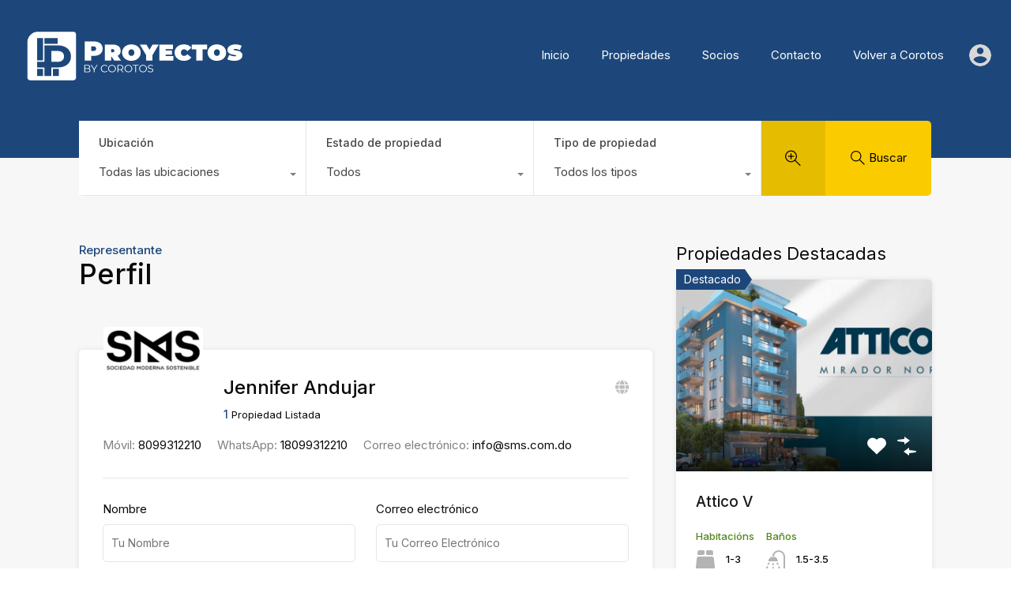

--- FILE ---
content_type: text/html; charset=UTF-8
request_url: https://proyectos.corotos.com.do/agente/madeline-padron/
body_size: 28030
content:
<!doctype html>
<html lang="es" xmlns="https://www.w3.org/1999/xhtml" xmlns:og="https://ogp.me/ns#" xmlns:fb="http://www.facebook.com/2008/fbml">
<head>
<meta charset="UTF-8">
<meta name="viewport" content="width=device-width, initial-scale=1.0, maximum-scale=1.0, user-scalable=no">
<link rel="profile" href="http://gmpg.org/xfn/11">
<meta name="format-detection" content="telephone=no">
<meta name='robots' content='index, follow, max-image-preview:large, max-snippet:-1, max-video-preview:-1'/>
<script data-cfasync="false" data-pagespeed-no-defer>var gtm4wp_datalayer_name="dataLayer";var dataLayer=dataLayer||[];</script>
<title>Jennifer Andujar - Proyectos by Corotos</title>
<link rel="canonical" href="https://proyectos.corotos.com.do/agente/madeline-padron/"/>
<meta property="og:locale" content="es_ES"/>
<meta property="og:type" content="article"/>
<meta property="og:title" content="Jennifer Andujar - Proyectos by Corotos"/>
<meta property="og:url" content="https://proyectos.corotos.com.do/agente/madeline-padron/"/>
<meta property="og:site_name" content="Proyectos by Corotos"/>
<meta property="article:modified_time" content="2023-04-05T16:48:31+00:00"/>
<meta property="og:image" content="https://proyectos.corotos.com.do/wp-content/uploads/2023/03/NUEVOLOGO_SMS-1.png"/>
<meta property="og:image:width" content="150"/>
<meta property="og:image:height" content="71"/>
<meta property="og:image:type" content="image/png"/>
<meta name="twitter:card" content="summary_large_image"/>
<link rel='dns-prefetch' href='//www.google.com'/>
<link rel='dns-prefetch' href='//www.googletagmanager.com'/>
<link rel='dns-prefetch' href='//fonts.googleapis.com'/>
<link rel="alternate" type="application/rss+xml" title="Proyectos by Corotos &raquo; Feed" href="https://proyectos.corotos.com.do/feed/"/>
<link rel="alternate" type="application/rss+xml" title="Proyectos by Corotos &raquo; Feed de los comentarios" href="https://proyectos.corotos.com.do/comments/feed/"/>
<meta property="og:title" content="Jennifer Andujar"/>
<meta property="og:description" content="Propiedades nuevas y en construcción"/>
<meta property="og:type" content="article"/>
<meta property="og:url" content="https://proyectos.corotos.com.do/agente/madeline-padron/"/>
<meta property="og:site_name" content="Proyectos by Corotos"/>
<meta property="og:image" content="https://proyectos.corotos.com.do/wp-content/uploads/2023/03/NUEVOLOGO_SMS-1.png"/>
<script src="//www.googletagmanager.com/gtag/js?id=G-2TFKKMLQ8C" data-cfasync="false" data-wpfc-render="false" async></script>
<script data-cfasync="false" data-wpfc-render="false">var mi_version='8.10.0';var mi_track_user=true;var mi_no_track_reason='';var disableStrs=['ga-disable-G-2TFKKMLQ8C',];function __gtagTrackerIsOptedOut(){for(var index=0;index<disableStrs.length;index++){if(document.cookie.indexOf(disableStrs[index]+'=true')>-1){return true;}}return false;}if(__gtagTrackerIsOptedOut()){for(var index=0;index<disableStrs.length;index++){window[disableStrs[index]]=true;}}function __gtagTrackerOptout(){for(var index=0;index<disableStrs.length;index++){document.cookie=disableStrs[index]+'=true; expires=Thu, 31 Dec 2099 23:59:59 UTC; path=/';window[disableStrs[index]]=true;}}if('undefined'===typeof gaOptout){function gaOptout(){__gtagTrackerOptout();}}window.dataLayer=window.dataLayer||[];window.MonsterInsightsDualTracker={helpers:{},trackers:{},};if(mi_track_user){function __gtagDataLayer(){dataLayer.push(arguments);}function __gtagTracker(type,name,parameters){if(!parameters){parameters={};}if(parameters.send_to){__gtagDataLayer.apply(null,arguments);return;}if(type==='event'){parameters.send_to=monsterinsights_frontend.v4_id;var hookName=name;if(typeof parameters['event_category']!=='undefined'){hookName=parameters['event_category']+':'+name;}if(typeof MonsterInsightsDualTracker.trackers[hookName]!=='undefined'){MonsterInsightsDualTracker.trackers[hookName](parameters);}else{__gtagDataLayer('event',name,parameters);}}else{__gtagDataLayer.apply(null,arguments);}}__gtagTracker('js',new Date());__gtagTracker('set',{'developer_id.dZGIzZG':true,});__gtagTracker('config','G-2TFKKMLQ8C',{"forceSSL":"true","link_attribution":"true"});window.gtag=__gtagTracker;(function(){var noopfn=function(){return null;};var newtracker=function(){return new Tracker();};var Tracker=function(){return null;};var p=Tracker.prototype;p.get=noopfn;p.set=noopfn;p.send=function(){var args=Array.prototype.slice.call(arguments);args.unshift('send');__gaTracker.apply(null,args);};var __gaTracker=function(){var len=arguments.length;if(len===0){return;}var f=arguments[len-1];if(typeof f!=='object'||f===null||typeof f.hitCallback!=='function'){if('send'===arguments[0]){var hitConverted,hitObject=false,action;if('event'===arguments[1]){if('undefined'!==typeof arguments[3]){hitObject={'eventAction':arguments[3],'eventCategory':arguments[2],'eventLabel':arguments[4],'value':arguments[5]?arguments[5]:1,}}}if('pageview'===arguments[1]){if('undefined'!==typeof arguments[2]){hitObject={'eventAction':'page_view','page_path':arguments[2],}}}if(typeof arguments[2]==='object'){hitObject=arguments[2];}if(typeof arguments[5]==='object'){Object.assign(hitObject,arguments[5]);}if('undefined'!==typeof arguments[1].hitType){hitObject=arguments[1];if('pageview'===hitObject.hitType){hitObject.eventAction='page_view';}}if(hitObject){action='timing'===arguments[1].hitType?'timing_complete':hitObject.eventAction;hitConverted=mapArgs(hitObject);__gtagTracker('event',action,hitConverted);}}return;}function mapArgs(args){var arg,hit={};var gaMap={'eventCategory':'event_category','eventAction':'event_action','eventLabel':'event_label','eventValue':'event_value','nonInteraction':'non_interaction','timingCategory':'event_category','timingVar':'name','timingValue':'value','timingLabel':'event_label','page':'page_path','location':'page_location','title':'page_title',};for(arg in args){if(!(!args.hasOwnProperty(arg)||!gaMap.hasOwnProperty(arg))){hit[gaMap[arg]]=args[arg];}else{hit[arg]=args[arg];}}return hit;}try{f.hitCallback();}catch(ex){}};__gaTracker.create=newtracker;__gaTracker.getByName=newtracker;__gaTracker.getAll=function(){return[];};__gaTracker.remove=noopfn;__gaTracker.loaded=true;window['__gaTracker']=__gaTracker;})();}else{console.log("");(function(){function __gtagTracker(){return null;}window['__gtagTracker']=__gtagTracker;window['gtag']=__gtagTracker;})();}</script>
<link rel="stylesheet" type="text/css" href="//proyectos.corotos.com.do/wp-content/cache/wpfc-minified/mckgke3e/fuhys.css" media="all"/>
<style id='wp-block-library-theme-inline-css'>.wp-block-audio figcaption{color:#555;font-size:13px;text-align:center}.is-dark-theme .wp-block-audio figcaption{color:hsla(0,0%,100%,.65)}.wp-block-audio{margin:0 0 1em}.wp-block-code{border:1px solid #ccc;border-radius:4px;font-family:Menlo,Consolas,monaco,monospace;padding:.8em 1em}.wp-block-embed figcaption{color:#555;font-size:13px;text-align:center}.is-dark-theme .wp-block-embed figcaption{color:hsla(0,0%,100%,.65)}.wp-block-embed{margin:0 0 1em}.blocks-gallery-caption{color:#555;font-size:13px;text-align:center}.is-dark-theme .blocks-gallery-caption{color:hsla(0,0%,100%,.65)}.wp-block-image figcaption{color:#555;font-size:13px;text-align:center}.is-dark-theme .wp-block-image figcaption{color:hsla(0,0%,100%,.65)}.wp-block-image{margin:0 0 1em}.wp-block-pullquote{border-bottom:4px solid;border-top:4px solid;color:currentColor;margin-bottom:1.75em}.wp-block-pullquote cite,.wp-block-pullquote footer,.wp-block-pullquote__citation{color:currentColor;font-size:.8125em;font-style:normal;text-transform:uppercase}.wp-block-quote{border-left:.25em solid;margin:0 0 1.75em;padding-left:1em}.wp-block-quote cite,.wp-block-quote footer{color:currentColor;font-size:.8125em;font-style:normal;position:relative}.wp-block-quote.has-text-align-right{border-left:none;border-right:.25em solid;padding-left:0;padding-right:1em}.wp-block-quote.has-text-align-center{border:none;padding-left:0}.wp-block-quote.is-large,.wp-block-quote.is-style-large,.wp-block-quote.is-style-plain{border:none}.wp-block-search .wp-block-search__label{font-weight:700}.wp-block-search__button{border:1px solid #ccc;padding:.375em .625em}:where(.wp-block-group.has-background){padding:1.25em 2.375em}.wp-block-separator.has-css-opacity{opacity:.4}.wp-block-separator{border:none;border-bottom:2px solid;margin-left:auto;margin-right:auto}.wp-block-separator.has-alpha-channel-opacity{opacity:1}.wp-block-separator:not(.is-style-wide):not(.is-style-dots){width:100px}.wp-block-separator.has-background:not(.is-style-dots){border-bottom:none;height:1px}.wp-block-separator.has-background:not(.is-style-wide):not(.is-style-dots){height:2px}.wp-block-table{margin:0 0 1em}.wp-block-table td,.wp-block-table th{word-break:normal}.wp-block-table figcaption{color:#555;font-size:13px;text-align:center}.is-dark-theme .wp-block-table figcaption{color:hsla(0,0%,100%,.65)}.wp-block-video figcaption{color:#555;font-size:13px;text-align:center}.is-dark-theme .wp-block-video figcaption{color:hsla(0,0%,100%,.65)}.wp-block-video{margin:0 0 1em}.wp-block-template-part.has-background{margin-bottom:0;margin-top:0;padding:1.25em 2.375em}</style>
<link rel="stylesheet" type="text/css" href="//proyectos.corotos.com.do/wp-content/cache/wpfc-minified/7nfu2x1q/bt9na.css" media="all"/>
<style id='global-styles-inline-css'>body{--wp--preset--color--black:#394041;--wp--preset--color--cyan-bluish-gray:#abb8c3;--wp--preset--color--white:#fff;--wp--preset--color--pale-pink:#f78da7;--wp--preset--color--vivid-red:#cf2e2e;--wp--preset--color--luminous-vivid-orange:#ff6900;--wp--preset--color--luminous-vivid-amber:#fcb900;--wp--preset--color--light-green-cyan:#7bdcb5;--wp--preset--color--vivid-green-cyan:#00d084;--wp--preset--color--pale-cyan-blue:#8ed1fc;--wp--preset--color--vivid-cyan-blue:#0693e3;--wp--preset--color--vivid-purple:#9b51e0;--wp--preset--color--primary:#ea723d;--wp--preset--color--orange-dark:#e0652e;--wp--preset--color--secondary:#1ea69a;--wp--preset--color--blue-dark:#0b8278;--wp--preset--gradient--vivid-cyan-blue-to-vivid-purple:linear-gradient(135deg,rgba(6,147,227,1) 0%,#9b51e0 100%);--wp--preset--gradient--light-green-cyan-to-vivid-green-cyan:linear-gradient(135deg,#7adcb4 0%,#00d082 100%);--wp--preset--gradient--luminous-vivid-amber-to-luminous-vivid-orange:linear-gradient(135deg,rgba(252,185,0,1) 0%,rgba(255,105,0,1) 100%);--wp--preset--gradient--luminous-vivid-orange-to-vivid-red:linear-gradient(135deg,rgba(255,105,0,1) 0%,#cf2e2e 100%);--wp--preset--gradient--very-light-gray-to-cyan-bluish-gray:linear-gradient(135deg,#eee 0%,#a9b8c3 100%);--wp--preset--gradient--cool-to-warm-spectrum:linear-gradient(135deg,#4aeadc 0%,#9778d1 20%,#cf2aba 40%,#ee2c82 60%,#fb6962 80%,#fef84c 100%);--wp--preset--gradient--blush-light-purple:linear-gradient(135deg,#ffceec 0%,#9896f0 100%);--wp--preset--gradient--blush-bordeaux:linear-gradient(135deg,#fecda5 0%,#fe2d2d 50%,#6b003e 100%);--wp--preset--gradient--luminous-dusk:linear-gradient(135deg,#ffcb70 0%,#c751c0 50%,#4158d0 100%);--wp--preset--gradient--pale-ocean:linear-gradient(135deg,#fff5cb 0%,#b6e3d4 50%,#33a7b5 100%);--wp--preset--gradient--electric-grass:linear-gradient(135deg,#caf880 0%,#71ce7e 100%);--wp--preset--gradient--midnight:linear-gradient(135deg,#020381 0%,#2874fc 100%);--wp--preset--duotone--dark-grayscale:url(#wp-duotone-dark-grayscale);--wp--preset--duotone--grayscale:url(#wp-duotone-grayscale);--wp--preset--duotone--purple-yellow:url(#wp-duotone-purple-yellow);--wp--preset--duotone--blue-red:url(#wp-duotone-blue-red);--wp--preset--duotone--midnight:url(#wp-duotone-midnight);--wp--preset--duotone--magenta-yellow:url(#wp-duotone-magenta-yellow);--wp--preset--duotone--purple-green:url(#wp-duotone-purple-green);--wp--preset--duotone--blue-orange:url(#wp-duotone-blue-orange);--wp--preset--font-size--small:14px;--wp--preset--font-size--medium:20px;--wp--preset--font-size--large:28px;--wp--preset--font-size--x-large:42px;--wp--preset--font-size--normal:16px;--wp--preset--font-size--huge:36px;--wp--preset--spacing--20:.44rem;--wp--preset--spacing--30:.67rem;--wp--preset--spacing--40:1rem;--wp--preset--spacing--50:1.5rem;--wp--preset--spacing--60:2.25rem;--wp--preset--spacing--70:3.38rem;--wp--preset--spacing--80:5.06rem;--wp--preset--shadow--natural:6px 6px 9px rgba(0,0,0,.2);--wp--preset--shadow--deep:12px 12px 50px rgba(0,0,0,.4);--wp--preset--shadow--sharp:6px 6px 0 rgba(0,0,0,.2);--wp--preset--shadow--outlined:6px 6px 0 -3px rgba(255,255,255,1) , 6px 6px rgba(0,0,0,1);--wp--preset--shadow--crisp:6px 6px 0 rgba(0,0,0,1)}:where(.is-layout-flex){gap:.5em}body .is-layout-flow>.alignleft{float:left;margin-inline-start:0;margin-inline-end:2em}body .is-layout-flow>.alignright{float:right;margin-inline-start:2em;margin-inline-end:0}body .is-layout-flow>.aligncenter{margin-left:auto!important;margin-right:auto!important}body .is-layout-constrained>.alignleft{float:left;margin-inline-start:0;margin-inline-end:2em}body .is-layout-constrained>.alignright{float:right;margin-inline-start:2em;margin-inline-end:0}body .is-layout-constrained>.aligncenter{margin-left:auto!important;margin-right:auto!important}body .is-layout-constrained > :where(:not(.alignleft):not(.alignright):not(.alignfull)){max-width:var(--wp--style--global--content-size);margin-left:auto!important;margin-right:auto!important}body .is-layout-constrained>.alignwide{max-width:var(--wp--style--global--wide-size)}body .is-layout-flex{display:flex}body .is-layout-flex{flex-wrap:wrap;align-items:center}body .is-layout-flex>*{margin:0}:where(.wp-block-columns.is-layout-flex){gap:2em}.has-black-color{color:var(--wp--preset--color--black)!important}.has-cyan-bluish-gray-color{color:var(--wp--preset--color--cyan-bluish-gray)!important}.has-white-color{color:var(--wp--preset--color--white)!important}.has-pale-pink-color{color:var(--wp--preset--color--pale-pink)!important}.has-vivid-red-color{color:var(--wp--preset--color--vivid-red)!important}.has-luminous-vivid-orange-color{color:var(--wp--preset--color--luminous-vivid-orange)!important}.has-luminous-vivid-amber-color{color:var(--wp--preset--color--luminous-vivid-amber)!important}.has-light-green-cyan-color{color:var(--wp--preset--color--light-green-cyan)!important}.has-vivid-green-cyan-color{color:var(--wp--preset--color--vivid-green-cyan)!important}.has-pale-cyan-blue-color{color:var(--wp--preset--color--pale-cyan-blue)!important}.has-vivid-cyan-blue-color{color:var(--wp--preset--color--vivid-cyan-blue)!important}.has-vivid-purple-color{color:var(--wp--preset--color--vivid-purple)!important}.has-black-background-color{background-color:var(--wp--preset--color--black)!important}.has-cyan-bluish-gray-background-color{background-color:var(--wp--preset--color--cyan-bluish-gray)!important}.has-white-background-color{background-color:var(--wp--preset--color--white)!important}.has-pale-pink-background-color{background-color:var(--wp--preset--color--pale-pink)!important}.has-vivid-red-background-color{background-color:var(--wp--preset--color--vivid-red)!important}.has-luminous-vivid-orange-background-color{background-color:var(--wp--preset--color--luminous-vivid-orange)!important}.has-luminous-vivid-amber-background-color{background-color:var(--wp--preset--color--luminous-vivid-amber)!important}.has-light-green-cyan-background-color{background-color:var(--wp--preset--color--light-green-cyan)!important}.has-vivid-green-cyan-background-color{background-color:var(--wp--preset--color--vivid-green-cyan)!important}.has-pale-cyan-blue-background-color{background-color:var(--wp--preset--color--pale-cyan-blue)!important}.has-vivid-cyan-blue-background-color{background-color:var(--wp--preset--color--vivid-cyan-blue)!important}.has-vivid-purple-background-color{background-color:var(--wp--preset--color--vivid-purple)!important}.has-black-border-color{border-color:var(--wp--preset--color--black)!important}.has-cyan-bluish-gray-border-color{border-color:var(--wp--preset--color--cyan-bluish-gray)!important}.has-white-border-color{border-color:var(--wp--preset--color--white)!important}.has-pale-pink-border-color{border-color:var(--wp--preset--color--pale-pink)!important}.has-vivid-red-border-color{border-color:var(--wp--preset--color--vivid-red)!important}.has-luminous-vivid-orange-border-color{border-color:var(--wp--preset--color--luminous-vivid-orange)!important}.has-luminous-vivid-amber-border-color{border-color:var(--wp--preset--color--luminous-vivid-amber)!important}.has-light-green-cyan-border-color{border-color:var(--wp--preset--color--light-green-cyan)!important}.has-vivid-green-cyan-border-color{border-color:var(--wp--preset--color--vivid-green-cyan)!important}.has-pale-cyan-blue-border-color{border-color:var(--wp--preset--color--pale-cyan-blue)!important}.has-vivid-cyan-blue-border-color{border-color:var(--wp--preset--color--vivid-cyan-blue)!important}.has-vivid-purple-border-color{border-color:var(--wp--preset--color--vivid-purple)!important}.has-vivid-cyan-blue-to-vivid-purple-gradient-background{background:var(--wp--preset--gradient--vivid-cyan-blue-to-vivid-purple)!important}.has-light-green-cyan-to-vivid-green-cyan-gradient-background{background:var(--wp--preset--gradient--light-green-cyan-to-vivid-green-cyan)!important}.has-luminous-vivid-amber-to-luminous-vivid-orange-gradient-background{background:var(--wp--preset--gradient--luminous-vivid-amber-to-luminous-vivid-orange)!important}.has-luminous-vivid-orange-to-vivid-red-gradient-background{background:var(--wp--preset--gradient--luminous-vivid-orange-to-vivid-red)!important}.has-very-light-gray-to-cyan-bluish-gray-gradient-background{background:var(--wp--preset--gradient--very-light-gray-to-cyan-bluish-gray)!important}.has-cool-to-warm-spectrum-gradient-background{background:var(--wp--preset--gradient--cool-to-warm-spectrum)!important}.has-blush-light-purple-gradient-background{background:var(--wp--preset--gradient--blush-light-purple)!important}.has-blush-bordeaux-gradient-background{background:var(--wp--preset--gradient--blush-bordeaux)!important}.has-luminous-dusk-gradient-background{background:var(--wp--preset--gradient--luminous-dusk)!important}.has-pale-ocean-gradient-background{background:var(--wp--preset--gradient--pale-ocean)!important}.has-electric-grass-gradient-background{background:var(--wp--preset--gradient--electric-grass)!important}.has-midnight-gradient-background{background:var(--wp--preset--gradient--midnight)!important}.has-small-font-size{font-size:var(--wp--preset--font-size--small)!important}.has-medium-font-size{font-size:var(--wp--preset--font-size--medium)!important}.has-large-font-size{font-size:var(--wp--preset--font-size--large)!important}.has-x-large-font-size{font-size:var(--wp--preset--font-size--x-large)!important}.wp-block-navigation a:where(:not(.wp-element-button)){color:inherit}:where(.wp-block-columns.is-layout-flex){gap:2em}.wp-block-pullquote{font-size:1.5em;line-height:1.6}</style>
<link rel="stylesheet" type="text/css" href="//proyectos.corotos.com.do/wp-content/cache/wpfc-minified/6olmfihg/g0jdk.css" media="all"/>
<link rel="stylesheet" type="text/css" href="//proyectos.corotos.com.do/wp-content/cache/wpfc-minified/qkzqjouo/g0jdk.css" media="only screen and (max-width: 768px)"/>
<link rel="stylesheet" type="text/css" href="//proyectos.corotos.com.do/wp-content/cache/wpfc-minified/kdhck5ts/g0jdk.css" media="all"/>
<style id='woocommerce-inline-inline-css'>.woocommerce form .form-row .required{visibility:visible}</style>
<link rel="stylesheet" type="text/css" href="//proyectos.corotos.com.do/wp-content/cache/wpfc-minified/qkxd42x7/g0jdk.css" media="all"/>
<style id='main-css-inline-css'>#scroll-top{bottom:15px}body,.rh_theme_card__priceLabel_sty span.rh_theme_card__status_sty,.rh_theme_card__priceLabel_sty .rh_theme_card__price_sty,.rh_my-property .rh_my-property__btns .stripe-button-el span{font-family:'Inter',sans-serif}h1,h2,h3,h4,h5,h6{font-family:'Inter',sans-serif}h1,h2,h3,h4,h5,h6{font-weight:500}.rh_prop_stylish_card__excerpt p,.rh_prop_stylish_card__excerpt .rh_agent_form .rh_agent_form__row,.rh_agent_form .rh_prop_stylish_card__excerpt .rh_agent_form__row{font-family:'Inter',sans-serif}h1,h2,h3,h4,h5,h6,.rh_logo .rh_logo__heading a,.rh_user .rh_user__details .rh_user__msg,.rh_slide__desc h3 .title,.rh_section .rh_section__head .rh_section__subtitle,.rh_page__head .rh_page__title .title,.rh_modal .rh_modal__wrap .rh_modal__dashboard .rh_modal__dash_link,.rh_page__head .rh_page__title .sub,.rh_page__head .rh_page__title .sub,.rh_agent_card__wrap .rh_agent_card__head .rh_agent_card__name .name a,body .rh_prop_card__details_elementor h3 a,body .rh_section__agents_elementor .rh_agent_elementor .rh_agent__details h3 a,body .classic_properties_elementor_wrapper .rhea_property_title a,.rh_prop_card .rh_prop_card__details h3 a,.property-thumbnail .property-title a{color:#0a0a0a}.rh_banner__cover{background:#0054a6}.rh_banner__cover{opacity:.8}.rh_banner .rh_banner__title{color:#fff}.inspiry_mod_header_varition_one ul.rh_menu__main li a:hover, .inspiry_mod_header_varition_one ul.rh_menu__main > .current-menu-item > a, .inspiry_mod_header_varition_one ul.rh_menu__main > .current-menu-ancestor > a, .inspiry_mod_header_varition_one ul.rh_menu__main li:hover, .rh_menu--hover, .rh_section__featured .rh_flexslider__nav a:hover, [data-tooltip]::after,
.dsidx-widget-guided-search form input[type=submit]:hover,
.dsidx-widget-quick-search form input[type=submit]:hover,
#ihf-main-container .btn-primary.active,
.rh_prop_search__buttons_smart .rh_prop_search__advance a, .rh_prop_search__buttons_smart .rh_prop_search__searchBtn button, .rh_header_var_1 ul.rh_menu__main li:hover, .rh_header_var_1 ul.rh_menu__main > .current-menu-item > a, .rh_header_var_1 ul.rh_menu__main > .current-menu-ancestor > a, .rh_header_var_1 ul.rh_menu__main li a:hover, .rh_btn--secondary, .mc4wp-form-fields input[type="submit"],
.inspiry_mod_search_form_smart .rh_prop_search__buttons_smart .rh_prop_search__searchBtn button, .inspiry_mod_search_form_smart .rh_prop_search__buttons_smart .rh_prop_search__advance a, .rh_form__item .inspiry-details-wrapper .inspiry-detail .add-detail, .brands-owl-carousel .owl-nav button.owl-prev:hover:not(.disabled), 
.brands-owl-carousel .owl-nav button.owl-next:hover:not(.disabled),
.rh_agent_options label .control__indicator:after, .inspiry_bs_orange div.dropdown-menu, .rh_prop_search__form_smart .inspiry_select_picker_trigger.open button.dropdown-toggle, .rh_prop_search__form_smart .inspiry_select_picker_trigger div.dropdown-menu, .widget.RVR_Booking_Widget h4.title, .rvr_phone_icon, .rh_cfos .cfos_phone_icon, .woocommerce span.onsale, .woocommerce .widget_price_filter .ui-slider .ui-slider-handle, .woocommerce .widget_price_filter .price_slider_wrapper .ui-widget-content{background:#1d477a}.rh_cfos .cfos_phone_icon:after,.rvr_phone_icon:after{border-left-color:#1d477a}.rtl .rh_cfos .cfos_phone_icon:before,.rh_prop_search__form_smart .rh_form_smart_top_fields .inspiry_select_picker_trigger.open button.dropdown-toggle{border-right-color:#1d477a}.rh_agent_card__wrap .rh_agent_card__details .rh_agent_card__contact .rh_agent_card__link .rh_agent_form .rh_agent_form__row,.rh_agent_form .rh_agent_card__wrap .rh_agent_card__details .rh_agent_card__contact .rh_agent_card__link .rh_agent_form__row,.rh_agent_card__wrap .rh_agent_card__details .rh_agent_card__contact .rh_agent_card__link p,.rh_agent_card__wrap .rh_agent_card__details .rh_agent_card__contact .rh_agent_card__link span,.rh_agent_card__wrap .rh_agent_card__details .rh_agent_card__contact .rh_agent_card__link i,.qe-faqs-filters-container li a:hover,#dsidx-top-search span.dsidx-search-bar-openclose:hover,#dsidx.dsidx-results .dsidx-paging-control a:hover,.dsidx-results-widget .dsidx-expanded .featured-listing>h4 a:hover,.commentlist article .comment-detail-wrap .comment-reply-link:hover,.rh_modal .rh_modal__wrap a:hover,.agent-content-wrapper .description a,.agent-content-wrapper .rh_agent_card__link,.rh_prop_search__wrap_smart .open_more_features,.inspiry_mod_search_form_smart .rh_prop_search__wrap_smart .open_more_features,.rh_section__news_wrap .categories a:hover,.rh_agent .rh_agent__details .rh_agent__phone a:hover,.rvr_optional_services_status li.rh_property__feature .rvr_not_available i,.rh_address_sty a:hover,.rvr_fa_icon{color:#1d477a}.rh_prop_search__buttons_smart .rh_prop_search__searchBtn button:hover,.inspiry_mod_search_form_smart .rh_prop_search__buttons_smart .rh_prop_search__searchBtn button:hover,.rh_form__item .inspiry-details-wrapper .inspiry-detail .add-detail:hover{background:#1b4170}.inspiry_bs_orange div.dropdown-menu li.selected a,.inspiry_bs_orange div.dropdown-menu li:hover a,.rh_prop_search__form_smart .inspiry_select_picker_trigger div.dropdown-menu li.selected a,.rh_prop_search__form_smart .inspiry_select_picker_trigger div.dropdown-menu li:hover a,.rh_prop_search__form_smart .inspiry_select_picker_trigger div.dropdown-menu ::-webkit-scrollbar-thumb,.rh_prop_search__form_smart .inspiry_select_picker_trigger .bs-actionsbox .btn-block .bs-select-all:hover,.rh_prop_search__form_smart .inspiry_select_picker_trigger .bs-actionsbox .btn-block .bs-deselect-all:hover{background:#183c66}.rh_prop_search__form_smart .inspiry_select_picker_trigger div.dropdown-menu ::-webkit-scrollbar-thumb{outline-color:#183c66}.rh_prop_search__form_smart .inspiry_select_picker_trigger div.dropdown-menu ::-webkit-scrollbar-track{box-shadow:inset 0 0 6px #183c66}.rh_cta__wrap .rh_cta__btns .rh_btn--secondary,.availability-calendar table td.unavailable,div.daterangepicker .calendar-table td.reserved,.rh_property__ava_calendar_wrap .calendar-guide ul li.reserved-days::before{background:rgba(29,71,122,1)}.rh_cta__wrap .rh_cta__btns .rh_btn--secondary:hover,.rh_btn--secondary:hover,.mc4wp-form-fields input:hover[type="submit"],.inspiry_mod_search_form_smart .rh_prop_search__buttons_smart .rh_prop_search__advance a{background:rgba(29,71,122,.8)}.rh_modal .rh_modal__wrap .rh_modal__dashboard .rh_modal__dash_link:hover svg,.rh_property__features_wrap .rh_property__feature .rh_done_icon svg,.rh_prop_card .rh_prop_card__thumbnail .rh_prop_card__btns a:hover svg path,.rh_list_card__wrap .rh_list_card__thumbnail .rh_list_card__btns a:hover svg path,.rh_list_card__wrap .rh_list_card__map_thumbnail .rh_list_card__btns a:hover svg path,.rh_property__print .rh_single_compare_button .highlight svg path,.rh_double_check,.rh_fav_icon_box a:hover svg path,.rh_address_sty a:hover svg,.highlight svg path{fill:#1d477a}ul.rh_menu__main ul.sub-menu, [data-tooltip]:not([flow])::before, [data-tooltip][flow^=up]::before,
.rh_header_var_1 ul.rh_menu__main ul.sub-menu, .rh_header_var_1 ul.rh_menu__main ul.sub-menu ul.sub-menu{border-top-color:#1d477a}.qe-testimonial-wrapper .qe-testimonial-img a:hover .avatar,.commentlist article>a:hover img,.rh_var_header .rh_menu__main .current-menu-ancestor,.rh_var_header .rh_menu__main .current-menu-item,.rh_var_header .rh_menu__main>li:hover,.rh_prop_search__form_smart .inspiry_select_picker_trigger.open button.dropdown-toggle{border-color:#1d477a}::selection{background-color:#4a7fbf}::-moz-selection{background-color:#4a7fbf}.rh_slide__desc .rh_slide_prop_price span, .rh_slide__desc h3 .title:hover, .rh_section--props_padding .rh_section__head .rh_section__subtitle, .rh_section .rh_section__head .rh_section__subtitle, .rh_prop_card .rh_prop_card__details h3 a:hover, .rh_list_card__wrap .rh_list_card__map_wrap h3 a:hover, .rh_list_card__wrap .rh_list_card__details_wrap h3 a:hover, .rh_prop_card .rh_prop_card__details .rh_prop_card__priceLabel .rh_prop_card__price, .rh_list_card__wrap .rh_list_card__map_details .rh_list_card__priceLabel .rh_list_card__price .price, .rh_list_card__wrap .rh_list_card__priceLabel .rh_list_card__price .price, .rh_prop_card .rh_prop_card__thumbnail .rh_overlay__contents a:hover, .rh_agent .rh_agent__details h3 a:hover, .rh_agent .rh_agent__details .rh_agent__phone a, .rh_agent .rh_agent__details .rh_agent__email:hover, .rh_agent .rh_agent__details .rh_agent__listed .figure, .rh_list_card__wrap .rh_list_card__thumbnail .rh_overlay__contents a:hover, .property-template-default .rh_page__property_price .price, .rh_page__property .rh_page__property_price .price, .rh_property_agent .rh_property_agent__agent_info .email .value, .rh_property__id .id, .rh_property__heading, .rvr_price_details_wrap .rvr_price_details ul li.bulk-pricing-heading, .rh_agent_card__wrap .rh_agent_card__head .rh_agent_card__listings .count, .rh_agent_card__wrap .rh_agent_card__details .rh_agent_card__contact .rh_agent_card__link:hover .rh_agent_form .rh_agent_form__row, .rh_agent_form .rh_agent_card__wrap .rh_agent_card__details .rh_agent_card__contact .rh_agent_card__link:hover .rh_agent_form__row, .rh_agent_card__wrap .rh_agent_card__details .rh_agent_card__contact .rh_agent_card__link:hover p, .rh_agent_card__wrap .rh_agent_card__details .rh_agent_card__contact .rh_agent_card__link:hover span, .rh_agent_card__wrap .rh_agent_card__details .rh_agent_card__contact .rh_agent_card__link:hover i, .rh_agent_card__wrap .rh_agent_card__head .rh_agent_card__name .name a:hover, .rh_agent_card__wrap .rh_agent_card__details .rh_agent_card__contact .rh_agent_card__contact_wrap .contact a:hover, .rh_agent_profile__wrap .rh_agent_profile__head .rh_agent_profile__details .detail a:hover, .rh_agent_profile__wrap .rh_agent_profile__head .rh_agent_profile__dp .listed_properties .number, .agent-content-wrapper .listed_properties .number, .rh_page__head .rh_page__title .sub, .rh_gallery__wrap .rh_gallery__item .item-title a:hover, .qe-testimonial-wrapper .qe-testimonial-byline a, .qe-faqs-filters-container li a, ol.dsidx-results li.dsidx-prop-summary .dsidx-prop-features>div:before, #dsidx-top-search span.dsidx-search-bar-openclose,
#dsidx.dsidx-results .dsidx-paging-control a,
.dsidx-results:not(.dsidx-results-grid) #dsidx-listings .dsidx-listing .dsidx-data .dsidx-primary-data .dsidx-price,
.dsidx-results:not(.dsidx-results-grid) #dsidx-listings .dsidx-listing .dsidx-data .dsidx-secondary-data>div:before,
.dsidx-results-widget .dsidx-expanded .featured-listing ul li:before, #ihf-main-container a:focus,
#ihf-main-container a:hover,
#ihf-main-container h4.ihf-price,
#ihf-main-container a:hover .ihf-grid-result-address,
#ihf-main-container a:focus .ihf-grid-result-address,
.commentlist article .comment-detail-wrap .comment-reply-link, .page-breadcrumbs-modern li a, .page-breadcrumbs-modern li i, .agent-content-wrapper .description a:hover, .agent-content-wrapper .rh_agent_card__link:hover, .property-thumbnail .property-price p, .property-thumbnail .property-title a:hover, .rh_property__agent_head .description p a:hover, .rh_property__agent_head .contacts-list .contact.email a:hover, .rh_section__news_wrap .categories a, .rh_section__news_wrap h3 a:hover, .rh_compare__slide_img .rh_compare_view_title:hover, div.rh_login_modal_wrapper .rh_login_tabs li.rh_active, div.rh_login_modal_wrapper .rh_login_tabs li:hover, .rh_list_card__wrap .rh_list_card__map_thumbnail .rh_overlay__contents a:hover, body .leaflet-popup-content p, body .leaflet-popup-content .osm-popup-title a:hover, body .rh_compare__slide_img .rh_compare_view_title:hover, .rh_my-property .rh_my-property__publish .publish h5, .rh_property__yelp_wrap .yelp-places-group-title i, .infoBox .map-info-window p, .rvr_request_cta_number_wrapper .rvr-phone-number a, .widget.RVR_Owner_Widget .rvr_widget_owner_label, .infoBox .map-info-window a:hover, .woocommerce ul.products li.product .price, .woocommerce div.product p.price, .woocommerce div.product .rh_agent_form .price.rh_agent_form__row, .rh_agent_form .woocommerce div.product .price.rh_agent_form__row, .woocommerce div.product span.price, .woocommerce ul.cart_list li .amount, .woocommerce ul.product_list_widget li .amount,
.rh_property__meta_wrap .rh_property__meta i, .commentlist article .comment-detail-wrap .url, h3.rh_heading_stylish a:hover, .rh_theme_card__priceLabel_sty .rh_theme_card__price_sty, .floor-plans-accordions .floor-plan-title .floor-plan-meta .floor-price-value, .rvr_guests_accommodation_wrap .rvr_guests_accommodation ul li i.fas{color:#1d477a}.rh_btn--primary, .post-password-form input[type="submit"],
.widget .searchform input[type="submit"],
.comment-form .form-submit .submit, .rh_memberships__selection .ims-stripe-button .stripe-button-el, .rh_memberships__selection #ims-free-button,
.rh_contact__form .wpcf7-form input[type="submit"],
.widget_mortgage-calculator .mc-wrapper p input[type="submit"],
.rh_memberships__selection .ims-receipt-button #ims-receipt,
.rh_contact__form .rh_contact__input input[type="submit"],
.rh_form__item input[type="submit"], .rh_pagination__pages-nav a,
.rh_prop_search__form .rh_prop_search__buttons .rh_prop_search__searchBtn .rh_btn__prop_search, .rh_modal .rh_modal__wrap button, .rh_section__testimonial .diagonal-mod-background, .rh_section__testimonial.flat-border, .rh_blog__post .entry-header, .rh_prop_search__form .rh_prop_search__fields .rh_prop_search__active, .dsidx-widget-guided-search form input[type=submit],
.dsidx-widget-quick-search form input[type=submit],
ol.dsidx-results li.dsidx-prop-summary .dsidx-prop-title, .rh_blog__post .entry-header, .dsidx-results:not(.dsidx-results-grid) #dsidx-listings .dsidx-listing .dsidx-media .dsidx-photo .dsidx-photo-count,
#dsidx-top-search #dsidx-search-bar .dsidx-search-controls .button button,
.dsidx-results-grid #dsidx-listings .dsidx-listing .dsidx-data .dsidx-primary-data .dsidx-price,
.dsidx-results-grid #dsidx-listings .dsidx-listing .dsidx-media .dsidx-photo .dsidx-photo-count,
#dsidx .dsidx-large-button,
#dsidx .dsidx-small-button,
body.dsidx .dsidx-large-button, body.dsidx .dsidx-small-button, #dsidx-rentzestimate-notice,
#dsidx-zestimate-notice,
#dsidx.dsidx-details .dsidx-headerbar-green,
#ihf-main-container .title-bar-1,
#ihf-main-container .btn-primary,
#ihf-main-container .dropdown-menu>.active>a,
#ihf-main-container .dropdown-menu>li>a:hover,
#ihf-main-container .pagination li:first-child>a,
#ihf-main-container .pagination li:first-child>span,
#ihf-main-container .pagination li:last-child>a,
#ihf-main-container .pagination li:last-child>span,
#ihf-main-container .ihf-map-search-refine-link,
#ihf-main-container .btn-default,
.rh_sidebar .widget_ihomefinderpropertiesgallery>a, #ihf-main-container .ihf-social-share .ihf-share-btn-email,
#ihf-main-container .ihf-social-share .ihf-share-btn-facebook,
#ihf-main-container .ihf-social-share .ihf-share-btn-more,
#ihf-main-container .ihf-social-share .ihf-share-btn-print,
button, #ihf-main-container .modal-footer .btn,
.ihf-map-icon, .rh_var2_header_meta_wrapper, .rh_var3_header, .open_more_features, #home-properties-section .pagination a.current,
#home-properties-section .pagination a:hover,
.inspiry-floor-plans-group-wrapper .inspiry-btn-group .real-btn, body .rh_fixed_side_bar_compare .rh_compare__submit, .agent-custom-contact-form .wpcf7 input[type="submit"],
.rh_mod_sfoi_wrapper .rh_prop_search__select.rh_prop_search__active, body .leaflet-popup-tip, body .marker-cluster-small div, .rh_prop_search__form .rh_prop_search__fields .inspiry_bs_is_open, .rh_prop_search__form .rh_prop_search__fields .inspiry_bs_is_open .inspiry_select_picker_trigger button.dropdown-toggle, .rh_prop_search__form .rh_prop_search__fields .inspiry_select_picker_field .inspiry_select_picker_trigger div.dropdown-menu, #ui-datepicker-div .ui-datepicker-header,
#ui-datepicker-div .ui-datepicker-calendar tbody tr td.ui-datepicker-today, 
#ui-datepicker-div .ui-datepicker-calendar tbody tr td.ui-datepicker-current-day,
form.rh_sfoi_advance_search_form .inspiry_bs_is_open, form.rh_sfoi_advance_search_form .inspiry_select_picker_trigger div.dropdown-menu, .inspiry_bs_green div.dropdown-menu, .widget.RVR_Booking_Widget .rvr-booking-form-wrap .rvr-booking-form .submission-area input[type="submit"],
.availability-calendar .paging, .cluster div, .ere_latest_properties_ajax .pagination a.current, .ere_latest_properties_ajax .pagination a:hover, .woocommerce #respond input#submit:hover, .woocommerce-page-wrapper .woocommerce a.button:hover, .woocommerce a.button:hover, .woocommerce button.button:hover, .woocommerce input.button:hover, .woocommerce #respond input#submit.alt:hover, .woocommerce a.button.alt:hover, .woocommerce button.button.alt:hover, .woocommerce input.button.alt:hover,
.woocommerce .widget_price_filter .ui-slider .ui-slider-range, .select2-container--open .select2-dropdown--below, .select2-container--open .select2-dropdown--above,
div.daterangepicker td.active, div.daterangepicker td.active:hover,
.availability-calendar table td.today, .rh_property__ava_calendar_wrap .calendar-guide ul li.today::before, .success.booking-notice{background:#1d477a}.rh_property__mc_wrap .rh_property__mc .rh_mc_field .rh_form__item input[type="range"]::-webkit-slider-thumb{background:#1d477a}.rh_property__mc_wrap .rh_property__mc .rh_mc_field .rh_form__item input[type="range"]::-moz-range-thumb{background:#1d477a}.rh_property__mc_wrap .rh_property__mc .rh_mc_field .rh_form__item input[type="range"]::-ms-thumb{background:#1d477a}.rh_property__mc_wrap .rh_property__mc .mc_cost_graph_circle .mc_graph_svg .mc_graph_interest{stroke:#1d477a}.rh_property__mc_wrap .rh_property__mc .mc_cost_graph_circle .mc_graph_svg .mc_graph_tax{stroke:#1d477a}.rh_property__mc_wrap .rh_property__mc .mc_cost_graph_circle .mc_graph_svg .mc_graph_hoa{stroke:rgba(29,71,122,.3)}.rh_property__mc_wrap .rh_property__mc .mc_cost li.mc_cost_interest::before{background-color:#1d477a}.rh_property__mc_wrap .rh_property__mc .mc_cost li.mc_cost_tax::before{background-color:#1d477a}.rh_property__mc_wrap .rh_property__mc .mc_cost li.mc_cost_hoa::before{background-color:rgba(29,71,122,.3)}#ihf-main-container .btn-primary:active,#ihf-main-container .btn-primary:focus,#ihf-main-container .btn-primary:hover,#ihf-main-container .pagination li:first-child>a:hover,#ihf-main-container .pagination li:first-child>span:hover,#ihf-main-container .pagination li:last-child>a:hover,#ihf-main-container .pagination li:last-child>span:hover,#ihf-main-container .ihf-map-search-refine-link,#ihf-main-container .btn-default:active,#ihf-main-container .btn-default:focus,#ihf-main-container .btn-default:hover,.rh_sidebar .widget_ihomefinderpropertiesgallery>a:hover,#ihf-main-container .ihf-social-share .ihf-share-btn-email:hover,#ihf-main-container .ihf-social-share .ihf-share-btn-facebook:hover,#ihf-main-container .ihf-social-share .ihf-share-btn-more:hover,#ihf-main-container .ihf-social-share .ihf-share-btn-print:hover,#ihf-main-container .modal-footer .btn:active,#ihf-main-container .modal-footer .btn:focus,#ihf-main-container .modal-footer .btn:hover,.inspiry-floor-plans-group-wrapper .inspiry-btn-group .real-btn:hover,.agent-custom-contact-form .wpcf7 input[type="submit"]:hover,.widget.RVR_Booking_Widget .rvr-booking-form-wrap .rvr-booking-form .submission-area input[type="submit"]:hover,.rh_mode_sfoi_search_btn button:hover{background:#1b4170}.rh_prop_search__form .rh_prop_search__fields .inspiry_select_picker_field .inspiry_select_picker_trigger div.dropdown-menu li.selected,.rh_prop_search__form .rh_prop_search__fields .inspiry_select_picker_field .inspiry_select_picker_trigger div.dropdown-menu li:hover,.rh_prop_search__form .rh_prop_search__fields .inspiry_select_picker_field .inspiry_select_picker_trigger div.dropdown-menu ::-webkit-scrollbar-thumb,form.rh_sfoi_advance_search_form .inspiry_select_picker_trigger div.dropdown-menu li.selected,form.rh_sfoi_advance_search_form .inspiry_select_picker_trigger div.dropdown-menu li:hover,form.rh_sfoi_advance_search_form .inspiry_select_picker_trigger div.dropdown-menu ::-webkit-scrollbar-thumb,.inspiry_bs_green div.dropdown-menu li.selected a,#ui-datepicker-div .ui-datepicker-calendar tbody tr td:hover,form.rh_sfoi_advance_search_form .inspiry_select_picker_trigger div.dropdown-menu .actions-btn:hover,.rh_prop_search__form .rh_prop_search__fields .inspiry_select_picker_field .inspiry_select_picker_trigger div.dropdown-menu .actions-btn:hover,.inspiry_bs_green div.dropdown-menu ::-webkit-scrollbar-thumb,.inspiry_bs_green div.dropdown-menu li:hover a{background:#183c66}.rh_prop_search__form .rh_prop_search__fields .inspiry_select_picker_field .inspiry_select_picker_trigger div.dropdown-menu ::-webkit-scrollbar-thumb,form.rh_sfoi_advance_search_form .inspiry_select_picker_trigger div.dropdown-menu ::-webkit-scrollbar-thumb,.inspiry_bs_green div.dropdown-menu ::-webkit-scrollbar-thumb{outline-color:#183c66}.rh_prop_search__form .rh_prop_search__fields .inspiry_select_picker_field .inspiry_select_picker_trigger div.dropdown-menu ::-webkit-scrollbar-track,form.rh_sfoi_advance_search_form .inspiry_select_picker_trigger div.dropdown-menu ::-webkit-scrollbar-track,.inspiry_bs_green div.dropdown-menu ::-webkit-scrollbar-track{box-shadow:inset 0 0 6px #183c66}.rh_overlay{background:rgba(29,71,122,.7)}#dsidx-zestimate,#dsidx-rentzestimate{background-color:rgba(29,71,122,.1)}.rh_my-property .rh_my-property__publish .publish{background-color:rgba(29,71,122,.3)}.rh_cta--contact .rh_cta .rh_cta__overlay{background-color:rgba(29,71,122,.8)}.rh_gallery__wrap .rh_gallery__item .media_container{background-color:rgba(29,71,122,.9)}blockquote,.qe-faq-toggle .qe-toggle-title{background-color:rgba(29,71,122,.1)}.qe-faq-toggle .qe-toggle-title:hover,.qe-faq-toggle.active .qe-toggle-title, div.daterangepicker td.in-range:not(.active,.ends), .availability-calendar table td.available:not(.past-date,.today), .rh_property__ava_calendar_wrap .calendar-guide ul li.available-days::before{background-color:rgba(29,71,122,.2)}.qe-faq-toggle .qe-toggle-content{background-color:rgba(29,71,122,.05)}body .marker-cluster-small,.cluster{background-color:rgba(29,71,122,.5)}.rh_page__gallery_filters a.active,.rh_page__gallery_filters a:hover,.rh_page__head .rh_page__nav .active,.rh_page__head .rh_page__nav .rh_page__nav_item:hover,div.rh_login_modal_wrapper .rh_login_tabs li.rh_active,div.rh_login_modal_wrapper .rh_login_tabs li:hover,body .leaflet-popup-content-wrapper,.infoBox .map-info-window{border-bottom-color:#1d477a}.ihf-map-icon:after,.infoBox .map-info-window .arrow-down,.rh_latest_properties_2 .rh_tags_wrapper .rh_featured:before{border-top-color:#1d477a}blockquote,.qe-testimonial-wrapper .qe-testimonial-img a .avatar,#dsidx-rentzestimate,#dsidx-zestimate,#dsidx.dsidx-details .dsidx-headerbar-green,#dsidx.dsidx-details .dsidx-contact-form,.commentlist article>a img,.woocommerce #respond input#submit:hover,.woocommerce-page-wrapper .woocommerce a.button:hover,.woocommerce a.button:hover,.woocommerce button.button:hover,.woocommerce input.button:hover,.woocommerce #respond input#submit.alt:hover,.woocommerce a.button.alt:hover,.woocommerce button.button.alt:hover,.woocommerce input.button.alt:hover{border-color:#1d477a}blockquote,#dsidx-rentzestimate-triangle,#dsidx-zestimate-triangle,.rh_latest_properties_2 .rh_tags_wrapper .rh_featured:before{border-left-color:#1d477a}.rh_latest_properties_2 .rh_tags_wrapper .rh_featured:before{border-right-color:#1d477a}.rh_slide__prop_meta .rh_svg,.rh_svg,.rh_banner .rh_view_type .active path,.rh_banner .rh_view_type a:hover path,.rh_view_type a.active svg path,.rh_view_type a:hover svg path,div.rh_modal_login_loader svg path{fill:#1d477a}.rh_btn--primary:hover, .post-password-form input[type="submit"]:hover,
.widget .searchform input[type="submit"]:hover,
.comment-form .form-submit .submit:hover, .rh_memberships__selection .ims-stripe-button .stripe-button-el:hover, .rh_memberships__selection #ims-free-button:hover,
.rh_contact__form .wpcf7-form input[type="submit"]:hover,
.widget_mortgage-calculator .mc-wrapper p input[type="submit"]:hover,
.rh_memberships__selection .ims-receipt-button #ims-receipt:hover,
.rh_contact__form .rh_contact__input input[type="submit"]:hover,
.rh_form__item input[type="submit"]:hover, .rh_pagination__pages-nav a:hover,
.rh_prop_search__form .rh_prop_search__buttons .rh_prop_search__searchBtn .rh_btn__prop_search:hover, .rh_modal .rh_modal__wrap button:hover, #dsidx .dsidx-large-button:hover,
#dsidx .dsidx-small-button:hover,
body.dsidx .dsidx-large-button:hover, body.dsidx .dsidx-small-button:hover, .open_more_features:hover, #rh_save_search button:hover,
body .rh_fixed_side_bar_compare .rh_compare__submit:hover, .select2-container--default .select2-results__option[aria-selected=true], 
.select2-container--default .select2-results__option[data-selected=true],
div.rh_login_modal_wrapper button:not(.dropdown-toggle):hover{background:#4a7fbf}.page-breadcrumbs-modern li a:hover{color:#4a7fbf}.rh_section__testimonial .quotes-marks svg,.rh_view_type a svg path{fill:#4a7fbf}.rh_banner{background-color:#1d477a}.rh_logo .rh_logo__heading a,.rh_var_header .rh_logo__heading a{color:#fff}.rh_var3_header.rh_var_header .rh_menu__main>li>a:after,.rh_var3_header.rh_var_header .rh_menu__main>current-menu-item>a:after{background:#1d477a}.rh_header_var_1 ul.rh_menu__main li:hover>a,.rh_header_var_1 ul.rh_menu__main .current-menu-item>a,.rh_var3_header.rh_var_header ul.rh_menu__main li:hover>a,.rh_var3_header.rh_var_header ul.rh_menu__main .current-menu-item a,.rh_var_header .rh_menu__main li:hover>a,.rh_var_header .rh_menu__main .current-menu-item>a{color:#1d477a}.rh_header_var_1 ul.rh_menu__main>.current-menu-item>a,.rh_header_var_1 ul.rh_menu__main li:hover,.rh_header_var_1 ul.rh_menu__main li a:hover,.rh_header_var_1 ul.rh_menu__main li:hover>a{background:#fff}ul.rh_menu__main ul.sub-menu,.rh_header_var_1 ul.rh_menu__main ul.sub-menu,.rh_header_var_1 ul.rh_menu__main ul.sub-menu ul.sub-menu,.rh_var2_header .rh_menu__main .current-menu-item,.rh_var2_header .rh_menu__main>li:hover{border-top-color:#fff}.rh_var2_header .rh_menu__main .current-menu-item,.rh_var2_header .rh_menu__main>li:hover{border-color:#fff}ul.rh_menu__main ul.sub-menu,ul.rh_menu__main ul.sub-menu ul.sub-menu{border-top-color:#fff}.rh_section--props_padding .rh_section__head .rh_section__title{color:#1a1a1a}.rh_section--props_padding .rh_section__head .rh_section__desc{color:gray}.rh_section--featured .rh_section__head .rh_section__title{color:#1a1a1a}.rh_section--featured .rh_section__head .rh_section__desc{color:gray}.rh_section__agents .rh_section__head .rh_section__title{color:#1a1a1a}.rh_section__agents .rh_section__head .rh_section__desc{color:gray}.rh_cta--featured .rh_cta__title{color:#fff}.rh_cta--featured .rh_cta__quote{color:#fff}.rh_cta__wrap .rh_cta__btns .rh_btn--secondary{color:#fff}.rh_cta__wrap .rh_cta__btns .rh_btn--greyBG{color:#fff}.rh_cta__wrap .rh_cta__btns .rh_btn--greyBG{background:rgba(255,255,255,.25)}.rh_cta__wrap .rh_cta__btns .rh_btn--greyBG:hover{background:rgba(255,255,255,.4)}.rh_cta--contact .rh_cta__title{color:#fff}.rh_cta--contact .rh_cta__quote{color:#fff}.rh_cta__wrap .rh_cta__btns .rh_btn--blackBG{color:#fff}.rh_cta__wrap .rh_cta__btns .rh_btn--blackBG{background:#303030}.rh_cta__wrap .rh_cta__btns .rh_btn--blackBG:hover{background:rgba(48,48,48,.8)}.rh_cta__wrap .rh_cta__btns .rh_btn--whiteBG{color:#303030}.rh_cta__wrap .rh_cta__btns .rh_btn--whiteBG{background:#fff}.rh_cta__wrap .rh_cta__btns .rh_btn--whiteBG:hover{background:rgba(255,255,255,.8)}.rh_latest-properties .diagonal-mod-background,.rh_latest-properties.flat-border{background-color:#f7f7f7}.rh_section--featured .diagonal-mod-background,.rh_section--featured.flat-border{background-color:#fff}.rh_testimonial .rh_testimonial__quote{color:#fff}.rh_testimonial .rh_testimonial__author .rh_testimonial__author_name{color:#fff}.rh_testimonial .rh_testimonial__author .rh_testimonial__author__link a{color:#fff}.rh_agent .rh_agent__details h3 a{color:#1a1a1a}.rh_agent .rh_agent__details .rh_agent__email,.rh_agent .rh_agent__details .rh_agent__listed .heading{color:#1a1a1a}.rh_section__agents .diagonal-mod-background,.rh_section__agents.flat-border{background-color:#f7f7f7}.rh_section__features .rh_section__head .rh_section__title{color:#1a1a1a}.rh_section__features .rh_section__head .rh_section__desc{color:gray}.rh_feature h4.rh_feature__title,.rh_feature h4.rh_feature__title a{color:#1a1a1a}.rh_feature .rh_feature__desc p{color:gray}.rh_section__features .diagonal-mod-background,.rh_section__features.flat-border{background-color:#fff}.rh_section__partners .rh_section__head .rh_section__title{color:#1a1a1a}.rh_section__partners .rh_section__head .rh_section__desc{color:gray}.rh_section__partners .diagonal-mod-background,.rh_section__partners.flat-border{background-color:#fff}.rh_section__news .rh_section__head .rh_section__title{color:#1a1a1a}.rh_section__news .rh_section__head .rh_section__desc{color:gray}.rh_section__news .diagonal-mod-background,.rh_section__news.flat-border{background-color:#fff}.rh_prop_card .rh_prop_card__details,.rh_list_card__wrap .rh_list_card__details_wrap,.rh_list_card__wrap .rh_list_card__map_wrap{background-color:#fff}.rh_prop_card .rh_prop_card__details h3 a,.rh_list_card__wrap .rh_list_card__map_wrap h3 a,.rh_list_card__wrap .rh_list_card__details_wrap h3 a{color:#1a1a1a}.rh_prop_card .rh_prop_card__details h3 a:hover,.rh_list_card__wrap .rh_list_card__map_wrap h3 a:hover,.rh_list_card__wrap .rh_list_card__details_wrap h3 a:hover{color:#1d477a}.rh_prop_card .rh_prop_card__details .rh_prop_card__priceLabel .rh_prop_card__price,.rh_list_card__wrap .rh_list_card__map_details .rh_list_card__priceLabel .rh_list_card__price .price,.rh_list_card__wrap .rh_list_card__priceLabel .rh_list_card__price .price{color:#000}.rh_list_card__wrap .rh_list_card__details_wrap .rh_list_card__excerpt,.rh_prop_card .rh_prop_card__details .rh_prop_card__excerpt{color:gray}.rh_prop_card .rh_prop_card__details .rh_prop_card__meta .figure,.rh_prop_card .rh_prop_card__details .rh_prop_card__meta .label,.rh_list_card__meta div .label,.rh_list_card__meta div .figure{color:#0a0a0a}.rh_prop_card .rh_prop_card__details .rh_prop_card__meta span.rh_meta_titles,.rh_prop_card .rh_prop_card__details .rh_prop_card__priceLabel .rh_prop_card__status,.rh_list_card__wrap .rh_list_card__map_details .rh_list_card__priceLabel .rh_list_card__price .status,.rh_list_card__meta h4,.rh_list_card__wrap .rh_list_card__priceLabel .rh_list_card__price .status,.rh_list_card__wrap .rh_list_card__priceLabel .rh_list_card__author span{color:#53881d}.rh_prop_card .rh_prop_card__details .rh_prop_card__meta svg,.rh_list_card__meta div svg{fill:#b3b3b3}.rh_footer{background:#fff}.rh_footer:before{border-right-color:#fff}.rh_footer a,.rh_footer .rh_footer__wrap .designed-by a,.rh_footer .rh_footer__wrap .copyrights a,.rh_footer .rh_footer__social a{color:#000}.rh_footer .Property_Types_Widget li::before,.rh_footer .widget_recent_comments li::before,.rh_footer .widget_recent_entries li::before,.rh_footer .widget_categories li::before,.rh_footer .widget_nav_menu li::before,.rh_footer .widget_archive li::before,.rh_footer .widget_pages li::before,.rh_footer .widget_meta li::before{border-left-color:#000}.rh_footer a:hover,.rh_footer .rh_contact_widget .rh_contact_widget__item a.content:hover,.rh_footer .rh_footer__wrap .designed-by a:hover,.rh_footer .rh_footer__wrap .copyrights a:hover,.rh_footer .rh_footer__social a:hover{color:#3f69a5}.rh_footer__widgets .widget .title{color:#000}.rh_footer,.rh_footer .rh_footer__logo .tag-line,.rh_footer__widgets .textwidget p,.rh_footer__widgets .textwidget,.rh_footer .rh_footer__wrap .copyrights,.rh_footer .rh_footer__wrap .designed-by,.rh_contact_widget .rh_contact_widget__item .content{color:#000}.rh_contact_widget .rh_contact_widget__item .icon svg{fill:#000}.rh_btn--primary,.rh-btn-primary,.rh_pagination .current,.rh_pagination .rh_pagination__btn:hover,#scroll-top,#scroll-top:hover,#scroll-top:active,.post-password-form input[type="submit"],.widget .searchform input[type="submit"],.comment-form .form-submit .submit,.rh_memberships__selection .ims-stripe-button .stripe-button-el,.rh_memberships__selection #ims-free-button,.rh_contact__form .wpcf7-form input[type="submit"],.widget_mortgage-calculator .mc-wrapper p input[type="submit"],.rh_memberships__selection .ims-receipt-button #ims-receipt,.rh_contact__form .rh_contact__input input[type="submit"],.rh_form__item input[type="submit"],.rh_pagination__pages-nav a,.rh_prop_search__form .rh_prop_search__buttons .rh_prop_search__searchBtn .rh_btn__prop_search,.rh_modal .rh_modal__wrap button,.widget .tagcloud a,.inspiry_mod_search_form_smart .rh_prop_search__buttons_smart .rh_prop_search__searchBtn button{background:#3f69a5}.rh_btn--primary:hover,.rh-btn-primary:hover,#scroll-top:before,.post-password-form input[type="submit"]:hover,.widget .searchform input[type="submit"]:hover,.comment-form .form-submit .submit:hover,.rh_memberships__selection .ims-stripe-button .stripe-button-el:hover,.rh_memberships__selection #ims-free-button:hover,.rh_contact__form .wpcf7-form input[type="submit"]:hover,.widget_mortgage-calculator .mc-wrapper p input[type="submit"]:hover,.rh_memberships__selection .ims-receipt-button #ims-receipt:hover,.rh_contact__form .rh_contact__input input[type="submit"]:hover,.rh_form__item input[type="submit"]:hover,.rh_pagination__pages-nav a:hover,.rh_prop_search__form .rh_prop_search__buttons .rh_prop_search__searchBtn .rh_btn__prop_search:hover,.rh_modal .rh_modal__wrap button:hover,.widget .tagcloud a:hover,.inspiry_mod_search_form_smart .rh_prop_search__buttons_smart .rh_prop_search__searchBtn button:hover{background:#1d477a}.rh_btn--primary,.rh-btn-primary,#scroll-top,.rh_var2_header_meta_container .rh_right_box .rh-btn-primary,.post-password-form input[type="submit"],.widget .searchform input[type="submit"],.comment-form .form-submit .submit,.rh_memberships__selection .ims-stripe-button .stripe-button-el,.rh_memberships__selection #ims-free-button,.rh_contact__form .wpcf7-form input[type="submit"],.widget_mortgage-calculator .mc-wrapper p input[type="submit"],.rh_memberships__selection .ims-receipt-button #ims-receipt,.rh_contact__form .rh_contact__input input[type="submit"],.rh_form__item input[type="submit"],.rh_pagination__pages-nav a,.rh_prop_search__form .rh_prop_search__buttons .rh_prop_search__searchBtn .rh_btn__prop_search,.rh_modal .rh_modal__wrap button,.widget .tagcloud a,.inspiry_mod_search_form_smart .rh_prop_search__buttons_smart .rh_prop_search__searchBtn button,.success.booking-notice{color:#fff}.rh_btn--primary:hover,.rh-btn-primary:hover,#scroll-top:hover,#scroll-top:active,.rh_var2_header_meta_container .rh_right_box .rh-btn-primary:hover,.post-password-form input[type="submit"]:hover,.widget .searchform input[type="submit"]:hover,.comment-form .form-submit .submit:hover,.rh_memberships__selection .ims-stripe-button .stripe-button-el:hover,.rh_memberships__selection #ims-free-button:hover,.rh_contact__form .wpcf7-form input[type="submit"]:hover,.widget_mortgage-calculator .mc-wrapper p input[type="submit"]:hover,.rh_memberships__selection .ims-receipt-button #ims-receipt:hover,.rh_contact__form .rh_contact__input input[type="submit"]:hover,.rh_form__item input[type="submit"]:hover,.rh_pagination__pages-nav a:hover,.rh_prop_search__form .rh_prop_search__buttons .rh_prop_search__searchBtn .rh_btn__prop_search:hover,.rh_modal .rh_modal__wrap button:hover,.widget .tagcloud a:hover,.inspiry_mod_search_form_smart .rh_prop_search__buttons_smart .rh_prop_search__searchBtn button:hover{color:#fff}.rh-btn-primary svg,.rh-btn-primary svg path{fill:#fff}.rh-btn-primary:hover svg,.rh-btn-primary:hover svg path{fill:#fff}.rh_prop_search__form .icon-search,.inspiry_mod_search_form_smart .rh_prop_search__buttons_smart .icon-search{stroke:#fff}.rh_prop_search__form .rh_btn__prop_search:hover .icon-search,.inspiry_mod_search_form_smart .rh_prop_search__buttons_smart button:hover .icon-search{stroke:#fff}.rh_prop_search__form .rh_prop_search__buttons .rh_prop_search__searchBtn .rh_btn__prop_search{border-bottom-color:#3f69a5}.rh_prop_search__form .rh_prop_search__buttons .rh_prop_search__searchBtn .rh_btn__prop_search:hover{border-bottom-color:#1d477a}.rh_prop_search__form .rh_prop_search__advance_btn:hover .icon-search-plus,.inspiry_mod_search_form_smart .rh_prop_search__buttons_smart .rh_prop_search__advance a:hover .icon-search-plus,.inspiry_mod_search_form_smart .rh_prop_search__buttons_smart .rh_prop_search__advance a:hover .rh_icon__search{stroke:#2b2b2b}.rh_blog__post .entry-header .entry-meta{color:#fff}.rh_slide__desc h3 .title,.rh_slide__desc h3{color:#1a1a1a}.rh_slide__desc p{color:gray}.rh_slide__desc .rh_slide_prop_price span{color:#000}.rh_slide__desc .rh_slide__meta_wrap .rh_slide__prop_meta span.rh_meta_titles,.rh_slide__desc .rh_slide_prop_price .rh_price_sym{color:#53881d}.rh_slide__desc .rh_slide__meta_wrap .rh_slide__prop_meta div span{color:#444}.rh_slide__prop_meta .rh_svg{fill:#ccc}.rh_temp_header_responsive_view.rh_header{background:#1d477a}.rh_prop_search__form .rh_prop_search__buttons .rh_prop_search__searchBtn .rh_btn__prop_search,.rh_prop_search__form .rh_prop_search__fields .inspiry_bs_is_open,.rh_prop_search__form .rh_prop_search__fields .inspiry_bs_is_open .inspiry_select_picker_trigger button.dropdown-toggle,.rh_prop_search__form .rh_prop_search__fields .inspiry_select_picker_field .inspiry_select_picker_trigger div.dropdown-menu,.inspiry_mod_search_form_smart .rh_prop_search__buttons_smart .rh_prop_search__searchBtn button,.inspiry_mod_search_form_smart .rh_prop_search__buttons_smart .rh_prop_search__advance a,.rtl .rh_cfos .cfos_phone_icon:before,.rh_prop_search__form_smart .rh_form_smart_top_fields .inspiry_select_picker_trigger.open button.dropdown-toggle,.rh_prop_search__form_smart .inspiry_select_picker_trigger div.dropdown-menu,.rh_prop_search__form_smart .inspiry_select_picker_trigger.open button.dropdown-toggle,form.rh_sfoi_advance_search_form .inspiry_bs_is_open,form.rh_sfoi_advance_search_form .inspiry_select_picker_trigger div.dropdown-menu,.rh_mode_sfoi_search_btn button{background:#facc00}.rh_prop_search__form_smart .inspiry_select_picker_trigger.open button.dropdown-toggle{border-color:#facc00}.rtl .rh_cfos .cfos_phone_icon:before,.rh_prop_search__form_smart .rh_form_smart_top_fields .inspiry_select_picker_trigger.open button.dropdown-toggle{border-right-color:#facc00}.inspiry_mod_search_form_smart .rh_prop_search__wrap_smart .open_more_features{color:#facc00}.rh_prop_search__form .rh_prop_search__buttons .rh_prop_search__searchBtn .rh_btn__prop_search:hover,span.open_more_features.featured-open,span.open_more_features:hover{background:#fff}.rh_prop_search__form .rh_prop_search__buttons div.rh_prop_search__advance,span.open_more_features,.inspiry_mod_search_form_smart .rh_prop_search__buttons_smart .rh_prop_search__searchBtn button:hover,.rh_mode_sfoi_search_btn button:hover,div.rh_mod_sfoi_advanced_expander{background-color:#e6bc00}.rh_prop_search__form .rh_prop_search__buttons div.rh_prop_search__advance a:hover,div.rh_mod_sfoi_advanced_expander:hover,.rh_prop_search__form .rh_prop_search__fields .inspiry_select_picker_field .inspiry_select_picker_trigger div.dropdown-menu li.selected,.rh_prop_search__form .rh_prop_search__fields .inspiry_select_picker_field .inspiry_select_picker_trigger div.dropdown-menu li:hover,div.rh_mod_sfoi_advanced_expander.rh_sfoi_is_open,.rh_prop_search__form .rh_prop_search__fields .inspiry_select_picker_field .inspiry_select_picker_trigger div.dropdown-menu .actions-btn:hover,.rh_prop_search__form_smart .inspiry_select_picker_trigger div.dropdown-menu li.no-results,.rh_prop_search__form_smart .inspiry_select_picker_trigger div.dropdown-menu li.selected a,.rh_prop_search__form_smart .inspiry_select_picker_trigger div.dropdown-menu li:hover a,.rh_prop_search__form_smart .inspiry_select_picker_trigger .bs-actionsbox .btn-block .bs-select-all:hover,.rh_prop_search__form_smart .inspiry_select_picker_trigger .bs-actionsbox .btn-block .bs-deselect-all:hover,form.rh_sfoi_advance_search_form .inspiry_select_picker_trigger div.dropdown-menu li.selected,form.rh_sfoi_advance_search_form .inspiry_select_picker_trigger div.dropdown-menu li:hover,form.rh_sfoi_advance_search_form .inspiry_select_picker_trigger div.dropdown-menu .actions-btn:hover,.rh_mod_sfoi_advanced_expander.rh_sfoi_is_open{background-color:#d2ab00}.rh_prop_search__form .rh_prop_search__fields .inspiry_select_picker_field .inspiry_select_picker_trigger div.dropdown-menu ::-webkit-scrollbar-thumb,.rh_prop_search__form_smart .inspiry_select_picker_trigger div.dropdown-menu ::-webkit-scrollbar-thumb,form.rh_sfoi_advance_search_form .inspiry_select_picker_trigger div.dropdown-menu ::-webkit-scrollbar-thumb,.rh_sfoi_advance_search_form .inspiry_select_picker_trigger div.dropdown-menu ::-webkit-scrollbar-thumb{outline-color:#d2ab00}.rh_prop_search__form .rh_prop_search__fields .inspiry_select_picker_field .inspiry_select_picker_trigger div.dropdown-menu ::-webkit-scrollbar-thumb,.rh_prop_search__form_smart .inspiry_select_picker_trigger div.dropdown-menu ::-webkit-scrollbar-thumb,form.rh_sfoi_advance_search_form .inspiry_select_picker_trigger div.dropdown-menu ::-webkit-scrollbar-thumb{background-color:#d2ab00}.rh_prop_search__form .rh_prop_search__fields .inspiry_select_picker_field .inspiry_select_picker_trigger div.dropdown-menu ::-webkit-scrollbar-track,form.rh_sfoi_advance_search_form .inspiry_select_picker_trigger div.dropdown-menu ::-webkit-scrollbar-track,form.rh_prop_search__form_smart .inspiry_select_picker_trigger div.dropdown-menu ::-webkit-scrollbar-track,form.rh_sfoi_advance_search_form .inspiry_select_picker_trigger div.dropdown-menu ::-webkit-scrollbar-track{box-shadow:inset 0 0 6px #d2ab00}.rh_prop_search__form .rh_prop_search__buttons .rh_prop_search__searchBtn .rh_btn__prop_search,.rh_prop_search__form .rh_prop_search__buttons .rh_prop_search__searchBtn .rh_btn__prop_search:hover,.rh_prop_search__form .rh_prop_search__fields .inspiry_bs_is_open label,.rh_prop_search__form .rh_prop_search__fields .inspiry_bs_is_open .inspiry_select_picker_trigger button.dropdown-toggle,.rh_prop_search__form .rh_prop_search__fields .inspiry_select_picker_field .inspiry_select_picker_trigger div.dropdown-menu li a,.rh_prop_search__form .rh_prop_search__fields .inspiry_select_picker_field .inspiry_select_picker_trigger .form-control,.inspiry_mod_search_form_smart .rh_prop_search__buttons_smart .rh_prop_search__searchBtn button,.inspiry_mod_search_form_smart .rh_prop_search__buttons_smart .rh_prop_search__searchBtn button:hover,.rh_prop_search__form_smart .inspiry_select_picker_trigger.open button.dropdown-toggle,.rh_prop_search__form_smart .inspiry_select_picker_trigger div.dropdown-menu li a,.rh_prop_search__form_smart .inspiry_select_picker_trigger div.dropdown-menu li.selected a,.rh_prop_search__form_smart .inspiry_select_picker_trigger div.dropdown-menu li.no-results,span.open_more_features,.rh_mode_sfoi_search_btn button,.rh_mode_sfoi_search_btn button:hover,form.rh_sfoi_advance_search_form .inspiry_select_picker_trigger div.dropdown-menu li a,form.rh_sfoi_advance_search_form .inspiry_select_picker_trigger .form-control{color:#000}.rh_prop_search__form_smart .inspiry_select_picker_trigger .form-control,form.rh_sfoi_advance_search_form .inspiry_bs_is_open label{color:#000!important}.rh_prop_search__form .rh_prop_search__fields .inspiry_select_picker_field .inspiry_select_picker_trigger .form-control,.rh_prop_search__form .rh_prop_search__fields .inspiry_select_picker_field .inspiry_select_picker_trigger div.dropdown-menu .btn-block,.rh_prop_search__form_smart .inspiry_select_picker_trigger .form-control,form.rh_sfoi_advance_search_form .inspiry_select_picker_trigger .form-control,.rh_prop_search__form_smart .inspiry_select_picker_trigger>.dropdown-menu .btn-block,form.rh_sfoi_advance_search_form .inspiry_select_picker_trigger div.dropdown-menu .btn-block{border-color:#000}.rh_prop_search__form_smart .inspiry_select_picker_trigger .form-control{border-color:#000!important}.rh_prop_search__form .rh_prop_search__fields .inspiry_bs_is_open .inspiry_select_picker_trigger button.dropdown-toggle .caret,.rh_prop_search__form_smart .inspiry_select_picker_trigger.open span.caret,form.rh_sfoi_advance_search_form .inspiry_bs_is_open .inspiry_select_picker_trigger button.dropdown-toggle span.caret{border-top-color:#000}.rh_prop_search__form .rh_btn__prop_search .icon-search,.inspiry_mod_search_form_smart .rh_prop_search__buttons_smart button .icon-search,.rh_prop_search__form .rh_btn__prop_search:hover .icon-search,.inspiry_mod_search_form_smart .rh_prop_search__buttons_smart button:hover .icon-search,form.rh_sfoi_advance_search_form .icon-search,.icon-search-plus,.rh_prop_search__form .rh_prop_search__fields .inspiry_select_picker_field .inspiry_select_picker_trigger div.dropdown-menu .actions-btn svg .rh-st0,.rh_prop_search__form_smart .inspiry_select_picker_trigger .bs-actionsbox .btn-block .bs-deselect-all .inspiry_bs_deselect svg .rh-st0,.rh_prop_search__form_smart .inspiry_select_picker_trigger .bs-actionsbox .btn-block .bs-deselect-all:hover .inspiry_bs_deselect svg .rh-st0,form.rh_sfoi_advance_search_form .inspiry_select_picker_trigger div.dropdown-menu .actions-btn svg .rh-st0{stroke:#000}form.rh_prop_search__form .rh_prop_search__fields .inspiry_select_picker_field .inspiry_select_picker_trigger div.dropdown-menu .actions-btn svg,.rh_prop_search__form .rh_prop_search__fields .inspiry_select_picker_field .inspiry_select_picker_trigger div.dropdown-menu .actions-btn:hover svg,.rh_prop_search__form_smart .inspiry_select_picker_trigger .bs-actionsbox .btn-block .bs-select-all .inspiry_bs_select svg,.rh_prop_search__form_smart .inspiry_select_picker_trigger .bs-actionsbox .btn-block .bs-select-all:hover .inspiry_bs_select svg,form.rh_sfoi_advance_search_form .inspiry_select_picker_trigger div.dropdown-menu .actions-btn svg,form.rh_sfoi_advance_search_form .inspiry_select_picker_trigger div.dropdown-menu .actions-btn:hover svg{fill:#000}.rh_header--shadow{background:linear-gradient(180deg,rgba(0, 0, 0, 0.7)0%, rgba(255, 255, 255, 0) 100%)}.cls-1{fill:#1d477a!important}#ihf-main-container .ihf-select-options .ihf-select-available-option>span.ihf-selected,.ihf-eureka .ihf-select-options .ihf-select-available-option>span.ihf-selected,#ihf-main-container .btn-primary,#ihf-main-container .btn.btn-default,#ihf-main-container .ihf-btn.ihf-btn-primary,.ihf-eureka .btn-primary,.ihf-eureka .btn.btn-default,.ihf-eureka .ihf-btn.ihf-btn-primary{background-color:#1d477a!important}#ihf-main-container .btn-primary,#ihf-main-container .btn.btn-default,#ihf-main-container .ihf-btn.ihf-btn-primary,.ihf-eureka .btn-primary,.ihf-eureka .btn.btn-default,.ihf-eureka .ihf-btn.ihf-btn-primary{border-color:#1d477a!important}#ihf-main-container .ihf-detail-tab-content #ihf-detail-features-tab .title-bar-1{background-color:#1d477a!important}#ihf-main-container .btn-primary:active,#ihf-main-container .btn-primary:focus,#ihf-main-container .btn-primary:hover,#ihf-main-container .btn.btn-default:active,#ihf-main-container .btn.btn-default:focus,#ihf-main-container .btn.btn-default:hover,#ihf-main-container .ihf-btn.ihf-btn-primary:active,#ihf-main-container .ihf-btn.ihf-btn-primary:focus,#ihf-main-container .ihf-btn.ihf-btn-primary:hover,.ihf-eureka .btn-primary:active,.ihf-eureka .btn-primary:focus,.ihf-eureka .btn-primary:hover,.ihf-eureka .btn.btn-default:active,.ihf-eureka .btn.btn-default:focus,.ihf-eureka .btn.btn-default:hover,.ihf-eureka .ihf-btn.ihf-btn-primary:active,.ihf-eureka .ihf-btn.ihf-btn-primary:focus,.ihf-eureka .ihf-btn.ihf-btn-primary:hover{background-color:#4a7fbf!important}#ihf-main-container .btn-primary:active,#ihf-main-container .btn-primary:focus,#ihf-main-container .btn-primary:hover,#ihf-main-container .btn.btn-default:active,#ihf-main-container .btn.btn-default:focus,#ihf-main-container .btn.btn-default:hover,#ihf-main-container .ihf-btn.ihf-btn-primary:active,#ihf-main-container .ihf-btn.ihf-btn-primary:focus,#ihf-main-container .ihf-btn.ihf-btn-primary:hover,.ihf-eureka .btn-primary:active,.ihf-eureka .btn-primary:focus,.ihf-eureka .btn-primary:hover,.ihf-eureka .btn.btn-default:active,.ihf-eureka .btn.btn-default:focus,.ihf-eureka .btn.btn-default:hover,.ihf-eureka .ihf-btn.ihf-btn-primary:active,.ihf-eureka .ihf-btn.ihf-btn-primary:focus,.ihf-eureka .ihf-btn.ihf-btn-primary:hover{border-color:#4a7fbf!important}.rh_prop_search__form .rh_prop_search__buttons .rh_prop_search__advance,.rh_mod_sfoi_advanced_expander{background-color:#1b4170}.rh_prop_search__form .rh_prop_search__buttons .rh_prop_search__advance a:hover,.rh_mod_sfoi_advanced_expander:hover,.rh_mod_sfoi_advanced_expander.rh_sfoi_is_open{background-color:#183c66}@media (min-width:1024px){.open_more_features.featured-open{background:#4a7fbf}}</style>
<link rel="stylesheet" type="text/css" href="//proyectos.corotos.com.do/wp-content/cache/wpfc-minified/qh903gk5/g0jdk.css" media="all"/>
<style id='parent-custom-inline-css'>:root{--rh-global-color-primary:#1d477a;--rh-global-color-primary-dark:#4a7fbf;--rh-global-color-primary-rgb:29,71,122;--rh-global-color-secondary:#1d477a;--rh-global-color-secondary-dark:#1d477a;--rh-global-color-secondary-rgb:29,71,122;--rh-global-color-text:#808080;--rh-global-color-headings:#0a0a0a;--rh-global-color-headings-hover:#1d477a;--rh-global-color-link:#444444;--rh-global-color-link-hover:#4a7fbf;--rh-small-border-radius:5px;--rh-medium-border-radius:10px;--rh-large-border-radius:12px;}</style>
<link rel="stylesheet" type="text/css" href="//proyectos.corotos.com.do/wp-content/cache/wpfc-minified/1zuy3awp/g0jdk.css" media="all"/>
<script data-cfasync="false" data-wpfc-render="false" id='monsterinsights-frontend-script-js-extra'>var monsterinsights_frontend={"js_events_tracking":"true","download_extensions":"doc,pdf,ppt,zip,xls,docx,pptx,xlsx","inbound_paths":"[{\"path\":\"\\\/go\\\/\",\"label\":\"affiliate\"},{\"path\":\"\\\/recommend\\\/\",\"label\":\"affiliate\"}]","home_url":"https:\/\/proyectos.corotos.com.do","hash_tracking":"false","ua":"","v4_id":"G-2TFKKMLQ8C"};</script>
<script src='https://www.googletagmanager.com/gtag/js?id=UA-155857183-8' id='google_gtagjs-js' async></script>
<link rel="https://api.w.org/" href="https://proyectos.corotos.com.do/wp-json/"/><link rel="alternate" type="application/json" href="https://proyectos.corotos.com.do/wp-json/wp/v2/agentes/8852"/><link rel="EditURI" type="application/rsd+xml" title="RSD" href="https://proyectos.corotos.com.do/xmlrpc.php?rsd"/>
<link rel="wlwmanifest" type="application/wlwmanifest+xml" href="https://proyectos.corotos.com.do/wp-includes/wlwmanifest.xml"/>
<meta name="generator" content="WordPress 6.2"/>
<meta name="generator" content="WooCommerce 6.5.1"/>
<link rel='shortlink' href='https://proyectos.corotos.com.do/?p=8852'/>
<link rel="alternate" type="application/json+oembed" href="https://proyectos.corotos.com.do/wp-json/oembed/1.0/embed?url=https%3A%2F%2Fproyectos.corotos.com.do%2Fagente%2Fmadeline-padron%2F"/>
<link rel="alternate" type="text/xml+oembed" href="https://proyectos.corotos.com.do/wp-json/oembed/1.0/embed?url=https%3A%2F%2Fproyectos.corotos.com.do%2Fagente%2Fmadeline-padron%2F&#038;format=xml"/>
<script>var RecaptchaOptions={theme:'custom',custom_theme_widget:'recaptcha_widget'};</script>
<meta name="generator" content="Site Kit by Google 1.75.0"/>
<script data-cfasync="false" data-pagespeed-no-defer>var dataLayer_content={"pageTitle":"Jennifer Andujar - Proyectos by Corotos","pagePostType":"agent","pagePostType2":"single-agent","pagePostAuthor":"Javier Pina","pagePostTerms":[],"postCountOnPage":1,"postCountTotal":1,"postID":8852};dataLayer.push(dataLayer_content);</script>
<script data-cfasync="false">(function(w,d,s,l,i){w[l]=w[l]||[];w[l].push({'gtm.start':new Date().getTime(),event:'gtm.js'});var f=d.getElementsByTagName(s)[0],j=d.createElement(s),dl=l!='dataLayer'?'&l='+l:'';j.async=true;j.src='//www.googletagmanager.com/gtm.'+'js?id='+i+dl;f.parentNode.insertBefore(j,f);})(window,document,'script','dataLayer','GTM-T6CXV3G');</script>
<noscript><style>.woocommerce-product-gallery{opacity:1!important}</style></noscript>
<script type="application/ld+json" class="saswp-schema-markup-output">[{"@context":"https://schema.org","@graph":[{"@context":"https://schema.org","@type":"SiteNavigationElement","@id":"https://proyectos.corotos.com.do/#Menu - proyectos mvp","name":"Inicio","url":"https://proyectos.corotos.com.do/"},{"@context":"https://schema.org","@type":"SiteNavigationElement","@id":"https://proyectos.corotos.com.do/#Menu - proyectos mvp","name":"Propiedades","url":"https://proyectos.corotos.com.do/properties-search/"},{"@context":"https://schema.org","@type":"SiteNavigationElement","@id":"https://proyectos.corotos.com.do/#Menu - proyectos mvp","name":"Socios","url":"https://proyectos.corotos.com.do/agencies/"},{"@context":"https://schema.org","@type":"SiteNavigationElement","@id":"https://proyectos.corotos.com.do/#Menu - proyectos mvp","name":"Contacto","url":"https://proyectos.corotos.com.do/contact/"},{"@context":"https://schema.org","@type":"SiteNavigationElement","@id":"https://proyectos.corotos.com.do/#Menu - proyectos mvp","name":"Volver a Corotos","url":"https://www.corotos.com.do/?utm_source=proyectosbycorotos&#038;utm_medium=clic_menu&#038;utm_campaign=Piloto_proyectos_by_Corotos"}]}]</script>
<link rel="icon" href="https://proyectos.corotos.com.do/wp-content/uploads/2022/03/cropped-2Proyectos-Logo-32x32.png" sizes="32x32"/>
<link rel="icon" href="https://proyectos.corotos.com.do/wp-content/uploads/2022/03/cropped-2Proyectos-Logo-192x192.png" sizes="192x192"/>
<link rel="apple-touch-icon" href="https://proyectos.corotos.com.do/wp-content/uploads/2022/03/cropped-2Proyectos-Logo-180x180.png"/>
<meta name="msapplication-TileImage" content="https://proyectos.corotos.com.do/wp-content/uploads/2022/03/cropped-2Proyectos-Logo-270x270.png"/>
<style id="wp-custom-css">.dropdown-menu{background:#fff!important}.inspiry_select_picker_field,.dropdown-toggle{background:#fff!important}.dropdown-menu li a .text{color:gray}.dropdown-menu li:hover a .text{color:#fff}.dropdown-menu .active a .text{color:#fff}.rh_banner__image{background:#1d477a!important}.rh_banner__cover{display:none}.highlight__red svg path{fill:#e15066!important}.rh_menu__user .rh_menu__user_phone .contact-number,.user_menu_wrapper .rh_menu__user_phone .contact-number{font-size:1.8rem}@media (min-width:1500px){.rh_slide__desc .rh_slide__desc_wrap{bottom:10rem}}.rh_pagination a{border-radius:var(--rh-small-border-radius)}.rh_prop_status_sty,.rh_pagination .current,.rh_pagination .rh_pagination__btn:hover{background-color:var(--rh-global-color-secondary)}.rh_slide__desc .rh_label,.rh_label{background-color:var(--rh-global-color-primary)}#rh_slider__home .rh_label span,.rh_label span{border-left-color:var(--rh-global-color-primary)!important}.rtl #rh_slider__home .rh_label span,.rh_label span{border-right-color:var(--rh-global-color-primary)!important}.rh_modal .rh_modal__wrap .rh_modal__dashboard .rh_modal__dash_link:hover svg,.rh_property__features_wrap .rh_property__feature .rh_done_icon svg,.rh_prop_card .rh_prop_card__thumbnail .rh_prop_card__btns a:hover svg path,.rh_list_card__wrap .rh_list_card__thumbnail .rh_list_card__btns a:hover svg path,.rh_list_card__wrap .rh_list_card__map_thumbnail .rh_list_card__btns a:hover svg path,.rh_property__print .rh_single_compare_button .highlight svg path,.rh_double_check,.rh_fav_icon_box a:hover svg path,.rh_address_sty a:hover svg,.highlight svg path{fill:var(--rh-global-color-primary)}[data-tooltip]:not([flow])::before, [data-tooltip][flow^=up]::before{border-top-color:var(--rh-global-color-primary)}[data-tooltip]::after{background-color:var(--rh-global-color-primary)}</style>
<script data-wpfc-render="false">var Wpfcll={s:[],osl:0,scroll:false,i:function(){Wpfcll.ss();window.addEventListener('load',function(){window.addEventListener("DOMSubtreeModified",function(e){Wpfcll.osl=Wpfcll.s.length;Wpfcll.ss();if(Wpfcll.s.length>Wpfcll.osl){Wpfcll.ls(false);}},false);Wpfcll.ls(true);});window.addEventListener('scroll',function(){Wpfcll.scroll=true;Wpfcll.ls(false);});window.addEventListener('resize',function(){Wpfcll.scroll=true;Wpfcll.ls(false);});window.addEventListener('click',function(){Wpfcll.scroll=true;Wpfcll.ls(false);});},c:function(e,pageload){var w=document.documentElement.clientHeight||body.clientHeight;var n=0;if(pageload){n=0;}else{n=(w>800)?800:200;n=Wpfcll.scroll?800:n;}var er=e.getBoundingClientRect();var t=0;var p=e.parentNode?e.parentNode:false;if(typeof p.getBoundingClientRect=="undefined"){var pr=false;}else{var pr=p.getBoundingClientRect();}if(er.x==0&&er.y==0){for(var i=0;i<10;i++){if(p){if(pr.x==0&&pr.y==0){if(p.parentNode){p=p.parentNode;}if(typeof p.getBoundingClientRect=="undefined"){pr=false;}else{pr=p.getBoundingClientRect();}}else{t=pr.top;break;}}};}else{t=er.top;}if(w-t+n>0){return true;}return false;},r:function(e,pageload){var s=this;var oc,ot;try{oc=e.getAttribute("data-wpfc-original-src");ot=e.getAttribute("data-wpfc-original-srcset");originalsizes=e.getAttribute("data-wpfc-original-sizes");if(s.c(e,pageload)){if(oc||ot){if(e.tagName=="DIV"||e.tagName=="A"||e.tagName=="SPAN"){e.style.backgroundImage="url("+oc+")";e.removeAttribute("data-wpfc-original-src");e.removeAttribute("data-wpfc-original-srcset");e.removeAttribute("onload");}else{if(oc){e.setAttribute('src',oc);}if(ot){e.setAttribute('srcset',ot);}if(originalsizes){e.setAttribute('sizes',originalsizes);}if(e.getAttribute("alt")&&e.getAttribute("alt")=="blank"){e.removeAttribute("alt");}e.removeAttribute("data-wpfc-original-src");e.removeAttribute("data-wpfc-original-srcset");e.removeAttribute("data-wpfc-original-sizes");e.removeAttribute("onload");if(e.tagName=="IFRAME"){var y="https://www.youtube.com/embed/";if(navigator.userAgent.match(/\sEdge?\/\d/i)){e.setAttribute('src',e.getAttribute("src").replace(/.+\/templates\/youtube\.html\#/,y));}e.onload=function(){if(typeof window.jQuery!="undefined"){if(jQuery.fn.fitVids){jQuery(e).parent().fitVids({customSelector:"iframe[src]"});}}var s=e.getAttribute("src").match(/templates\/youtube\.html\#(.+)/);if(s){try{var i=e.contentDocument||e.contentWindow;if(i.location.href=="about:blank"){e.setAttribute('src',y+s[1]);}}catch(err){e.setAttribute('src',y+s[1]);}}}}}}else{if(e.tagName=="NOSCRIPT"){if(jQuery(e).attr("data-type")=="wpfc"){e.removeAttribute("data-type");jQuery(e).after(jQuery(e).text());}}}}}catch(error){console.log(error);console.log("==>",e);}},ss:function(){var i=Array.prototype.slice.call(document.getElementsByTagName("img"));var f=Array.prototype.slice.call(document.getElementsByTagName("iframe"));var d=Array.prototype.slice.call(document.getElementsByTagName("div"));var a=Array.prototype.slice.call(document.getElementsByTagName("a"));var s=Array.prototype.slice.call(document.getElementsByTagName("span"));var n=Array.prototype.slice.call(document.getElementsByTagName("noscript"));this.s=i.concat(f).concat(d).concat(a).concat(s).concat(n);},ls:function(pageload){var s=this;[].forEach.call(s.s,function(e,index){s.r(e,pageload);});}};document.addEventListener('DOMContentLoaded',function(){wpfci();});function wpfci(){Wpfcll.i();}</script>
</head>
<body class="agent-template-default single single-agent postid-8852 wp-custom-logo wp-embed-responsive theme-realhomes woocommerce-no-js design_modern realhomes-round-corners inspiry_mod_header_variation_one inspiry_header_search_form_enabled inspiry_mod_search_form_default inspiry_body_floating_features_show inspiry_responsive_header_solid elementor-default elementor-kit-10">
<svg xmlns="http://www.w3.org/2000/svg" viewBox="0 0 0 0" width="0" height="0" focusable="false" role="none" style="visibility: hidden; position: absolute; left: -9999px; overflow: hidden;"><defs><filter id="wp-duotone-dark-grayscale"><feColorMatrix color-interpolation-filters="sRGB" type="matrix" values=" .299 .587 .114 0 0 .299 .587 .114 0 0 .299 .587 .114 0 0 .299 .587 .114 0 0 "/><feComponentTransfer color-interpolation-filters="sRGB"><feFuncR type="table" tableValues="0 0.49803921568627"/><feFuncG type="table" tableValues="0 0.49803921568627"/><feFuncB type="table" tableValues="0 0.49803921568627"/><feFuncA type="table" tableValues="1 1"/></feComponentTransfer><feComposite in2="SourceGraphic" operator="in"/></filter></defs></svg><svg xmlns="http://www.w3.org/2000/svg" viewBox="0 0 0 0" width="0" height="0" focusable="false" role="none" style="visibility: hidden; position: absolute; left: -9999px; overflow: hidden;"><defs><filter id="wp-duotone-grayscale"><feColorMatrix color-interpolation-filters="sRGB" type="matrix" values=" .299 .587 .114 0 0 .299 .587 .114 0 0 .299 .587 .114 0 0 .299 .587 .114 0 0 "/><feComponentTransfer color-interpolation-filters="sRGB"><feFuncR type="table" tableValues="0 1"/><feFuncG type="table" tableValues="0 1"/><feFuncB type="table" tableValues="0 1"/><feFuncA type="table" tableValues="1 1"/></feComponentTransfer><feComposite in2="SourceGraphic" operator="in"/></filter></defs></svg><svg xmlns="http://www.w3.org/2000/svg" viewBox="0 0 0 0" width="0" height="0" focusable="false" role="none" style="visibility: hidden; position: absolute; left: -9999px; overflow: hidden;"><defs><filter id="wp-duotone-purple-yellow"><feColorMatrix color-interpolation-filters="sRGB" type="matrix" values=" .299 .587 .114 0 0 .299 .587 .114 0 0 .299 .587 .114 0 0 .299 .587 .114 0 0 "/><feComponentTransfer color-interpolation-filters="sRGB"><feFuncR type="table" tableValues="0.54901960784314 0.98823529411765"/><feFuncG type="table" tableValues="0 1"/><feFuncB type="table" tableValues="0.71764705882353 0.25490196078431"/><feFuncA type="table" tableValues="1 1"/></feComponentTransfer><feComposite in2="SourceGraphic" operator="in"/></filter></defs></svg><svg xmlns="http://www.w3.org/2000/svg" viewBox="0 0 0 0" width="0" height="0" focusable="false" role="none" style="visibility: hidden; position: absolute; left: -9999px; overflow: hidden;"><defs><filter id="wp-duotone-blue-red"><feColorMatrix color-interpolation-filters="sRGB" type="matrix" values=" .299 .587 .114 0 0 .299 .587 .114 0 0 .299 .587 .114 0 0 .299 .587 .114 0 0 "/><feComponentTransfer color-interpolation-filters="sRGB"><feFuncR type="table" tableValues="0 1"/><feFuncG type="table" tableValues="0 0.27843137254902"/><feFuncB type="table" tableValues="0.5921568627451 0.27843137254902"/><feFuncA type="table" tableValues="1 1"/></feComponentTransfer><feComposite in2="SourceGraphic" operator="in"/></filter></defs></svg><svg xmlns="http://www.w3.org/2000/svg" viewBox="0 0 0 0" width="0" height="0" focusable="false" role="none" style="visibility: hidden; position: absolute; left: -9999px; overflow: hidden;"><defs><filter id="wp-duotone-midnight"><feColorMatrix color-interpolation-filters="sRGB" type="matrix" values=" .299 .587 .114 0 0 .299 .587 .114 0 0 .299 .587 .114 0 0 .299 .587 .114 0 0 "/><feComponentTransfer color-interpolation-filters="sRGB"><feFuncR type="table" tableValues="0 0"/><feFuncG type="table" tableValues="0 0.64705882352941"/><feFuncB type="table" tableValues="0 1"/><feFuncA type="table" tableValues="1 1"/></feComponentTransfer><feComposite in2="SourceGraphic" operator="in"/></filter></defs></svg><svg xmlns="http://www.w3.org/2000/svg" viewBox="0 0 0 0" width="0" height="0" focusable="false" role="none" style="visibility: hidden; position: absolute; left: -9999px; overflow: hidden;"><defs><filter id="wp-duotone-magenta-yellow"><feColorMatrix color-interpolation-filters="sRGB" type="matrix" values=" .299 .587 .114 0 0 .299 .587 .114 0 0 .299 .587 .114 0 0 .299 .587 .114 0 0 "/><feComponentTransfer color-interpolation-filters="sRGB"><feFuncR type="table" tableValues="0.78039215686275 1"/><feFuncG type="table" tableValues="0 0.94901960784314"/><feFuncB type="table" tableValues="0.35294117647059 0.47058823529412"/><feFuncA type="table" tableValues="1 1"/></feComponentTransfer><feComposite in2="SourceGraphic" operator="in"/></filter></defs></svg><svg xmlns="http://www.w3.org/2000/svg" viewBox="0 0 0 0" width="0" height="0" focusable="false" role="none" style="visibility: hidden; position: absolute; left: -9999px; overflow: hidden;"><defs><filter id="wp-duotone-purple-green"><feColorMatrix color-interpolation-filters="sRGB" type="matrix" values=" .299 .587 .114 0 0 .299 .587 .114 0 0 .299 .587 .114 0 0 .299 .587 .114 0 0 "/><feComponentTransfer color-interpolation-filters="sRGB"><feFuncR type="table" tableValues="0.65098039215686 0.40392156862745"/><feFuncG type="table" tableValues="0 1"/><feFuncB type="table" tableValues="0.44705882352941 0.4"/><feFuncA type="table" tableValues="1 1"/></feComponentTransfer><feComposite in2="SourceGraphic" operator="in"/></filter></defs></svg><svg xmlns="http://www.w3.org/2000/svg" viewBox="0 0 0 0" width="0" height="0" focusable="false" role="none" style="visibility: hidden; position: absolute; left: -9999px; overflow: hidden;"><defs><filter id="wp-duotone-blue-orange"><feColorMatrix color-interpolation-filters="sRGB" type="matrix" values=" .299 .587 .114 0 0 .299 .587 .114 0 0 .299 .587 .114 0 0 .299 .587 .114 0 0 "/><feComponentTransfer color-interpolation-filters="sRGB"><feFuncR type="table" tableValues="0.098039215686275 1"/><feFuncG type="table" tableValues="0 0.66274509803922"/><feFuncB type="table" tableValues="0.84705882352941 0.41960784313725"/><feFuncA type="table" tableValues="1 1"/></feComponentTransfer><feComposite in2="SourceGraphic" operator="in"/></filter></defs></svg><div class="rh_wrap rh_wrap_stick_footer"><div id="rh_progress"></div><div class="rh_responsive_header_temp">
<header class="rh_header rh_temp_header_responsive_view rh_header_advance">
<div class="rh_header__wrap">
<div class="rh_logo rh_logo_wrapper">
<div class="rh_logo_inner"> <a title="Proyectos by Corotos" href="https://proyectos.corotos.com.do"> <img alt="Proyectos by Corotos" src="https://proyectos.corotos.com.do/wp-content/uploads/2022/03/150x50_LogoProyectos_Blanco.png" srcset="https://proyectos.corotos.com.do/wp-content/uploads/2022/03/150x50_LogoProyectos_Blanco.png, https://proyectos.corotos.com.do/wp-content/uploads/2022/03/300x100_LogoProyectos_Blanco.png 2x"> </a> <p class="only-for-print"> Propiedades nuevas y en construcción</p></div></div><div class="rh_menu">
<nav class="main-menu">
<div class="rh_menu__hamburger hamburger hamburger--squeeze">
<div class="hamburger-box">
<div class="hamburger-inner"></div></div></div><div class="menu-menu-proyectos-mvp-container"><ul id="menu-menu-proyectos-mvp" class="rh_menu__responsive clearfix"><li id="menu-item-7548" class="menu-item menu-item-type-post_type menu-item-object-page menu-item-home menu-item-7548"><a href="https://proyectos.corotos.com.do/">Inicio</a></li> <li id="menu-item-7421" class="menu-item menu-item-type-post_type menu-item-object-page menu-item-7421"><a href="https://proyectos.corotos.com.do/properties-search/">Propiedades</a></li> <li id="menu-item-7420" class="menu-item menu-item-type-post_type menu-item-object-page menu-item-7420"><a href="https://proyectos.corotos.com.do/agencies/">Socios</a></li> <li id="menu-item-7424" class="menu-item menu-item-type-post_type menu-item-object-page menu-item-7424"><a href="https://proyectos.corotos.com.do/contact/">Contacto</a></li> <li id="menu-item-7550" class="menu-item menu-item-type-custom menu-item-object-custom menu-item-7550"><a href="https://www.corotos.com.do/?utm_source=proyectosbycorotos&#038;utm_medium=clic_menu&#038;utm_campaign=Piloto_proyectos_by_Corotos">Volver a Corotos</a></li> </ul></div></nav>
<div class="rh_menu__user">
<div class="user_menu_wrapper rh_user_menu_wrapper_responsive"></div></div></div></div></header></div><div class="rh_long_screen_header_temp rh_header_layout_default">
<header class="rh_header_var_1 rh_temp_header_large_screens rh_header rh_header_advance">
<div class="rh_header__wrap">
<div class="rh_logo rh_logo_wrapper rh_logo_selective_refresh">
<div class="rh_logo_inner"> <a title="Proyectos by Corotos" href="https://proyectos.corotos.com.do"> <img alt="Proyectos by Corotos" src="https://proyectos.corotos.com.do/wp-content/uploads/2022/03/300x100_LogoProyectos_Blanco.png"> </a> <p class="only-for-print"> Propiedades nuevas y en construcción</p></div></div><div class="rh_menu">
<nav class="main-menu">
<div class="menu-main-menu-container"><ul id="menu-menu-proyectos-mvp-1" class="rh_menu__main clearfix"><li class="menu-item menu-item-type-post_type menu-item-object-page menu-item-home menu-item-7548"><a href="https://proyectos.corotos.com.do/">Inicio</a></li> <li class="menu-item menu-item-type-post_type menu-item-object-page menu-item-7421"><a href="https://proyectos.corotos.com.do/properties-search/">Propiedades</a></li> <li class="menu-item menu-item-type-post_type menu-item-object-page menu-item-7420"><a href="https://proyectos.corotos.com.do/agencies/">Socios</a></li> <li class="menu-item menu-item-type-post_type menu-item-object-page menu-item-7424"><a href="https://proyectos.corotos.com.do/contact/">Contacto</a></li> <li class="menu-item menu-item-type-custom menu-item-object-custom menu-item-7550"><a href="https://www.corotos.com.do/?utm_source=proyectosbycorotos&#038;utm_medium=clic_menu&#038;utm_campaign=Piloto_proyectos_by_Corotos">Volver a Corotos</a></li> </ul></div></nav>
<div class="rh_menu__user">
<div class="user_menu_wrapper rh_user_menu_wrapper_large">
<div class="rh_menu__user_profile">
<svg class="user-icon" xmlns="http://www.w3.org/2000/svg" width="28" height="28" viewBox="0 0 510 510"><path d="M255 0C114.75 0 0 114.75 0 255s114.75 255 255 255 255-114.75 255-255S395.25 0 255 0zm0 76.5c43.35 0 76.5 33.15 76.5 76.5s-33.15 76.5-76.5 76.5-76.5-33.15-76.5-76.5 33.15-76.5 76.5-76.5zm0 362.1c-63.75 0-119.85-33.149-153-81.6 0-51 102-79.05 153-79.05S408 306 408 357c-33.15 48.45-89.25 81.6-153 81.6z"/></svg><div class="rh_modal">
<div class="rh_modal__corner"></div><div class="rh_modal__wrap">
<div class="rh_modal__dashboard"> <a href="https://proyectos.corotos.com.do/dashboard/?module=favorites" class="rh_modal__dash_link add-favorites-without-login"> <svg xmlns="http://www.w3.org/2000/svg" width="16" height="14" viewBox="0 0 16 14"> <path d="M1172.32,262.318a4.5,4.5,0,0,1,6.36,6.364L1172,275l-6.68-6.318a4.5,4.5,0,0,1,6.36-6.364A0.425,0.425,0,0,0,1172.32,262.318Z" transform="translate(-1164 -261)"/> </svg> <span>Favoritos</span> </a></div></div></div></div></div></div></div></div></header></div><section class="rh_banner rh_banner__default rh_banner__default_hide"></section>
<div class="inspiry_show_on_doc_ready rh_prop_search rh_prop_search_init">
<form class="rh_prop_search__form rh_prop_search_form_header advance-search-form" action="https://proyectos.corotos.com.do/properties-search/" method="get">
<div class="rh_prop_search__fields">
<div class="rh_prop_search__wrap rh_prop_search_data" id="rh_fields_search__wrapper" data-top-bar="3">
<div class="rh_form_fat_top_fields rh_search_top_field_common">
<div class="inspiry_select_picker_field rh_prop_search__option rh_location_prop_search_0 rh_prop_search__select" data-get-location-placeholder="Todo"> <label for="location"> Ubicación </label> <span class="rh_prop_search__selectwrap"> <select id="location" class="inspiry_multi_select_picker_location inspiry_select_picker_trigger show-tick" data-size="5" data-live-search="true" data-none-results-text="Ningún resultado coincide{0}" data-none-selected-text="Todo" name="location[]" data-selected-text-format="count > 2" multiple="multiple" data-actions-box="true" title="Todas las ubicaciones" data-count-selected-text="{0} Locations Selected "> </select> </span></div><div class="rh_prop_search__option rh_prop_search__select rh_status_field_wrapper inspiry_select_picker_field"> <label for="select-status"> Estado de propiedad </label> <span class="rh_prop_search__selectwrap"> <select name="status" id="select-status" class="inspiry_select_picker_trigger inspiry_select_picker_status show-tick" data-size="5"> <option value="any" selected="selected">Todos</option><option value="alquiler">Alquiler</option><option value="venta">Venta</option><option value="construccion">- En Construcción</option><option value="planos">- En Planos</option><option value="terminacion">- En Terminación</option><option value="listo-entrega">- Listo para Entrega</option> </select> </span></div><div class="rh_prop_search__option rh_prop_search__select rh_type_field_wrapper inspiry_select_picker_field"> <label for="select-property-type"> Tipo de propiedad </label> <span class="rh_prop_search__selectwrap"> <select name="type[]" id="select-property-type" class="inspiry_select_picker_trigger show-tick" data-selected-text-format="count > 2" data-actions-box="true" data-size="5" data-live-search="true" multiple title="Todos los tipos" data-count-selected-text="{0} Types Selected "> <option value="commercial">Comercial</option><option value="office">- Oficina</option><option value="shop">- Tienda</option><option value="residential">Residencial</option><option value="apartment">- Apartamento</option><option value="condominium">- Condominio</option><option value="apartment-building">- Edificio de apartamentos</option><option value="single-family">- Unifamiliar</option><option value="villa">- Villa</option> </select> </span></div><div class="rh_prop_search__option rh_prop_search__select rh_beds_field_wrapper inspiry_select_picker_field"> <label for="select-bedrooms"> Min. Habitaciones </label> <span class="rh_prop_search__selectwrap"> <select name="bedrooms" id="select-bedrooms" class="inspiry_select_picker_trigger show-tick" data-size="5"> <option value="any" selected="selected">Todos</option><option value="1">1</option><option value="2">2</option><option value="3">3</option><option value="4">4</option><option value="5">5</option><option value="6">6</option><option value="7">7</option><option value="8">8</option><option value="9">9</option><option value="10">10</option> </select> </span></div><div class="rh_prop_search__option rh_prop_search__select rh_baths_field_wrapper inspiry_select_picker_field"> <label for="select-bathrooms"> Min. Baños </label> <span class="rh_prop_search__selectwrap"> <select name="bathrooms" id="select-bathrooms" class="inspiry_select_picker_trigger show-tick" data-size="5"> <option value="any" selected="selected">Todos</option><option value="1">1</option><option value="2">2</option><option value="3">3</option><option value="4">4</option><option value="5">5</option><option value="6">6</option><option value="7">7</option><option value="8">8</option><option value="9">9</option><option value="10">10</option> </select> </span></div><div class="rh_prop_search__option rh_prop_search__select price-for-others inspiry_select_picker_field"> <label for="select-min-price"> Min. Precio </label> <span class="rh_prop_search__selectwrap"> <select name="min-price" id="select-min-price" class="inspiry_select_picker_trigger inspiry_select_picker_price show-tick" data-size="5"> <option value="any" selected="selected">Todos</option><option value="1000">$1,000</option><option value="5000">$5,000</option><option value="10000">$10,000</option><option value="50000">$50,000</option><option value="100000">$100,000</option><option value="200000">$200,000</option><option value="300000">$300,000</option><option value="400000">$400,000</option><option value="500000">$500,000</option><option value="600000">$600,000</option><option value="700000">$700,000</option><option value="800000">$800,000</option><option value="900000">$900,000</option><option value="1000000">$1,000,000</option><option value="1500000">$1,500,000</option><option value="2000000">$2,000,000</option><option value="2500000">$2,500,000</option><option value="5000000">$5,000,000</option> </select> </span></div><div class="rh_prop_search__option rh_prop_search__select price-for-others inspiry_select_picker_field"> <label for="select-max-price"> Max. Precio </label> <span class="rh_prop_search__selectwrap"> <select name="max-price" id="select-max-price" class="inspiry_select_picker_trigger inspiry_select_picker_price show-tick" data-size="5"> <option value="any" selected="selected">Todos</option><option value="5000">$5,000</option><option value="10000">$10,000</option><option value="50000">$50,000</option><option value="100000">$100,000</option><option value="200000">$200,000</option><option value="300000">$300,000</option><option value="400000">$400,000</option><option value="500000">$500,000</option><option value="600000">$600,000</option><option value="700000">$700,000</option><option value="800000">$800,000</option><option value="900000">$900,000</option><option value="1000000">$1,000,000</option><option value="1500000">$1,500,000</option><option value="2000000">$2,000,000</option><option value="2500000">$2,500,000</option><option value="5000000">$5,000,000</option><option value="10000000">$10,000,000</option> </select> </span></div><div class="rh_prop_search__option rh_prop_search__select price-for-rent hide-fields inspiry_select_picker_field"> <label for="select-min-price-for-rent"> Min. Precio </label> <span class="rh_prop_search__selectwrap"> <select name="min-price" id="select-min-price-for-rent" class="inspiry_select_picker_trigger inspiry_select_picker_price show-tick" data-size="5" disabled="disabled"> <option value="any" selected="selected">Todos</option><option value="500">$500</option><option value="1000">$1,000</option><option value="2000">$2,000</option><option value="3000">$3,000</option><option value="4000">$4,000</option><option value="5000">$5,000</option><option value="7500">$7,500</option><option value="10000">$10,000</option><option value="15000">$15,000</option><option value="20000">$20,000</option><option value="25000">$25,000</option><option value="30000">$30,000</option><option value="40000">$40,000</option><option value="50000">$50,000</option><option value="75000">$75,000</option><option value="100000">$100,000</option> </select> </span></div><div class="rh_prop_search__option rh_prop_search__select price-for-rent hide-fields inspiry_select_picker_field"> <label for="select-max-price-for-rent"> Max. Precio </label> <span class="rh_prop_search__selectwrap"> <select name="max-price" id="select-max-price-for-rent" class="inspiry_select_picker_trigger inspiry_select_picker_price show-tick" data-size="5" disabled="disabled"> <option value="any" selected="selected">Todos</option><option value="1000">$1,000</option><option value="2000">$2,000</option><option value="3000">$3,000</option><option value="4000">$4,000</option><option value="5000">$5,000</option><option value="7500">$7,500</option><option value="10000">$10,000</option><option value="15000">$15,000</option><option value="20000">$20,000</option><option value="25000">$25,000</option><option value="30000">$30,000</option><option value="40000">$40,000</option><option value="50000">$50,000</option><option value="75000">$75,000</option><option value="100000">$100,000</option><option value="150000">$150,000</option> </select> </span></div><div class="rh_prop_search__option rh_prop_search__select rh_garages_field_wrapper inspiry_select_picker_field"> <label for="select-garages"> Min. Parqueos </label> <span class="rh_prop_search__selectwrap"> <select name="garages" id="select-garages" class="inspiry_select_picker_trigger show-tick" data-size="5"> <option value="any" selected="selected">Todos</option><option value="1">1</option><option value="2">2</option><option value="3">3</option><option value="4">4</option><option value="5">5</option><option value="6">6</option><option value="7">7</option><option value="8">8</option><option value="9">9</option><option value="10">10</option> </select> </span></div><div class="rh_prop_search__option rh_prop_search__select rh_agent_field_wrapper inspiry_select_picker_field"> <label for="select-agent"> Representante </label> <span class="rh_prop_search__selectwrap"> <select name="agents[]" id="select-agent" class="inspiry_select_picker_trigger show-tick" data-selected-text-format="count > 2" data-size="5" data-actions-box="true" data-live-search="true" title="Todos" data-count-selected-text="{0} Agents Selected " multiple> <option value="8902">Ariamna A. Nova</option><option value="8897">Magnolia Ortiz</option><option value="8875">Jazmin Ortiz</option><option value="8852">Jennifer Andujar</option><option value="8822">Venecia Tavarez</option><option value="8755">Miguel Beato</option><option value="8724">Doris Van Hulsentop</option><option value="8719">William Read</option><option value="8627">Diana Quezada</option><option value="8547">Iandra Feliz</option><option value="8502">Héctor García</option><option value="8491">Jeniffer Villar</option><option value="8403">Karina Richardson</option><option value="8401">Esmeralda Amaro Marte</option><option value="8378">Vanessa Calcaño</option><option value="7964">Grupo Aybar</option><option value="7705">Grupo Pedralbes</option><option value="7648">Lixenia de Olio</option><option value="7229">Yulissa A. de Rodríguez</option> </select> </span></div><div class="rh_prop_search__option rh_mod_text_field rh_min_area_field_wrapper"> <label for="min-area"> <span class="label"> Min. Área </span> <span class="unit"> (m²) </span> </label> <input type="text" autocomplete="off" name="min-area" id="min-area" pattern="[0-9]+" value="" placeholder="Todos" title="¡Debes proporcionar dígitos únicamente!"/></div><div class="rh_prop_search__option rh_mod_text_field rh_max_area_field_wrapper"> <label for="max-area"> <span class="label"> Max. Área </span> <span class="unit"> (m²) </span> </label> <input type="text" autocomplete="off" name="max-area" id="max-area" pattern="[0-9]+" value="" placeholder="Todos" title="¡Debes proporcionar dígitos únicamente!"/></div><div class="rh_prop_search__option rh_mod_text_field rh_keyword_field_wrapper"> <label for="keyword-txt"> Palabra clave </label> <input type="text" name="keyword" id="keyword-txt" autocomplete="off" value="" placeholder="Todos"/></div><div class="rh_prop_search__option rh_mod_text_field rh_prop_id_field_wrapper"> <label for="property-id-txt"> ID de Propiedad </label> <input type="text" name="property-id" autocomplete="off" id="property-id-txt" value="" placeholder="Todos"/></div></div><div class="rh_form_fat_collapsed_fields_wrapper">
<div class="rh_form_fat_collapsed_fields_container rh_search_fields_prepend_to"></div><div class="more-options-mode-container">
<div class="more-options-wrapper more-options-wrapper-mode clearfix collapsed">
<div class="option-bar"> <input type="checkbox" id="feature-2-stories" name="features[]" value="2-stories"/> <label for="feature-2-stories">2 Pisos<small>(0)</small></label></div><div class="option-bar"> <input type="checkbox" id="feature-airbnb-amigable" name="features[]" value="airbnb-amigable"/> <label for="feature-airbnb-amigable">AirBnB Amigable<small>(1)</small></label></div><div class="option-bar"> <input type="checkbox" id="feature-central-cooling" name="features[]" value="central-cooling"/> <label for="feature-central-cooling">Aire Central<small>(0)</small></label></div><div class="option-bar"> <input type="checkbox" id="feature-fire-alarm" name="features[]" value="fire-alarm"/> <label for="feature-fire-alarm">Alarma De Incendios<small>(4)</small></label></div><div class="option-bar"> <input type="checkbox" id="feature-area-infantil" name="features[]" value="area-infantil"/> <label for="feature-area-infantil">Área Infantil<small>(7)</small></label></div><div class="option-bar"> <input type="checkbox" id="feature-area-social" name="features[]" value="area-social"/> <label for="feature-area-social">Área Social<small>(16)</small></label></div><div class="option-bar"> <input type="checkbox" id="feature-balcon" name="features[]" value="balcon"/> <label for="feature-balcon">Balcón<small>(4)</small></label></div><div class="option-bar"> <input type="checkbox" id="feature-central-heating" name="features[]" value="central-heating"/> <label for="feature-central-heating">Calefacción Central<small>(0)</small></label></div><div class="option-bar"> <input type="checkbox" id="feature-cargador-vehiculo-electrico" name="features[]" value="cargador-vehiculo-electrico"/> <label for="feature-cargador-vehiculo-electrico">Cargador Vehículo Eléctrico<small>(2)</small></label></div><div class="option-bar"> <input type="checkbox" id="feature-cerca-de-parque" name="features[]" value="cerca-de-parque"/> <label for="feature-cerca-de-parque">Cerca De Un Parque<small>(2)</small></label></div><div class="option-bar"> <input type="checkbox" id="feature-bike-path" name="features[]" value="bike-path"/> <label for="feature-bike-path">Ciclovía<small>(1)</small></label></div><div class="option-bar"> <input type="checkbox" id="feature-laundry-room" name="features[]" value="laundry-room"/> <label for="feature-laundry-room">Cuarto De Lavado<small>(4)</small></label></div><div class="option-bar"> <input type="checkbox" id="feature-espacio-de-trabajo" name="features[]" value="espacio-de-trabajo"/> <label for="feature-espacio-de-trabajo">Espacio De Trabajo<small>(4)</small></label></div><div class="option-bar"> <input type="checkbox" id="feature-dual-sinks" name="features[]" value="dual-sinks"/> <label for="feature-dual-sinks">Fregaderos Dobles<small>(0)</small></label></div><div class="option-bar"> <input type="checkbox" id="feature-generador-electrico" name="features[]" value="generador-electrico"/> <label for="feature-generador-electrico">Generador Eléctrico<small>(6)</small></label></div><div class="option-bar"> <input type="checkbox" id="feature-gimnasio" name="features[]" value="gimnasio"/> <label for="feature-gimnasio">Gimnasio<small>(14)</small></label></div><div class="option-bar"> <input type="checkbox" id="feature-home-theater" name="features[]" value="home-theater"/> <label for="feature-home-theater">Home Theater<small>(0)</small></label></div><div class="option-bar"> <input type="checkbox" id="feature-internet-wifi" name="features[]" value="internet-wifi"/> <label for="feature-internet-wifi">Internet Wifi<small>(3)</small></label></div><div class="option-bar"> <input type="checkbox" id="feature-jacuzzi" name="features[]" value="jacuzzi"/> <label for="feature-jacuzzi">Jacuzzi<small>(6)</small></label></div><div class="option-bar"> <input type="checkbox" id="feature-next-to-busy-way" name="features[]" value="next-to-busy-way"/> <label for="feature-next-to-busy-way">Junto A Vía Concurrida<small>(0)</small></label></div><div class="option-bar"> <input type="checkbox" id="feature-lawn" name="features[]" value="lawn"/> <label for="feature-lawn">Patio<small>(2)</small></label></div><div class="option-bar"> <input type="checkbox" id="feature-swimming-pool" name="features[]" value="swimming-pool"/> <label for="feature-swimming-pool">Piscina<small>(11)</small></label></div><div class="option-bar"> <input type="checkbox" id="feature-marble-floors" name="features[]" value="marble-floors"/> <label for="feature-marble-floors">Pisos De Marmol<small>(1)</small></label></div><div class="option-bar"> <input type="checkbox" id="feature-electric-range" name="features[]" value="electric-range"/> <label for="feature-electric-range">Rango Electrico<small>(0)</small></label></div><div class="option-bar"> <input type="checkbox" id="feature-emergency-exit" name="features[]" value="emergency-exit"/> <label for="feature-emergency-exit">Salida De Emergencia<small>(1)</small></label></div><div class="option-bar"> <input type="checkbox" id="feature-salon-de-yoga" name="features[]" value="salon-de-yoga"/> <label for="feature-salon-de-yoga">Salón De Yoga<small>(4)</small></label></div><div class="option-bar"> <input type="checkbox" id="feature-seguridad-24-horas" name="features[]" value="seguridad-24-horas"/> <label for="feature-seguridad-24-horas">Seguridad 24 Horas<small>(1)</small></label></div><div class="option-bar"> <input type="checkbox" id="feature-jog-path" name="features[]" value="jog-path"/> <label for="feature-jog-path">Sendero<small>(1)</small></label></div><div class="option-bar"> <input type="checkbox" id="feature-hurricane-shutters" name="features[]" value="hurricane-shutters"/> <label for="feature-hurricane-shutters">Shutters<small>(0)</small></label></div><div class="option-bar"> <input type="checkbox" id="feature-sistema-de-seguridad" name="features[]" value="sistema-de-seguridad"/> <label for="feature-sistema-de-seguridad">Sistema De Seguridad<small>(10)</small></label></div><div class="option-bar"> <input type="checkbox" id="feature-techos-de-3-5m" name="features[]" value="techos-de-3-5m"/> <label for="feature-techos-de-3-5m">Techos De 3.5m<small>(1)</small></label></div><div class="option-bar"> <input type="checkbox" id="feature-valet-parking" name="features[]" value="valet-parking"/> <label for="feature-valet-parking">Valet Parking<small>(4)</small></label></div></div><span class="open_more_features">
Buscando ciertas características            </span></div></div></div></div><div class="rh_prop_search__buttons">
<div class="rh_prop_search__btnWrap clearfix">
<div class="rh_prop_search__advance"> <a href="#" class="rh_prop_search__advance_btn"> <svg viewBox="0 0 32 32" xmlns="http://www.w3.org/2000/svg"><g data-name="137-Zoom"><circle class="icon-search-plus" cx="12" cy="12" r="11"/><line class="icon-search-plus" x1="20" x2="31" y1="20" y2="31"/><line id="rh_icon__search" class="icon-search-plus" x1="12" x2="12" y1="6" y2="18"/><line class="icon-search-plus" x1="18" x2="6" y1="12" y2="12"/></g></svg> </a></div><div class="rh_prop_search__searchBtn"> <button class="rh_btn rh_btn__prop_search" type="submit"> <svg viewBox="0 0 32 32" xmlns="http://www.w3.org/2000/svg"><g data-name="32-Search"><circle class="icon-search" cx="12" cy="12" r="11"/><line class="icon-search" x1="20" x2="31" y1="20" y2="31"/></g></svg> <span> Buscar </span> </button></div></div></div></form></div><section class="rh_section rh_section--flex rh_wrap--padding rh_wrap--topPadding">
<div class="rh_page rh_page__agents rh_page__main">
<div class="rh_page__head"> <h2 class="rh_page__title test"> <span class="sub">Representante</span> <span class="title">Perfil</span> </h2></div><div class="rh_agent_profile">
<article class="rh_agent_card">
<div class="rh_agent_card__wrap">
<div class="rh_agent_card__head">
<figure class="rh_agent_card__dp">
<a title="Jennifer Andujar" href="https://proyectos.corotos.com.do/agente/madeline-padron/">
<img width="150" height="71" src="https://proyectos.corotos.com.do/wp-content/uploads/2023/03/NUEVOLOGO_SMS-1.png" class="attachment-agent-image size-agent-image wp-post-image" alt="" decoding="async"/>                        </a>
</figure>
<div class="rh_agent_card__name">
<h4 class="name">Jennifer Andujar</h4>
<div class="rh_agent_card__listings rh_agent_card__listings-inline"> <span class="count">1</span> <span class="head">Propiedad Listada</span></div></div><div class="social single-agent-profile-social social-networks-brand-color"> <a class="website-icon" target="_blank" href="http://sms.com.do"><i class="fas fa-globe fa-lg"></i></a></div></div><div class="rh_content rh_agent_profile__excerpt"></div><div class="rh_agent_card__details">
<div class="rh_agent_card__contact">
<div class="rh_agent_card__contact_wrap"> <p class="contact mobile">Móvil: <a href="tel:8099312210">8099312210</a></p><p class="contact whatsapp">WhatsApp: <a href="https://api.whatsapp.com/send?phone=18099312210">18099312210</a></p><p class="contact email">Correo electrónico: <a href="mailto:in&#102;o&#064;&#115;m&#115;&#046;&#099;om&#046;&#100;&#111;">i&#110;fo&#064;&#115;&#109;s&#046;&#099;om.&#100;&#111;</a></p></div></div></div><div class="horizontal-border"></div><div class="rh_agent_profile__contact_form">
<div class="rh_agent_form">
<form id="agent-single-form" class="" method="post" action="https://proyectos.corotos.com.do/wp-admin/admin-ajax.php">
<div class="rh_agent_form__field rh_agent_form__text"> <label for="name">Nombre</label> <input type="text" name="name" id="name" placeholder="Tu Nombre" class="required" title="* Por favor, escribe tu nombre"></div><div class="rh_agent_form__field rh_agent_form__text"> <label for="email">Correo electrónico</label> <input type="text" name="email" id="email" placeholder="Tu Correo Electrónico" class="email required" title="* Por favor, proporciona una dirección de correo electrónico válida"></div><div class="rh_agent_form__field rh_agent_form__text"> <label for="phone">Teléfono</label> <input type="text" name="phone" id="phone" placeholder="Tu Teléfono" class="digits required" title="* Por favor, proporciona un número de teléfono válido"></div><div class="rh_agent_form__field rh_agent_form__textarea">
<label for="comment">Mensaje</label>
<textarea rows="6" name="message" id="comment" class="required" placeholder="Tu Mensaje" title="* Por favor, escribe tu mensaje"></textarea></div><div class="rh_inspiry_gdpr clearfix"><span class="gdpr-checkbox-label">Acuerdo RGPD <span class="required-label">*</span></span><input type="checkbox" name="gdpr" id="rh_inspiry_gdpr" class="required" value="Doy mi consentimiento para que este sitio web almacene la información enviada para que puedan responder a mi consulta." title="* Por favor acepte el acuerdo GDPR"><label for="rh_inspiry_gdpr">Doy mi consentimiento para que este sitio web almacene la información enviada para que puedan responder a mi consulta.</label></div><div class="inspiry-recaptcha-wrapper clearfix g-recaptcha-type-v2">
<div class="inspiry-google-recaptcha"></div></div><div class="rh_agent_form__row"> <input type="hidden" name="nonce" value="42abe50967"/> <input type="hidden" name="target" value="inf&#111;&#064;&#115;m&#115;&#046;c&#111;&#109;.&#100;o"> <input type="hidden" name="agent_id" value="8852"> <input type="hidden" name="action" value="send_message_to_agent"/> <input type="submit" id="submit-button" value="Enviar mensaje" name="submit" class="rh_btn rh_btn--primary"> <span id="ajax-loader"> <svg xmlns="http://www.w3.org/2000/svg" xmlns:xlink="http://www.w3.org/1999/xlink" width="32px" height="32px" viewBox="0 0 128 128" xml:space="preserve"><rect x="0" y="0" width="100%" height="100%" fill="#FFFFFF"/><g><path d="M75.4 126.63a11.43 11.43 0 0 1-2.1-22.65 40.9 40.9 0 0 0 30.5-30.6 11.4 11.4 0 1 1 22.27 4.87h.02a63.77 63.77 0 0 1-47.8 48.05v-.02a11.38 11.38 0 0 1-2.93.37z" fill="#1ea69a" fill-opacity="1"/><animateTransform attributeName="transform" type="rotate" from="0 64 64" to="360 64 64" dur="1000ms" repeatCount="indefinite"></animateTransform></g></svg> </span></div><div class="rh_agent_form__row">
<div id="error-container"></div><div id="message-container"></div></div></form></div></div></div></article></div><div class="rh_page__head rh_page--single_agent"> <h2 class="rh_page__title"> <span class="sub">Nuestros Listados</span> </h2></div><div class="rh_page__section">
<article class="rh_list_card">
<div class="rh_list_card__wrap">
<figure class="rh_list_card__thumbnail">
<div class="rh_figure_property_list_one">
<a href="https://proyectos.corotos.com.do/propiedad/paseo-de-la-arboleda/">
<div class="post_thumbnail" style="background: url('https://proyectos.corotos.com.do/wp-content/uploads/2023/03/Sala-Balcon-LOW-488x326.jpg') 50% 50% no-repeat; background-size: cover;"></div></a>
<div class="rh_overlay"></div><div class="rh_overlay__contents rh_overlay__fadeIn-bottom"> <a href="https://proyectos.corotos.com.do/propiedad/paseo-de-la-arboleda/">Saber más</a></div></div><div class="rh_list_card__btns"> <span class="favorite-btn-wrap favorite-btn-8854"> <span class="favorite-placeholder highlight__red hide user_not_logged_in" data-propertyid="8854" data-tooltip="Agregado a Favoritos"> <svg xmlns="http://www.w3.org/2000/svg" width="24" height="24" viewBox="0 0 24 21"> <path class="rh_svg" d="M1089.48,1923.98a6.746,6.746,0,0,1,9.54,9.54L1089,1943l-10.02-9.48a6.746,6.746,0,0,1,9.54-9.54A0.641,0.641,0,0,0,1089.48,1923.98Z" transform="translate(-1077 -1922)"/> </svg> </span> <a href="#" class="favorite add-to-favorite user_not_logged_in" data-tooltip="Agregar a favoritos" data-propertyid="8854"> <svg xmlns="http://www.w3.org/2000/svg" width="24" height="24" viewBox="0 0 24 21"> <path class="rh_svg" d="M1089.48,1923.98a6.746,6.746,0,0,1,9.54,9.54L1089,1943l-10.02-9.48a6.746,6.746,0,0,1,9.54-9.54A0.641,0.641,0,0,0,1089.48,1923.98Z" transform="translate(-1077 -1922)"/> </svg> </a> </span> <span class="add-to-compare-span compare-btn-8854" data-property-id="8854" data-property-title="Paseo de la Arboleda" data-property-url="https://proyectos.corotos.com.do/propiedad/paseo-de-la-arboleda/" data-property-image="https://proyectos.corotos.com.do/wp-content/uploads/2023/03/Sala-Balcon-LOW-488x326.jpg"> <span class="compare-placeholder highlight hide" data-tooltip="Agregada para comparar"> <svg xmlns="http://www.w3.org/2000/svg" width="24" height="24" viewBox="0 0 24 24"> <path d="M1144,1942l-8,1v3l-7-5,7-5v3l8,1A1,1,0,0,1,1144,1942Zm-22-14,8,1v3l7-5-7-5v3l-8,1A1,1,0,0,0,1122,1928Z" transform="translate(-1121 -1922)"/> </svg> </span> <a class="rh_trigger_compare add-to-compare" href="https://proyectos.corotos.com.do/propiedad/paseo-de-la-arboleda/" data-tooltip="Agregar para comparar"> <svg xmlns="http://www.w3.org/2000/svg" width="24" height="24" viewBox="0 0 24 24"> <path d="M1144,1942l-8,1v3l-7-5,7-5v3l8,1A1,1,0,0,1,1144,1942Zm-22-14,8,1v3l7-5-7-5v3l-8,1A1,1,0,0,0,1122,1928Z" transform="translate(-1121 -1922)"/> </svg> </a> </span></div></figure>
<div class="rh_list_card__details_wrap">
<div class="rh_list_card__details">
<h3>
<a href="https://proyectos.corotos.com.do/propiedad/paseo-de-la-arboleda/">Paseo de la Arboleda</a>
</h3>
<p class="rh_list_card__excerpt">Proyecto Residencial con apartamentos de&hellip;</p>
<div class="rh_list_card__meta_wrap">
<div class="rh_prop_card_meta_theme_stylish">
<div class="rh_prop_card__meta">
<span class="rh_meta_titles">Habitaciones</span>
<div class="rh_meta_icon_wrapper"> <svg class="rh_svg" xmlns="http://www.w3.org/2000/svg" width="24" height="24" viewBox="0 0 24 24"> <defs> </defs> <path d="M1111.91,600.993h16.17a2.635,2.635,0,0,1,2.68,1.773l1.21,11.358a2.456,2.456,0,0,1-2.61,2.875h-18.73a2.46,2.46,0,0,1-2.61-2.875l1.21-11.358A2.635,2.635,0,0,1,1111.91,600.993Zm0.66-7.994h3.86c1.09,0,2.57.135,2.57,1l0.01,3.463c0.14,0.838-1.72,1.539-2.93,1.539h-4.17c-1.21,0-2.07-.7-1.92-1.539l0.37-3.139A2.146,2.146,0,0,1,1112.57,593Zm11,0h3.86a2.123,2.123,0,0,1,2.2,1.325l0.38,3.139c0.14,0.838-.72,1.539-1.93,1.539h-5.17c-1.21,0-2.07-.7-1.92-1.539L1121,594C1121,593.1,1122.48,593,1123.57,593Z" transform="translate(-1108 -593)"/> </svg> <span class="figure">3</span></div></div><div class="rh_prop_card__meta">
<span class="rh_meta_titles">Baños</span>
<div class="rh_meta_icon_wrapper"> <svg class="rh_svg" xmlns="http://www.w3.org/2000/svg" width="23.69" height="24" viewBox="0 0 23.69 24"> <path d="M1204,601a8,8,0,0,1,16,0v16h-2V601a6,6,0,0,0-12,0v1h-2v-1Zm7,6a6,6,0,0,0-12,0h12Zm-6,2a1,1,0,0,1,1,1v1a1,1,0,0,1-2,0v-1A1,1,0,0,1,1205,609Zm0,5a1,1,0,0,1,1,1v1a1,1,0,0,1-2,0v-1A1,1,0,0,1,1205,614Zm4.94-5.343a1,1,0,0,1,1.28.6l0.69,0.878a1,1,0,0,1-1.88.685l-0.69-.879A1,1,0,0,1,1209.94,608.657Zm2.05,4.638a1,1,0,0,1,1.28.6l0.35,0.94a1.008,1.008,0,0,1-.6,1.282,1,1,0,0,1-1.28-.6l-0.35-.939A1.008,1.008,0,0,1,1211.99,613.295Zm-11.93-4.638a1,1,0,0,1,.6,1.282l-0.69.879a1,1,0,1,1-1.87-.682l0.68-.88A1,1,0,0,1,1200.06,608.657Zm-2.05,4.639a1,1,0,0,1,.6,1.281l-0.34.941a1,1,0,0,1-1.88-.683l0.34-.94A1,1,0,0,1,1198.01,613.3Z" transform="translate(-1196.31 -593)"/> </svg> <span class="figure">2</span></div></div><div class="rh_prop_card__meta">
<span class="rh_meta_titles">Área</span>
<div class="rh_meta_icon_wrapper"> <svg class="rh_svg" version="1.1" xmlns="http://www.w3.org/2000/svg" xmlns:xlink="http://www.w3.org/1999/xlink" x="0px" y="0px" width="24px" height="24px" viewBox="0 0 24 24" enable-background="new 0 0 24 24" xml:space="preserve"> <g> <circle cx="2" cy="2" r="2"/> </g> <g> <circle cx="2" cy="22" r="2"/> </g> <g> <circle cx="22" cy="2" r="2"/> </g> <rect x="1" y="1" width="2" height="22"/> <rect x="1" y="1" width="22" height="2"/> <path opacity="0.5" d="M23,20.277V1h-2v19.277C20.7,20.452,20.452,20.7,20.277,21H1v2h19.277c0.347,0.596,0.984,1,1.723,1 c1.104,0,2-0.896,2-2C24,21.262,23.596,20.624,23,20.277z"/> </svg> <span class="figure">77 - 88</span> <span class="label">m²</span></div></div></div></div></div><div class="rh_list_card__priceLabel">
<div class="rh_list_card__price"> <span class="status"> En Planos, Venta </span>  <p class="price"> Desde US $60,750 </p></div><p class="rh_list_card__author">
Por                                    <span class="author">Jennifer Andujar</span>
</p></div></div></div></article></div></div><div class="rh_page rh_page__sidebar">
<aside class="rh_sidebar">
<section id="agent_featured_properties_widget-1" class="widget clearfix Agent_Featured_Properties_Widget"><h3 class="title">Propiedades Destacadas</h3>
<article class="rh_prop_card rh_prop_card--block">
<div class="rh_prop_card__wrap">
<div class="rh_label rh_label__featured_widget">
<div class="rh_label__wrap"> Destacado <span></span></div></div><figure class="rh_prop_card__thumbnail">
<div class="rh_figure_property_one">
<a href="https://proyectos.corotos.com.do/propiedad/attico-v/">
<img onload="Wpfcll.r(this,true);" src="https://proyectos.corotos.com.do/wp-content/plugins/wp-fastest-cache-premium/pro/images/blank.gif" width="680" height="510" data-wpfc-original-src="https://proyectos.corotos.com.do/wp-content/uploads/2023/04/ATTICO-V-DOSSIER-final-baja-01-680x510.png" class="attachment-modern-property-child-slider size-modern-property-child-slider wp-post-image" alt="blank" decoding="async" loading="lazy"/>                </a>
<div class="rh_overlay"></div><div class="rh_overlay__contents rh_overlay__fadeIn-bottom"> <a href="https://proyectos.corotos.com.do/propiedad/attico-v/">Ver propiedad</a></div></div><div class="rh_prop_card__btns"> <span class="favorite-btn-wrap favorite-btn-8904"> <span class="favorite-placeholder highlight__red hide user_not_logged_in" data-propertyid="8904" data-tooltip="Agregado a Favoritos"> <svg xmlns="http://www.w3.org/2000/svg" width="24" height="24" viewBox="0 0 24 21"> <path class="rh_svg" d="M1089.48,1923.98a6.746,6.746,0,0,1,9.54,9.54L1089,1943l-10.02-9.48a6.746,6.746,0,0,1,9.54-9.54A0.641,0.641,0,0,0,1089.48,1923.98Z" transform="translate(-1077 -1922)"/> </svg> </span> <a href="#" class="favorite add-to-favorite user_not_logged_in" data-tooltip="Agregar a favoritos" data-propertyid="8904"> <svg xmlns="http://www.w3.org/2000/svg" width="24" height="24" viewBox="0 0 24 21"> <path class="rh_svg" d="M1089.48,1923.98a6.746,6.746,0,0,1,9.54,9.54L1089,1943l-10.02-9.48a6.746,6.746,0,0,1,9.54-9.54A0.641,0.641,0,0,0,1089.48,1923.98Z" transform="translate(-1077 -1922)"/> </svg> </a> </span> <span class="add-to-compare-span compare-btn-8904" data-property-id="8904" data-property-title="Attico V" data-property-url="https://proyectos.corotos.com.do/propiedad/attico-v/" data-property-image="https://proyectos.corotos.com.do/wp-content/uploads/2023/04/ATTICO-V-DOSSIER-final-baja-01-488x326.png"> <span class="compare-placeholder highlight hide" data-tooltip="Agregada para comparar"> <svg xmlns="http://www.w3.org/2000/svg" width="24" height="24" viewBox="0 0 24 24"> <path d="M1144,1942l-8,1v3l-7-5,7-5v3l8,1A1,1,0,0,1,1144,1942Zm-22-14,8,1v3l7-5-7-5v3l-8,1A1,1,0,0,0,1122,1928Z" transform="translate(-1121 -1922)"/> </svg> </span> <a class="rh_trigger_compare add-to-compare" href="https://proyectos.corotos.com.do/propiedad/attico-v/" data-tooltip="Agregar para comparar"> <svg xmlns="http://www.w3.org/2000/svg" width="24" height="24" viewBox="0 0 24 24"> <path d="M1144,1942l-8,1v3l-7-5,7-5v3l8,1A1,1,0,0,1,1144,1942Zm-22-14,8,1v3l7-5-7-5v3l-8,1A1,1,0,0,0,1122,1928Z" transform="translate(-1121 -1922)"/> </svg> </a> </span></div></figure>
<div class="rh_prop_card__details">
<h3>
<a href="https://proyectos.corotos.com.do/propiedad/attico-v/">Attico V</a>
</h3>
<p class="rh_prop_card__excerpt"></p>
<div class="rh_prop_card__meta_wrap">
<div class="rh_prop_card__meta">
<span class="rh_meta_titles">
Habitacións                                                    </span>
<div> <svg class="rh_svg" xmlns="http://www.w3.org/2000/svg" width="24" height="24" viewBox="0 0 24 24"> <defs> </defs> <path d="M1111.91,600.993h16.17a2.635,2.635,0,0,1,2.68,1.773l1.21,11.358a2.456,2.456,0,0,1-2.61,2.875h-18.73a2.46,2.46,0,0,1-2.61-2.875l1.21-11.358A2.635,2.635,0,0,1,1111.91,600.993Zm0.66-7.994h3.86c1.09,0,2.57.135,2.57,1l0.01,3.463c0.14,0.838-1.72,1.539-2.93,1.539h-4.17c-1.21,0-2.07-.7-1.92-1.539l0.37-3.139A2.146,2.146,0,0,1,1112.57,593Zm11,0h3.86a2.123,2.123,0,0,1,2.2,1.325l0.38,3.139c0.14,0.838-.72,1.539-1.93,1.539h-5.17c-1.21,0-2.07-.7-1.92-1.539L1121,594C1121,593.1,1122.48,593,1123.57,593Z" transform="translate(-1108 -593)"/> </svg> <span class="figure">1-3</span></div></div><div class="rh_prop_card__meta">
<span class="rh_meta_titles">
Baños                                                    </span>
<div> <svg class="rh_svg" xmlns="http://www.w3.org/2000/svg" width="23.69" height="24" viewBox="0 0 23.69 24"> <path d="M1204,601a8,8,0,0,1,16,0v16h-2V601a6,6,0,0,0-12,0v1h-2v-1Zm7,6a6,6,0,0,0-12,0h12Zm-6,2a1,1,0,0,1,1,1v1a1,1,0,0,1-2,0v-1A1,1,0,0,1,1205,609Zm0,5a1,1,0,0,1,1,1v1a1,1,0,0,1-2,0v-1A1,1,0,0,1,1205,614Zm4.94-5.343a1,1,0,0,1,1.28.6l0.69,0.878a1,1,0,0,1-1.88.685l-0.69-.879A1,1,0,0,1,1209.94,608.657Zm2.05,4.638a1,1,0,0,1,1.28.6l0.35,0.94a1.008,1.008,0,0,1-.6,1.282,1,1,0,0,1-1.28-.6l-0.35-.939A1.008,1.008,0,0,1,1211.99,613.295Zm-11.93-4.638a1,1,0,0,1,.6,1.282l-0.69.879a1,1,0,1,1-1.87-.682l0.68-.88A1,1,0,0,1,1200.06,608.657Zm-2.05,4.639a1,1,0,0,1,.6,1.281l-0.34.941a1,1,0,0,1-1.88-.683l0.34-.94A1,1,0,0,1,1198.01,613.3Z" transform="translate(-1196.31 -593)"/> </svg> <span class="figure">1.5-3.5</span></div></div><div class="rh_prop_card__meta">
<span class="rh_meta_titles">
Área                                                    </span>
<div> <svg class="rh_svg" version="1.1" xmlns="http://www.w3.org/2000/svg" xmlns:xlink="http://www.w3.org/1999/xlink" x="0px" y="0px" width="24px" height="24px" viewBox="0 0 24 24" enable-background="new 0 0 24 24" xml:space="preserve"> <g> <circle cx="2" cy="2" r="2"/> </g> <g> <circle cx="2" cy="22" r="2"/> </g> <g> <circle cx="22" cy="2" r="2"/> </g> <rect x="1" y="1" width="2" height="22"/> <rect x="1" y="1" width="22" height="2"/> <path opacity="0.5" d="M23,20.277V1h-2v19.277C20.7,20.452,20.452,20.7,20.277,21H1v2h19.277c0.347,0.596,0.984,1,1.723,1 c1.104,0,2-0.896,2-2C24,21.262,23.596,20.624,23,20.277z"/> </svg> <span class="figure"> 66-166 </span> <span class="label"> m² </span></div></div></div><div class="rh_prop_card__priceLabel rh_prop_card__priceLabel_box">
<div class="rh_rvr_price_status_box"> <span class="rh_prop_card__status"> En Construcción, En Terminación, Venta </span>  <p class="rh_prop_card__price"> Desde US $143,100 </p></div></div></div></div></article>                            
</section><section id="property_types_widget-2" class="widget clearfix Property_Types_Widget"><h3 class="title">Tipos Propiedad</h3><ul><li><a href="https://proyectos.corotos.com.do/tipo-propiedad/commercial/">Comercial</a><ul class="children"><li><a href="https://proyectos.corotos.com.do/tipo-propiedad/office/">Oficina</a></li><li><a href="https://proyectos.corotos.com.do/tipo-propiedad/shop/">Tienda</a></li></ul></li><li><a href="https://proyectos.corotos.com.do/tipo-propiedad/residential/">Residencial</a><ul class="children"><li><a href="https://proyectos.corotos.com.do/tipo-propiedad/apartment/">Apartamento</a></li><li><a href="https://proyectos.corotos.com.do/tipo-propiedad/condominium/">Condominio</a></li><li><a href="https://proyectos.corotos.com.do/tipo-propiedad/apartment-building/">Edificio de apartamentos</a></li><li><a href="https://proyectos.corotos.com.do/tipo-propiedad/single-family/">Unifamiliar</a></li><li><a href="https://proyectos.corotos.com.do/tipo-propiedad/villa/">Villa</a></li></ul></li></ul></section>    </aside></div></section>
<div class="rh_sticky_wrapper_footer rh_apply_sticky_wrapper_footer">
<footer class="rh_footer rh_footer__before_fix rh_footer_layout_default">
<div class="rh_footer__wrap rh_footer__top_wrap rh_footer--alignCenter rh_footer--paddingBottom">
<div class="rh_footer__logo"> <a title="Proyectos by Corotos" href="https://proyectos.corotos.com.do"> <img onload="Wpfcll.r(this,true);" src="https://proyectos.corotos.com.do/wp-content/plugins/wp-fastest-cache-premium/pro/images/blank.gif" data-wpfc-original-src="https://proyectos.corotos.com.do/wp-content/uploads/2022/03/300x100_LogoProyectos_Color.png" alt="Proyectos by Corotos"> </a></div><div class="rh_footer__social"><a class="facebook" href="https://facebook.com/Corotos/" target="_blank"><i class="fab fa-facebook-square fa-lg"></i></a><a class="linkedin" href="https://www.linkedin.com/company/corotos-com-do/mycompany/" target="_blank"><i class="fab fa-linkedin fa-lg"></i></a><a class="instagram" href="https://instagram.com/Corotos/" target="_blank"><i class="fab fa-instagram fa-lg"></i></a><a class="youtube" href="https://www.youtube.com/channel/UCA-ZY51mKD6MGpu5IC3h_hw" target="_blank"><i class="fab fa-youtube fa-lg"></i></a></div></div><div class="rh_footer__wrap rh_footer__widgets_wrap rh_footer--alignTop">
<div class="rh_footer__widgets columns-3">
<div class="rh_widgets">
<section id="nav_menu-3" class="widget clearfix widget_nav_menu"><h3 class="title">Accesos directos</h3><div class="menu-footer-widget-menu-mvp-container"><ul id="menu-footer-widget-menu-mvp" class="menu"><li id="menu-item-7618" class="menu-item menu-item-type-post_type menu-item-object-page menu-item-home menu-item-7618"><a href="https://proyectos.corotos.com.do/">Inicio</a></li> <li id="menu-item-7556" class="menu-item menu-item-type-post_type menu-item-object-page menu-item-7556"><a href="https://proyectos.corotos.com.do/properties-search/">Propiedades</a></li> <li id="menu-item-7557" class="menu-item menu-item-type-post_type menu-item-object-page menu-item-7557"><a href="https://proyectos.corotos.com.do/agencies/">Socios</a></li> <li id="menu-item-8744" class="menu-item menu-item-type-post_type menu-item-object-page current_page_parent menu-item-8744"><a href="https://proyectos.corotos.com.do/blog/">Blog</a></li> <li id="menu-item-7127" class="menu-item menu-item-type-post_type menu-item-object-page menu-item-7127"><a href="https://proyectos.corotos.com.do/contact/">Contacto</a></li> </ul></div></section></div></div><div class="rh_footer__widgets columns-3">
<div class="rh_widgets">
<section id="rh_contact_information-1" class="widget clearfix RH_Contact_Information">			<div class="rh_contact_widget">
<h3 class="title">Información de Contacto</h3>
<div class="rh_contact_widget__item rh_contact_widget--alignBaseline"> <p class="icon"><svg xmlns="http://www.w3.org/2000/svg" width="20px" height="20px" viewBox="0 0 384 512"><path d="M172.268 501.67C26.97 291.031 0 269.413 0 192 0 85.961 85.961 0 192 0s192 85.961 192 192c0 77.413-26.97 99.031-172.268 309.67-9.535 13.774-29.93 13.773-39.464 0zM192 272c44.183 0 80-35.817 80-80s-35.817-80-80-80-80 35.817-80 80 35.817 80 80 80z"></path></svg></p> <p class="content">Santo Domingo, República Dominicana.</p></div></div></section><section id="text-5" class="widget clearfix widget_text">			<div class="textwidget"><p><a href="https://www.corotos.com.do/legals" target="_blank" rel="noopener">Términos y Condiciones</a></p></div></section></div></div><div class="rh_footer__widgets columns-3">
<div class="rh_widgets">
<section id="tag_cloud-1" class="widget clearfix widget_tag_cloud"><h3 class="title">Etiquetas</h3><div class="tagcloud"><a href="https://proyectos.corotos.com.do/tag/consejos/" class="tag-cloud-link tag-link-226 tag-link-position-1" style="font-size: 22pt;" aria-label="Consejos (2 elementos)">Consejos</a> <a href="https://proyectos.corotos.com.do/tag/finanzas/" class="tag-cloud-link tag-link-227 tag-link-position-2" style="font-size: 8pt;" aria-label="Finanzas (1 elemento)">Finanzas</a> <a href="https://proyectos.corotos.com.do/tag/nueva-construccion/" class="tag-cloud-link tag-link-222 tag-link-position-3" style="font-size: 22pt;" aria-label="Nueva Construcción (2 elementos)">Nueva Construcción</a> <a href="https://proyectos.corotos.com.do/tag/primera-vivienda/" class="tag-cloud-link tag-link-224 tag-link-position-4" style="font-size: 8pt;" aria-label="Primera Vivienda (1 elemento)">Primera Vivienda</a></div></section><section id="text-3" class="widget clearfix widget_text"><h3 class="title">¿Qué te pareció?</h3>			<div class="textwidget"><p>Comparte con nosotros tus comentarios, haz<a href="https://surveys.hotjar.com/085b00f2-6d9a-4d23-8f9f-baf0962240ab" target="_blank" rel="noopener"> clic aquí</a>.</p></div></section></div></div></div><div class="rh_footer__wrap rh_footer__bottom_wrap rh_footer--space_between">
<p class="copyrights">
© 2022 Corotos. Todos los derechos reservados.                 </p>
<div class="rh-footer-bottom-items-separator">|</div></div></footer></div></div><a href="#top" id="scroll-top" class="stp_right"><i class="fas fa-chevron-up"></i></a>
<div class="rh_wrapper_floating_features">
<div class="rh_wrapper_properties_compare">
<div class="rh_floating_compare_button"> <span class="rh_compare_icon"> <svg xmlns="http://www.w3.org/2000/svg" width="24" height="24" viewBox="0 0 24 24"> <path d="M1144,1942l-8,1v3l-7-5,7-5v3l8,1A1,1,0,0,1,1144,1942Zm-22-14,8,1v3l7-5-7-5v3l-8,1A1,1,0,0,0,1122,1928Z" transform="translate(-1121 -1922)"/> </svg> </span> <span class="rh_compare_count"></span></div><div class="rh_fixed_side_bar_compare">
<section class="rh_compare rh_compare__section">
<h4 class="title">Comparar propiedades</h4>
<div class="rh_compare__carousel"></div><a href="https://proyectos.corotos.com.do/compare-properties/" class="rh_compare__submit rh_btn rh_btn--primary">Comparar</a>
<div id="rh_compare_action_notification" class="rh_compare_action_notification"> <span>Sólo puedes comparar 4 propiedades, cualquier propiedad nueva que se agregue reemplazará a la primera de la comparación.</span></div></section></div></div></div><div class="rh_login_modal_wrapper rh_login_modal_modern">
<div class="rh_login_modal_box rh_login_no_quote">
<span class="rh_login_close"><i class="fas fa-times"></i></span>
<div class="rh_login_sides rh_login_form_side">
<div class="rh_login_blog_name"> Proyectos by Corotos</div><ul class="rh_login_tabs">
<li class="rh_login_tab rh_login_target rh_active">Iniciar sesión</li>
<li class="rh_login_tab rh_register_target">Registro</li>
</ul>
<div class="rh_wrapper_login_forms">
<div class="rh_form_modal rh_login_form rh_login_modal_show">
<form id="rh_modal__login_form" action="https://proyectos.corotos.com.do/wp-admin/admin-ajax.php" method="POST" enctype="multipart/form-data">
<label class="rh_modal_labels" for="username">Usuario</label>
<input name="log" class="rh_modal_field focus-class" autocomplete="username" id="username" type="text" placeholder="Usuario" title="Usuario" required autofocus />
<div class="rh_wrapper_inline_labels"> <label class="rh_modal_labels rh_modal_label_password" for="password">Contraseña</label> <span class="rh_forget_password_trigger">Olvidé mi contraseña</span></div><input name="pwd" class="rh_modal_field" autocomplete="current-password" id="password" type="password" placeholder="Contraseña" title="Contraseña" required />
<div class="rh_modal__recaptcha">
<div class="inspiry-recaptcha-wrapper clearfix g-recaptcha-type-v2">
<div class="inspiry-google-recaptcha"></div></div></div><input type="hidden" name="action" value="inspiry_ajax_login"/>
<input type="hidden" id="inspiry-secure-login" name="inspiry-secure-login" value="ab4dba004b"/><input type="hidden" name="_wp_http_referer" value="/agente/madeline-padron/"/>                        <input type="hidden" name="redirect_to" value="https://proyectos.corotos.com.do/"/>
<button id="login-button" type="submit">Iniciar sesión</button>
</form></div><div class="rh_form_modal rh_register_form">
<form action="https://proyectos.corotos.com.do/wp-admin/admin-ajax.php" id="rh_modal__register_form" method="post" enctype="multipart/form-data">
<label class="rh_modal_labels" for="register_username">Usuario</label>
<input class="rh_modal_field" id="register_username" name="register_username" type="text" placeholder="Usuario" title="Usuario" required />
<label class="rh_modal_labels" for="register_email">Correo electrónico </label>
<input class="rh_modal_field" id="register_email" name="register_email" type="text" placeholder="Correo electrónico " title="Correo electrónico " required />
<div class="rh_modal__recaptcha">
<div class="inspiry-recaptcha-wrapper tt clearfix g-recaptcha-type-v2">
<div class="inspiry-google-recaptcha"></div></div></div><input type="hidden" name="user-cookie" value="1"/>
<input type="hidden" name="action" value="inspiry_ajax_register"/>
<input type="hidden" id="inspiry-secure-register" name="inspiry-secure-register" value="7ddbdd45aa"/><input type="hidden" name="_wp_http_referer" value="/agente/madeline-padron/"/>                            <input type="hidden" name="redirect_to" value="
https://proyectos.corotos.com.do/agente/madeline-padron/							"/>
<button type="submit" id="register-button" name="user-submit">Registrarme</button>
</form></div><div class="rh_form_modal rh_password_reset_form">
<form action="https://proyectos.corotos.com.do/wp-admin/admin-ajax.php" id="rh_modal__forgot_form" method="post" enctype="multipart/form-data">
<input id="reset_username_or_email" name="reset_username_or_email" type="text" placeholder="Usuario or Correo electrónico " class="rh_modal_field required" title="Usuario or Correo electrónico " required />
<div class="rh_modal__recaptcha">
<div class="inspiry-recaptcha-wrapper clearfix g-recaptcha-type-v2">
<div class="inspiry-google-recaptcha"></div></div></div><input type="hidden" name="action" value="inspiry_ajax_forgot"/>
<input type="hidden" name="user-cookie" value="1"/>
<input type="hidden" id="inspiry-secure-reset" name="inspiry-secure-reset" value="9e7bac5170"/><input type="hidden" name="_wp_http_referer" value="/agente/madeline-padron/"/>
<button id="forgot-button" name="user-submit">Restablecer la contraseña</button>
</form></div></div><div class="inspiry_social_login"></div><div class="rh_modal_login_loader rh_modal_login_loader_hide rh_modal_login_modern"> <svg xmlns="http://www.w3.org/2000/svg" xmlns:xlink="http://www.w3.org/1999/xlink" width="32px" height="32px" viewBox="0 0 128 128" xml:space="preserve"><rect x="0" y="0" width="100%" height="100%" fill="#FFFFFF"/><g><path d="M75.4 126.63a11.43 11.43 0 0 1-2.1-22.65 40.9 40.9 0 0 0 30.5-30.6 11.4 11.4 0 1 1 22.27 4.87h.02a63.77 63.77 0 0 1-47.8 48.05v-.02a11.38 11.38 0 0 1-2.93.37z" fill="#1ea69a" fill-opacity="1"/><animateTransform attributeName="transform" type="rotate" from="0 64 64" to="360 64 64" dur="1000ms" repeatCount="indefinite"></animateTransform></g></svg></div><div class="rh_login_modal_messages rh_login_message_show"> <span class="rh_login_close_message"><i class="fas fa-times"></i></span> <p id="forgot-error" class="rh_modal__msg"></p> <p id="forgot-message" class="rh_modal__msg"></p> <p id="register-message" class="rh_modal__msg"></p> <p id="register-error" class="rh_modal__msg"></p> <p id="login-message" class="rh_modal__msg"></p> <p id="login-error" class="rh_modal__msg"></p></div></div></div></div><noscript><iframe onload="Wpfcll.r(this,true);" data-wpfc-original-src="https://www.googletagmanager.com/ns.html?id=GTM-T6CXV3G" height="0" width="0" style="display:none;visibility:hidden" aria-hidden="true"></iframe></noscript>
<script src='//www.google.com/recaptcha/api.js?render=explicit&#038;onload=loadInspiryReCAPTCHA&#038;ver=3.17.0' id='inspiry-google-recaptcha-js'></script>
<noscript id="wpfc-google-fonts"><link rel='stylesheet' id='inspiry-google-fonts-css' href='//fonts.googleapis.com/css?family=Inter%3A100%2C200%2C300%2C400%2C500%2C600%2C700%2C800%2C900%7CRubik%3A400%2C400i%2C500%2C500i%2C700%2C700i&#038;subset=latin%2Clatin-ext&#038;display=fallback&#038;ver=3.17.0' type='text/css' media='all'/>
</noscript>
<script>var ajaxurl="https://proyectos.corotos.com.do/wp-admin/admin-ajax.php";</script>
<script>(function(){var c=document.body.className;c=c.replace(/woocommerce-no-js/,'woocommerce-js');document.body.className=c;})();</script>
<script id='ere-frontend-js-extra'>var ere_social_login_data={"ajax_url":"https:\/\/proyectos.corotos.com.do\/wp-admin\/admin-ajax.php"};</script>
<script id='wc-add-to-cart-js-extra'>var wc_add_to_cart_params={"ajax_url":"\/wp-admin\/admin-ajax.php","wc_ajax_url":"\/?wc-ajax=%%endpoint%%","i18n_view_cart":"Ver carrito","cart_url":"https:\/\/proyectos.corotos.com.do\/carrito\/","is_cart":"","cart_redirect_after_add":"no"};</script>
<script id='woocommerce-js-extra'>var woocommerce_params={"ajax_url":"\/wp-admin\/admin-ajax.php","wc_ajax_url":"\/?wc-ajax=%%endpoint%%"};</script>
<script id='wc-cart-fragments-js-extra'>var wc_cart_fragments_params={"ajax_url":"\/wp-admin\/admin-ajax.php","wc_ajax_url":"\/?wc-ajax=%%endpoint%%","cart_hash_key":"wc_cart_hash_31a4644390c9cb428d542a09dbeeebda","fragment_name":"wc_fragments_31a4644390c9cb428d542a09dbeeebda","request_timeout":"5000"};</script>
<script id='inspiry-search-js-extra'>var localizedSearchParams={"rent_slug":"en-alquiler"};var frontEndAjaxUrl={"sfoiajaxurl":"https:\/\/proyectos.corotos.com.do\/wp-admin\/admin-ajax.php"};</script>
<script id='custom-js-extra'>var customData={"video_width":"1778","video_height":"1000"};var localizeSelect={"select_noResult":"Sin resultados"};</script>
<script id='realhomes-locations-js-extra'>var realhomesLocationsData={"any_text":"Todo","any_value":"any","select_names":["location","child-location","grandchild-location","great-grandchild-location"],"select_count":"1","locations_in_params":[],"multi_select_locations":"yes","all_locations":[{"term_id":78,"name":"La Altagracia","slug":"la-altagracia","parent":0,"count":6,"children":[{"term_id":79,"name":"B\u00e1varo","slug":"bavaro","parent":78,"count":1,"children":[]},{"term_id":60,"name":"Punta Cana","slug":"punta-cana","parent":78,"count":5,"children":[]}]},{"term_id":80,"name":"San Pedro de Macor\u00eds","slug":"san-pedro-de-macoris","parent":0,"count":2,"children":[{"term_id":81,"name":"San Pedro de Macor\u00eds","slug":"san-pedro-de-macoris-san-pedro-de-macoris","parent":80,"count":2,"children":[]}]},{"term_id":59,"name":"Santiago","slug":"santiago","parent":0,"count":1,"children":[{"term_id":199,"name":"Licey al Medio","slug":"licey-al-medio","parent":59,"count":1,"children":[]}]},{"term_id":58,"name":"Santo Domingo","slug":"santo-domingo","parent":0,"count":19,"children":[{"term_id":200,"name":"Boca Chica","slug":"boca-chica","parent":58,"count":1,"children":[]},{"term_id":71,"name":"Distrito Nacional","slug":"distrito-nacional","parent":58,"count":17,"children":[{"term_id":87,"name":"Arroyo Hondo Viejo","slug":"arroyo-hondo-viejo","parent":71,"count":1,"children":[]},{"term_id":85,"name":"Bella Vista","slug":"bella-vista","parent":71,"count":3,"children":[]},{"term_id":218,"name":"Evaristo Morales","slug":"evaristo-morales","parent":71,"count":2,"children":[]},{"term_id":97,"name":"Gazcue","slug":"gazcue","parent":71,"count":2,"children":[]},{"term_id":93,"name":"La Esperilla","slug":"la-esperilla","parent":71,"count":1,"children":[]},{"term_id":91,"name":"La Julia","slug":"la-julia","parent":71,"count":1,"children":[]},{"term_id":220,"name":"Mirador Norte","slug":"mirador-norte","parent":71,"count":2,"children":[]},{"term_id":72,"name":"Naco","slug":"naco","parent":71,"count":2,"children":[]},{"term_id":98,"name":"Piantini","slug":"piantini","parent":71,"count":1,"children":[]},{"term_id":229,"name":"Renacimiento","slug":"renacimiento","parent":71,"count":1,"children":[]},{"term_id":96,"name":"Serrall\u00e9s","slug":"serralles","parent":71,"count":2,"children":[]}]},{"term_id":219,"name":"Santo Domingo Norte","slug":"santo-domingo-norte","parent":58,"count":1,"children":[]}]}]};</script>
<script id='common-custom-js-extra'>var localizeSelect={"select_noResult":"Sin resultados","ajax_url":"https:\/\/proyectos.corotos.com.do\/wp-admin\/admin-ajax.php","page_template":"","searching_string":"Buscando...","loadingMore":"Cargando m\u00e1s resultados...."};</script>
<script id='inspiry-cfos-js-js-extra'>var inspiryUtilsPath={"stylesheet_directory":"https:\/\/proyectos.corotos.com.do\/wp-content\/themes\/realhomes\/common\/js\/utils.js"};</script>
<script src='//proyectos.corotos.com.do/wp-content/cache/wpfc-minified/13n1rn8c/g0jdk.js'></script>
<script id='google_gtagjs-js-after'>window.dataLayer=window.dataLayer||[];function gtag(){dataLayer.push(arguments);}gtag('set','linker',{"domains":["proyectos.corotos.com.do"]});gtag("js",new Date());gtag("set","developer_id.dZTNiMT",true);gtag("config","UA-155857183-8",{"anonymize_ip":true});gtag("config","G-P3DTZP3F1D");</script>
<script>var reCAPTCHAWidgetIDs=[];var inspirySiteKey='6LdUV90bAAAAAGs6Ajjzj4lzyt9tJR9CpV9Ue4sY';var reCAPTCHAType='v2';var loadInspiryReCAPTCHA=function(){jQuery('.inspiry-google-recaptcha').each(function(index,el){var tempWidgetID;if('v3'===reCAPTCHAType){tempWidgetID=grecaptcha.ready(function(){grecaptcha.execute(inspirySiteKey,{action:'homepage'}).then(function(token){el.innerHTML='';el.insertAdjacentHTML('beforeend','<input type="hidden" name="g-recaptcha-response" value="'+token+'">');});});}else{tempWidgetID=grecaptcha.render(el,{'sitekey':inspirySiteKey});}reCAPTCHAWidgetIDs.push(tempWidgetID);});};var inspiryResetReCAPTCHA=function(){if('v3'===reCAPTCHAType){loadInspiryReCAPTCHA();}else{if(typeof reCAPTCHAWidgetIDs!='undefined'){var arrayLength=reCAPTCHAWidgetIDs.length;for(var i=0;i<arrayLength;i++){grecaptcha.reset(reCAPTCHAWidgetIDs[i]);}}}};</script>
<script defer src='//proyectos.corotos.com.do/wp-content/cache/wpfc-minified/7j9kxsdi/h9ngn.js'></script>
<script>document.addEventListener('DOMContentLoaded',function(){function wpfcgl(){var wgh=document.querySelector('noscript#wpfc-google-fonts').innerText,wgha=wgh.match(/<link[^\>]+>/gi);for(i=0;i<wgha.length;i++){var wrpr=document.createElement('div');wrpr.innerHTML=wgha[i];document.body.appendChild(wrpr.firstChild);}}wpfcgl();});</script>
</body>
</html><!-- WP Fastest Cache file was created in 0.60577797889709 seconds, on 06-04-23 12:39:48 -->

--- FILE ---
content_type: text/html; charset=UTF-8
request_url: https://proyectos.corotos.com.do/wp-admin/admin-ajax.php?action=inspiry_get_location_options&query=
body_size: 269
content:
[["santo-domingo","Santo Domingo"],["distrito-nacional","Distrito Nacional"],["la-altagracia","La Altagracia"],["punta-cana","Punta Cana"],["naco","Naco"],["bella-vista","Bella Vista"],["mirador-norte","Mirador Norte"],["evaristo-morales","Evaristo Morales"],["serralles","Serrall\u00e9s"],["san-pedro-de-macoris","San Pedro de Macor\u00eds"],["san-pedro-de-macoris-san-pedro-de-macoris","San Pedro de Macor\u00eds"],["gazcue","Gazcue"],["la-esperilla","La Esperilla"],["renacimiento","Renacimiento"],["santo-domingo-norte","Santo Domingo Norte"]]

--- FILE ---
content_type: text/html; charset=utf-8
request_url: https://www.google.com/recaptcha/api2/anchor?ar=1&k=6LdUV90bAAAAAGs6Ajjzj4lzyt9tJR9CpV9Ue4sY&co=aHR0cHM6Ly9wcm95ZWN0b3MuY29yb3Rvcy5jb20uZG86NDQz&hl=en&v=PoyoqOPhxBO7pBk68S4YbpHZ&size=normal&anchor-ms=20000&execute-ms=30000&cb=qgerrutfr9b3
body_size: 49496
content:
<!DOCTYPE HTML><html dir="ltr" lang="en"><head><meta http-equiv="Content-Type" content="text/html; charset=UTF-8">
<meta http-equiv="X-UA-Compatible" content="IE=edge">
<title>reCAPTCHA</title>
<style type="text/css">
/* cyrillic-ext */
@font-face {
  font-family: 'Roboto';
  font-style: normal;
  font-weight: 400;
  font-stretch: 100%;
  src: url(//fonts.gstatic.com/s/roboto/v48/KFO7CnqEu92Fr1ME7kSn66aGLdTylUAMa3GUBHMdazTgWw.woff2) format('woff2');
  unicode-range: U+0460-052F, U+1C80-1C8A, U+20B4, U+2DE0-2DFF, U+A640-A69F, U+FE2E-FE2F;
}
/* cyrillic */
@font-face {
  font-family: 'Roboto';
  font-style: normal;
  font-weight: 400;
  font-stretch: 100%;
  src: url(//fonts.gstatic.com/s/roboto/v48/KFO7CnqEu92Fr1ME7kSn66aGLdTylUAMa3iUBHMdazTgWw.woff2) format('woff2');
  unicode-range: U+0301, U+0400-045F, U+0490-0491, U+04B0-04B1, U+2116;
}
/* greek-ext */
@font-face {
  font-family: 'Roboto';
  font-style: normal;
  font-weight: 400;
  font-stretch: 100%;
  src: url(//fonts.gstatic.com/s/roboto/v48/KFO7CnqEu92Fr1ME7kSn66aGLdTylUAMa3CUBHMdazTgWw.woff2) format('woff2');
  unicode-range: U+1F00-1FFF;
}
/* greek */
@font-face {
  font-family: 'Roboto';
  font-style: normal;
  font-weight: 400;
  font-stretch: 100%;
  src: url(//fonts.gstatic.com/s/roboto/v48/KFO7CnqEu92Fr1ME7kSn66aGLdTylUAMa3-UBHMdazTgWw.woff2) format('woff2');
  unicode-range: U+0370-0377, U+037A-037F, U+0384-038A, U+038C, U+038E-03A1, U+03A3-03FF;
}
/* math */
@font-face {
  font-family: 'Roboto';
  font-style: normal;
  font-weight: 400;
  font-stretch: 100%;
  src: url(//fonts.gstatic.com/s/roboto/v48/KFO7CnqEu92Fr1ME7kSn66aGLdTylUAMawCUBHMdazTgWw.woff2) format('woff2');
  unicode-range: U+0302-0303, U+0305, U+0307-0308, U+0310, U+0312, U+0315, U+031A, U+0326-0327, U+032C, U+032F-0330, U+0332-0333, U+0338, U+033A, U+0346, U+034D, U+0391-03A1, U+03A3-03A9, U+03B1-03C9, U+03D1, U+03D5-03D6, U+03F0-03F1, U+03F4-03F5, U+2016-2017, U+2034-2038, U+203C, U+2040, U+2043, U+2047, U+2050, U+2057, U+205F, U+2070-2071, U+2074-208E, U+2090-209C, U+20D0-20DC, U+20E1, U+20E5-20EF, U+2100-2112, U+2114-2115, U+2117-2121, U+2123-214F, U+2190, U+2192, U+2194-21AE, U+21B0-21E5, U+21F1-21F2, U+21F4-2211, U+2213-2214, U+2216-22FF, U+2308-230B, U+2310, U+2319, U+231C-2321, U+2336-237A, U+237C, U+2395, U+239B-23B7, U+23D0, U+23DC-23E1, U+2474-2475, U+25AF, U+25B3, U+25B7, U+25BD, U+25C1, U+25CA, U+25CC, U+25FB, U+266D-266F, U+27C0-27FF, U+2900-2AFF, U+2B0E-2B11, U+2B30-2B4C, U+2BFE, U+3030, U+FF5B, U+FF5D, U+1D400-1D7FF, U+1EE00-1EEFF;
}
/* symbols */
@font-face {
  font-family: 'Roboto';
  font-style: normal;
  font-weight: 400;
  font-stretch: 100%;
  src: url(//fonts.gstatic.com/s/roboto/v48/KFO7CnqEu92Fr1ME7kSn66aGLdTylUAMaxKUBHMdazTgWw.woff2) format('woff2');
  unicode-range: U+0001-000C, U+000E-001F, U+007F-009F, U+20DD-20E0, U+20E2-20E4, U+2150-218F, U+2190, U+2192, U+2194-2199, U+21AF, U+21E6-21F0, U+21F3, U+2218-2219, U+2299, U+22C4-22C6, U+2300-243F, U+2440-244A, U+2460-24FF, U+25A0-27BF, U+2800-28FF, U+2921-2922, U+2981, U+29BF, U+29EB, U+2B00-2BFF, U+4DC0-4DFF, U+FFF9-FFFB, U+10140-1018E, U+10190-1019C, U+101A0, U+101D0-101FD, U+102E0-102FB, U+10E60-10E7E, U+1D2C0-1D2D3, U+1D2E0-1D37F, U+1F000-1F0FF, U+1F100-1F1AD, U+1F1E6-1F1FF, U+1F30D-1F30F, U+1F315, U+1F31C, U+1F31E, U+1F320-1F32C, U+1F336, U+1F378, U+1F37D, U+1F382, U+1F393-1F39F, U+1F3A7-1F3A8, U+1F3AC-1F3AF, U+1F3C2, U+1F3C4-1F3C6, U+1F3CA-1F3CE, U+1F3D4-1F3E0, U+1F3ED, U+1F3F1-1F3F3, U+1F3F5-1F3F7, U+1F408, U+1F415, U+1F41F, U+1F426, U+1F43F, U+1F441-1F442, U+1F444, U+1F446-1F449, U+1F44C-1F44E, U+1F453, U+1F46A, U+1F47D, U+1F4A3, U+1F4B0, U+1F4B3, U+1F4B9, U+1F4BB, U+1F4BF, U+1F4C8-1F4CB, U+1F4D6, U+1F4DA, U+1F4DF, U+1F4E3-1F4E6, U+1F4EA-1F4ED, U+1F4F7, U+1F4F9-1F4FB, U+1F4FD-1F4FE, U+1F503, U+1F507-1F50B, U+1F50D, U+1F512-1F513, U+1F53E-1F54A, U+1F54F-1F5FA, U+1F610, U+1F650-1F67F, U+1F687, U+1F68D, U+1F691, U+1F694, U+1F698, U+1F6AD, U+1F6B2, U+1F6B9-1F6BA, U+1F6BC, U+1F6C6-1F6CF, U+1F6D3-1F6D7, U+1F6E0-1F6EA, U+1F6F0-1F6F3, U+1F6F7-1F6FC, U+1F700-1F7FF, U+1F800-1F80B, U+1F810-1F847, U+1F850-1F859, U+1F860-1F887, U+1F890-1F8AD, U+1F8B0-1F8BB, U+1F8C0-1F8C1, U+1F900-1F90B, U+1F93B, U+1F946, U+1F984, U+1F996, U+1F9E9, U+1FA00-1FA6F, U+1FA70-1FA7C, U+1FA80-1FA89, U+1FA8F-1FAC6, U+1FACE-1FADC, U+1FADF-1FAE9, U+1FAF0-1FAF8, U+1FB00-1FBFF;
}
/* vietnamese */
@font-face {
  font-family: 'Roboto';
  font-style: normal;
  font-weight: 400;
  font-stretch: 100%;
  src: url(//fonts.gstatic.com/s/roboto/v48/KFO7CnqEu92Fr1ME7kSn66aGLdTylUAMa3OUBHMdazTgWw.woff2) format('woff2');
  unicode-range: U+0102-0103, U+0110-0111, U+0128-0129, U+0168-0169, U+01A0-01A1, U+01AF-01B0, U+0300-0301, U+0303-0304, U+0308-0309, U+0323, U+0329, U+1EA0-1EF9, U+20AB;
}
/* latin-ext */
@font-face {
  font-family: 'Roboto';
  font-style: normal;
  font-weight: 400;
  font-stretch: 100%;
  src: url(//fonts.gstatic.com/s/roboto/v48/KFO7CnqEu92Fr1ME7kSn66aGLdTylUAMa3KUBHMdazTgWw.woff2) format('woff2');
  unicode-range: U+0100-02BA, U+02BD-02C5, U+02C7-02CC, U+02CE-02D7, U+02DD-02FF, U+0304, U+0308, U+0329, U+1D00-1DBF, U+1E00-1E9F, U+1EF2-1EFF, U+2020, U+20A0-20AB, U+20AD-20C0, U+2113, U+2C60-2C7F, U+A720-A7FF;
}
/* latin */
@font-face {
  font-family: 'Roboto';
  font-style: normal;
  font-weight: 400;
  font-stretch: 100%;
  src: url(//fonts.gstatic.com/s/roboto/v48/KFO7CnqEu92Fr1ME7kSn66aGLdTylUAMa3yUBHMdazQ.woff2) format('woff2');
  unicode-range: U+0000-00FF, U+0131, U+0152-0153, U+02BB-02BC, U+02C6, U+02DA, U+02DC, U+0304, U+0308, U+0329, U+2000-206F, U+20AC, U+2122, U+2191, U+2193, U+2212, U+2215, U+FEFF, U+FFFD;
}
/* cyrillic-ext */
@font-face {
  font-family: 'Roboto';
  font-style: normal;
  font-weight: 500;
  font-stretch: 100%;
  src: url(//fonts.gstatic.com/s/roboto/v48/KFO7CnqEu92Fr1ME7kSn66aGLdTylUAMa3GUBHMdazTgWw.woff2) format('woff2');
  unicode-range: U+0460-052F, U+1C80-1C8A, U+20B4, U+2DE0-2DFF, U+A640-A69F, U+FE2E-FE2F;
}
/* cyrillic */
@font-face {
  font-family: 'Roboto';
  font-style: normal;
  font-weight: 500;
  font-stretch: 100%;
  src: url(//fonts.gstatic.com/s/roboto/v48/KFO7CnqEu92Fr1ME7kSn66aGLdTylUAMa3iUBHMdazTgWw.woff2) format('woff2');
  unicode-range: U+0301, U+0400-045F, U+0490-0491, U+04B0-04B1, U+2116;
}
/* greek-ext */
@font-face {
  font-family: 'Roboto';
  font-style: normal;
  font-weight: 500;
  font-stretch: 100%;
  src: url(//fonts.gstatic.com/s/roboto/v48/KFO7CnqEu92Fr1ME7kSn66aGLdTylUAMa3CUBHMdazTgWw.woff2) format('woff2');
  unicode-range: U+1F00-1FFF;
}
/* greek */
@font-face {
  font-family: 'Roboto';
  font-style: normal;
  font-weight: 500;
  font-stretch: 100%;
  src: url(//fonts.gstatic.com/s/roboto/v48/KFO7CnqEu92Fr1ME7kSn66aGLdTylUAMa3-UBHMdazTgWw.woff2) format('woff2');
  unicode-range: U+0370-0377, U+037A-037F, U+0384-038A, U+038C, U+038E-03A1, U+03A3-03FF;
}
/* math */
@font-face {
  font-family: 'Roboto';
  font-style: normal;
  font-weight: 500;
  font-stretch: 100%;
  src: url(//fonts.gstatic.com/s/roboto/v48/KFO7CnqEu92Fr1ME7kSn66aGLdTylUAMawCUBHMdazTgWw.woff2) format('woff2');
  unicode-range: U+0302-0303, U+0305, U+0307-0308, U+0310, U+0312, U+0315, U+031A, U+0326-0327, U+032C, U+032F-0330, U+0332-0333, U+0338, U+033A, U+0346, U+034D, U+0391-03A1, U+03A3-03A9, U+03B1-03C9, U+03D1, U+03D5-03D6, U+03F0-03F1, U+03F4-03F5, U+2016-2017, U+2034-2038, U+203C, U+2040, U+2043, U+2047, U+2050, U+2057, U+205F, U+2070-2071, U+2074-208E, U+2090-209C, U+20D0-20DC, U+20E1, U+20E5-20EF, U+2100-2112, U+2114-2115, U+2117-2121, U+2123-214F, U+2190, U+2192, U+2194-21AE, U+21B0-21E5, U+21F1-21F2, U+21F4-2211, U+2213-2214, U+2216-22FF, U+2308-230B, U+2310, U+2319, U+231C-2321, U+2336-237A, U+237C, U+2395, U+239B-23B7, U+23D0, U+23DC-23E1, U+2474-2475, U+25AF, U+25B3, U+25B7, U+25BD, U+25C1, U+25CA, U+25CC, U+25FB, U+266D-266F, U+27C0-27FF, U+2900-2AFF, U+2B0E-2B11, U+2B30-2B4C, U+2BFE, U+3030, U+FF5B, U+FF5D, U+1D400-1D7FF, U+1EE00-1EEFF;
}
/* symbols */
@font-face {
  font-family: 'Roboto';
  font-style: normal;
  font-weight: 500;
  font-stretch: 100%;
  src: url(//fonts.gstatic.com/s/roboto/v48/KFO7CnqEu92Fr1ME7kSn66aGLdTylUAMaxKUBHMdazTgWw.woff2) format('woff2');
  unicode-range: U+0001-000C, U+000E-001F, U+007F-009F, U+20DD-20E0, U+20E2-20E4, U+2150-218F, U+2190, U+2192, U+2194-2199, U+21AF, U+21E6-21F0, U+21F3, U+2218-2219, U+2299, U+22C4-22C6, U+2300-243F, U+2440-244A, U+2460-24FF, U+25A0-27BF, U+2800-28FF, U+2921-2922, U+2981, U+29BF, U+29EB, U+2B00-2BFF, U+4DC0-4DFF, U+FFF9-FFFB, U+10140-1018E, U+10190-1019C, U+101A0, U+101D0-101FD, U+102E0-102FB, U+10E60-10E7E, U+1D2C0-1D2D3, U+1D2E0-1D37F, U+1F000-1F0FF, U+1F100-1F1AD, U+1F1E6-1F1FF, U+1F30D-1F30F, U+1F315, U+1F31C, U+1F31E, U+1F320-1F32C, U+1F336, U+1F378, U+1F37D, U+1F382, U+1F393-1F39F, U+1F3A7-1F3A8, U+1F3AC-1F3AF, U+1F3C2, U+1F3C4-1F3C6, U+1F3CA-1F3CE, U+1F3D4-1F3E0, U+1F3ED, U+1F3F1-1F3F3, U+1F3F5-1F3F7, U+1F408, U+1F415, U+1F41F, U+1F426, U+1F43F, U+1F441-1F442, U+1F444, U+1F446-1F449, U+1F44C-1F44E, U+1F453, U+1F46A, U+1F47D, U+1F4A3, U+1F4B0, U+1F4B3, U+1F4B9, U+1F4BB, U+1F4BF, U+1F4C8-1F4CB, U+1F4D6, U+1F4DA, U+1F4DF, U+1F4E3-1F4E6, U+1F4EA-1F4ED, U+1F4F7, U+1F4F9-1F4FB, U+1F4FD-1F4FE, U+1F503, U+1F507-1F50B, U+1F50D, U+1F512-1F513, U+1F53E-1F54A, U+1F54F-1F5FA, U+1F610, U+1F650-1F67F, U+1F687, U+1F68D, U+1F691, U+1F694, U+1F698, U+1F6AD, U+1F6B2, U+1F6B9-1F6BA, U+1F6BC, U+1F6C6-1F6CF, U+1F6D3-1F6D7, U+1F6E0-1F6EA, U+1F6F0-1F6F3, U+1F6F7-1F6FC, U+1F700-1F7FF, U+1F800-1F80B, U+1F810-1F847, U+1F850-1F859, U+1F860-1F887, U+1F890-1F8AD, U+1F8B0-1F8BB, U+1F8C0-1F8C1, U+1F900-1F90B, U+1F93B, U+1F946, U+1F984, U+1F996, U+1F9E9, U+1FA00-1FA6F, U+1FA70-1FA7C, U+1FA80-1FA89, U+1FA8F-1FAC6, U+1FACE-1FADC, U+1FADF-1FAE9, U+1FAF0-1FAF8, U+1FB00-1FBFF;
}
/* vietnamese */
@font-face {
  font-family: 'Roboto';
  font-style: normal;
  font-weight: 500;
  font-stretch: 100%;
  src: url(//fonts.gstatic.com/s/roboto/v48/KFO7CnqEu92Fr1ME7kSn66aGLdTylUAMa3OUBHMdazTgWw.woff2) format('woff2');
  unicode-range: U+0102-0103, U+0110-0111, U+0128-0129, U+0168-0169, U+01A0-01A1, U+01AF-01B0, U+0300-0301, U+0303-0304, U+0308-0309, U+0323, U+0329, U+1EA0-1EF9, U+20AB;
}
/* latin-ext */
@font-face {
  font-family: 'Roboto';
  font-style: normal;
  font-weight: 500;
  font-stretch: 100%;
  src: url(//fonts.gstatic.com/s/roboto/v48/KFO7CnqEu92Fr1ME7kSn66aGLdTylUAMa3KUBHMdazTgWw.woff2) format('woff2');
  unicode-range: U+0100-02BA, U+02BD-02C5, U+02C7-02CC, U+02CE-02D7, U+02DD-02FF, U+0304, U+0308, U+0329, U+1D00-1DBF, U+1E00-1E9F, U+1EF2-1EFF, U+2020, U+20A0-20AB, U+20AD-20C0, U+2113, U+2C60-2C7F, U+A720-A7FF;
}
/* latin */
@font-face {
  font-family: 'Roboto';
  font-style: normal;
  font-weight: 500;
  font-stretch: 100%;
  src: url(//fonts.gstatic.com/s/roboto/v48/KFO7CnqEu92Fr1ME7kSn66aGLdTylUAMa3yUBHMdazQ.woff2) format('woff2');
  unicode-range: U+0000-00FF, U+0131, U+0152-0153, U+02BB-02BC, U+02C6, U+02DA, U+02DC, U+0304, U+0308, U+0329, U+2000-206F, U+20AC, U+2122, U+2191, U+2193, U+2212, U+2215, U+FEFF, U+FFFD;
}
/* cyrillic-ext */
@font-face {
  font-family: 'Roboto';
  font-style: normal;
  font-weight: 900;
  font-stretch: 100%;
  src: url(//fonts.gstatic.com/s/roboto/v48/KFO7CnqEu92Fr1ME7kSn66aGLdTylUAMa3GUBHMdazTgWw.woff2) format('woff2');
  unicode-range: U+0460-052F, U+1C80-1C8A, U+20B4, U+2DE0-2DFF, U+A640-A69F, U+FE2E-FE2F;
}
/* cyrillic */
@font-face {
  font-family: 'Roboto';
  font-style: normal;
  font-weight: 900;
  font-stretch: 100%;
  src: url(//fonts.gstatic.com/s/roboto/v48/KFO7CnqEu92Fr1ME7kSn66aGLdTylUAMa3iUBHMdazTgWw.woff2) format('woff2');
  unicode-range: U+0301, U+0400-045F, U+0490-0491, U+04B0-04B1, U+2116;
}
/* greek-ext */
@font-face {
  font-family: 'Roboto';
  font-style: normal;
  font-weight: 900;
  font-stretch: 100%;
  src: url(//fonts.gstatic.com/s/roboto/v48/KFO7CnqEu92Fr1ME7kSn66aGLdTylUAMa3CUBHMdazTgWw.woff2) format('woff2');
  unicode-range: U+1F00-1FFF;
}
/* greek */
@font-face {
  font-family: 'Roboto';
  font-style: normal;
  font-weight: 900;
  font-stretch: 100%;
  src: url(//fonts.gstatic.com/s/roboto/v48/KFO7CnqEu92Fr1ME7kSn66aGLdTylUAMa3-UBHMdazTgWw.woff2) format('woff2');
  unicode-range: U+0370-0377, U+037A-037F, U+0384-038A, U+038C, U+038E-03A1, U+03A3-03FF;
}
/* math */
@font-face {
  font-family: 'Roboto';
  font-style: normal;
  font-weight: 900;
  font-stretch: 100%;
  src: url(//fonts.gstatic.com/s/roboto/v48/KFO7CnqEu92Fr1ME7kSn66aGLdTylUAMawCUBHMdazTgWw.woff2) format('woff2');
  unicode-range: U+0302-0303, U+0305, U+0307-0308, U+0310, U+0312, U+0315, U+031A, U+0326-0327, U+032C, U+032F-0330, U+0332-0333, U+0338, U+033A, U+0346, U+034D, U+0391-03A1, U+03A3-03A9, U+03B1-03C9, U+03D1, U+03D5-03D6, U+03F0-03F1, U+03F4-03F5, U+2016-2017, U+2034-2038, U+203C, U+2040, U+2043, U+2047, U+2050, U+2057, U+205F, U+2070-2071, U+2074-208E, U+2090-209C, U+20D0-20DC, U+20E1, U+20E5-20EF, U+2100-2112, U+2114-2115, U+2117-2121, U+2123-214F, U+2190, U+2192, U+2194-21AE, U+21B0-21E5, U+21F1-21F2, U+21F4-2211, U+2213-2214, U+2216-22FF, U+2308-230B, U+2310, U+2319, U+231C-2321, U+2336-237A, U+237C, U+2395, U+239B-23B7, U+23D0, U+23DC-23E1, U+2474-2475, U+25AF, U+25B3, U+25B7, U+25BD, U+25C1, U+25CA, U+25CC, U+25FB, U+266D-266F, U+27C0-27FF, U+2900-2AFF, U+2B0E-2B11, U+2B30-2B4C, U+2BFE, U+3030, U+FF5B, U+FF5D, U+1D400-1D7FF, U+1EE00-1EEFF;
}
/* symbols */
@font-face {
  font-family: 'Roboto';
  font-style: normal;
  font-weight: 900;
  font-stretch: 100%;
  src: url(//fonts.gstatic.com/s/roboto/v48/KFO7CnqEu92Fr1ME7kSn66aGLdTylUAMaxKUBHMdazTgWw.woff2) format('woff2');
  unicode-range: U+0001-000C, U+000E-001F, U+007F-009F, U+20DD-20E0, U+20E2-20E4, U+2150-218F, U+2190, U+2192, U+2194-2199, U+21AF, U+21E6-21F0, U+21F3, U+2218-2219, U+2299, U+22C4-22C6, U+2300-243F, U+2440-244A, U+2460-24FF, U+25A0-27BF, U+2800-28FF, U+2921-2922, U+2981, U+29BF, U+29EB, U+2B00-2BFF, U+4DC0-4DFF, U+FFF9-FFFB, U+10140-1018E, U+10190-1019C, U+101A0, U+101D0-101FD, U+102E0-102FB, U+10E60-10E7E, U+1D2C0-1D2D3, U+1D2E0-1D37F, U+1F000-1F0FF, U+1F100-1F1AD, U+1F1E6-1F1FF, U+1F30D-1F30F, U+1F315, U+1F31C, U+1F31E, U+1F320-1F32C, U+1F336, U+1F378, U+1F37D, U+1F382, U+1F393-1F39F, U+1F3A7-1F3A8, U+1F3AC-1F3AF, U+1F3C2, U+1F3C4-1F3C6, U+1F3CA-1F3CE, U+1F3D4-1F3E0, U+1F3ED, U+1F3F1-1F3F3, U+1F3F5-1F3F7, U+1F408, U+1F415, U+1F41F, U+1F426, U+1F43F, U+1F441-1F442, U+1F444, U+1F446-1F449, U+1F44C-1F44E, U+1F453, U+1F46A, U+1F47D, U+1F4A3, U+1F4B0, U+1F4B3, U+1F4B9, U+1F4BB, U+1F4BF, U+1F4C8-1F4CB, U+1F4D6, U+1F4DA, U+1F4DF, U+1F4E3-1F4E6, U+1F4EA-1F4ED, U+1F4F7, U+1F4F9-1F4FB, U+1F4FD-1F4FE, U+1F503, U+1F507-1F50B, U+1F50D, U+1F512-1F513, U+1F53E-1F54A, U+1F54F-1F5FA, U+1F610, U+1F650-1F67F, U+1F687, U+1F68D, U+1F691, U+1F694, U+1F698, U+1F6AD, U+1F6B2, U+1F6B9-1F6BA, U+1F6BC, U+1F6C6-1F6CF, U+1F6D3-1F6D7, U+1F6E0-1F6EA, U+1F6F0-1F6F3, U+1F6F7-1F6FC, U+1F700-1F7FF, U+1F800-1F80B, U+1F810-1F847, U+1F850-1F859, U+1F860-1F887, U+1F890-1F8AD, U+1F8B0-1F8BB, U+1F8C0-1F8C1, U+1F900-1F90B, U+1F93B, U+1F946, U+1F984, U+1F996, U+1F9E9, U+1FA00-1FA6F, U+1FA70-1FA7C, U+1FA80-1FA89, U+1FA8F-1FAC6, U+1FACE-1FADC, U+1FADF-1FAE9, U+1FAF0-1FAF8, U+1FB00-1FBFF;
}
/* vietnamese */
@font-face {
  font-family: 'Roboto';
  font-style: normal;
  font-weight: 900;
  font-stretch: 100%;
  src: url(//fonts.gstatic.com/s/roboto/v48/KFO7CnqEu92Fr1ME7kSn66aGLdTylUAMa3OUBHMdazTgWw.woff2) format('woff2');
  unicode-range: U+0102-0103, U+0110-0111, U+0128-0129, U+0168-0169, U+01A0-01A1, U+01AF-01B0, U+0300-0301, U+0303-0304, U+0308-0309, U+0323, U+0329, U+1EA0-1EF9, U+20AB;
}
/* latin-ext */
@font-face {
  font-family: 'Roboto';
  font-style: normal;
  font-weight: 900;
  font-stretch: 100%;
  src: url(//fonts.gstatic.com/s/roboto/v48/KFO7CnqEu92Fr1ME7kSn66aGLdTylUAMa3KUBHMdazTgWw.woff2) format('woff2');
  unicode-range: U+0100-02BA, U+02BD-02C5, U+02C7-02CC, U+02CE-02D7, U+02DD-02FF, U+0304, U+0308, U+0329, U+1D00-1DBF, U+1E00-1E9F, U+1EF2-1EFF, U+2020, U+20A0-20AB, U+20AD-20C0, U+2113, U+2C60-2C7F, U+A720-A7FF;
}
/* latin */
@font-face {
  font-family: 'Roboto';
  font-style: normal;
  font-weight: 900;
  font-stretch: 100%;
  src: url(//fonts.gstatic.com/s/roboto/v48/KFO7CnqEu92Fr1ME7kSn66aGLdTylUAMa3yUBHMdazQ.woff2) format('woff2');
  unicode-range: U+0000-00FF, U+0131, U+0152-0153, U+02BB-02BC, U+02C6, U+02DA, U+02DC, U+0304, U+0308, U+0329, U+2000-206F, U+20AC, U+2122, U+2191, U+2193, U+2212, U+2215, U+FEFF, U+FFFD;
}

</style>
<link rel="stylesheet" type="text/css" href="https://www.gstatic.com/recaptcha/releases/PoyoqOPhxBO7pBk68S4YbpHZ/styles__ltr.css">
<script nonce="X9OJXwxtPgSljjAVnzeD8Q" type="text/javascript">window['__recaptcha_api'] = 'https://www.google.com/recaptcha/api2/';</script>
<script type="text/javascript" src="https://www.gstatic.com/recaptcha/releases/PoyoqOPhxBO7pBk68S4YbpHZ/recaptcha__en.js" nonce="X9OJXwxtPgSljjAVnzeD8Q">
      
    </script></head>
<body><div id="rc-anchor-alert" class="rc-anchor-alert"></div>
<input type="hidden" id="recaptcha-token" value="[base64]">
<script type="text/javascript" nonce="X9OJXwxtPgSljjAVnzeD8Q">
      recaptcha.anchor.Main.init("[\x22ainput\x22,[\x22bgdata\x22,\x22\x22,\[base64]/[base64]/[base64]/bmV3IHJbeF0oY1swXSk6RT09Mj9uZXcgclt4XShjWzBdLGNbMV0pOkU9PTM/bmV3IHJbeF0oY1swXSxjWzFdLGNbMl0pOkU9PTQ/[base64]/[base64]/[base64]/[base64]/[base64]/[base64]/[base64]/[base64]\x22,\[base64]\\u003d\x22,\x22J8K3HDcrY3szFTsxwrDCjXTDqg/CoMOMw6EvwoMcw6zDisKMw4dsRMOowoHDu8OEPh7CnmbDn8K1wqA8wpYew4Q/L3TCtWBsw6cOfxXCmMOpEsOLWHnCuloiIMOawqIBdW8JJ8ODw4bCux8vwobDncKWw4vDjMOtJxtWacK4wrzCssOjTj/Cg8OGw6nChCfCmsOIwqHCtsKXwohVPjrCvMKGUcO3eiLCq8KNwqPClj8TwqPDl1wHwoDCswwVwq/CoMKlwqdcw6QVwpbDs8KdSsOHwo3Dqidvw7sqwr92w7jDqcKtw5sHw7JjOMOaJCzDm3XDosOow5srw7gQw5gow4ofTBZFA8KEMsKbwpU6Gl7DpxHDicOVQ1kfEsK+PVxmw4sew7vDicOqw7zCucK0BMK/dMOKX1XDl8K2J8KUw5jCncOSPsOPwqXCl2PDk2/DrQjDqio5KcKyB8O1Qi3DgcKLHHYbw4zCmRTCjmkHwr/DvMKcw4Awwq3CuMOGOcKKNMKhEsOGwrMQKz7CqVVHYg7CjcOGahE7BcKDwosgwrMlQcOZw6BXw71xwqhTVcOaO8K8w7NEVTZuw7dXwoHCucO7ccOjZTrCtMOUw5dOw6/DjcKPZcOHw5PDq8ONwo4+w77CoMO/[base64]/wqLDmsOKS3NrMEnDokUbQQVEI8OvworCq3hEU1ZzdDHCvcKcdcOTfMOWAcKMP8OjwpdQKgXDtsOkHVTDnMKvw5gCBsOVw5d4woHCjHdKwoLDkFU4L8OUbsOddsOaWlfCikXDpyt8wq/DuR/CrF8yFVLDq8K2OcOyYS/DrGhAKcKVwq9GMgnCizxLw5p/w7DCncO5wphpXWzClh/CvSgEw5fDkj0dwr/[base64]/[base64]/CiX/[base64]/Cq3HDpjHDjDMid3HCuhrClGxUTRoWw4fDh8OwW0bDqW5wFQ1rc8OswoDDhWxJw6Uxw7sDw5cOwofCr8KILg/[base64]/wo15w6DCjsONwpbDnF9OdcOPwrrCjcKPw5NlfsOLXXXCu8OWIzjCicK5ccK7B1Z/[base64]/[base64]/DuMKdwrN/bjtuw6dCGMO+woPCtcO0KQdvwpBSIcKkwq59Hj9hw7lmYWDDrMK/VQjDu240X8O+wpjCg8OZw4vDhsOTw4N+worDhMOtwpcRw5rDncOjw53CsMOJVUsiw4bCkcKiw5LDrTJMMRt/[base64]/CnsKxUXLDtFNpwp1Hwq1wwqDCm8OPwqQKNcOWZTXCshnCnDrCoD/[base64]/CvMKNw7Vowp5RB0LDmcOLw7R8UMOfwoh8VcKWU8KzOcOgf3VFw7cHw4Jcw73DgjjDlQHCmcKcwp3Co8KRacKsw5XCnD/Dr8OqZ8OeXEE9LyI5GsOCwovCvDhaw6fCgnrDsyvCoAgsw6TDs8KnwrRlLmV+w73Di3DCj8KWNhJtwrYASsOCw6BtwpQiw4HDmFDCk1d2w75gwpwDwpLCnMORw6vDgcOdwrcjDsORwrPDgCDCmcOHaWfDpi/[base64]/DrcK+w6fDmU9Ww75YMsKUIsOMwoUfUMKCKx8xw47CnSTDtsKCwoUUBsKiCwkRwqQKwoIhKz3Cry0/[base64]/[base64]/CocO5RsOzMHgPw4ZbY8KJOcKYw7A1w5PCqcOCDTgdw6cwwqTCownCn8OLdsOmPjrDrMO6wrdpw6Uew6nDu2XDmml7w5YFCxbDmzkSPMOlwq3Do3wFw7PDlMO/[base64]/Crz4Qw7RFw7PChEhNw50YRibChMKwwoFdw5fCjMOua3snwqjDp8OZw6hWDMKlw698woXCu8Oiwpx6wod2w6LCpsKMLl7CkkPCv8OgSRpjw4BqdXLDlMK/[base64]/CtsO5wrHDhMO/wojDnHUiwrjCgVvChMKEwrEiQAnDosOkwpzCgMKmwrJ2w5fDqBwLW2bDgyXCiV48M23DoiNfwo7CpAtXF8OOKUdmX8KswqzDjsOlw4zDjEY/XMOiGMK2IMKHw7gvL8ODPMKSwozDrm/Cj8O8wot0wpnChnszMXTDjcO/wq99FEV+w4U7w5E0SsKxw7DDgWYqw5AzHCjCqcKMw5xTw63Dt8K5X8KFbnVhPngjSMOUwrjDlMKBHkE/wrxAw7bCs8O0w5UbwqvCqjsHwpLCsQHCuhbCv8KqwoxXw6PCscOSw6kew7PDksOFw5TCg8O1S8KpGGTDs2gdwoLCnMKWwohiwrvDtMOEw5olABzDrsO3w48rwqd/[base64]/[base64]/DgHwHw5jDucOyNMOGeyzDpUjDm2XCpcKlSS48Vy/[base64]/[base64]/DjHvDq3bDjsKVw7Uvw6nDjMOww5FWCXPChyzDpwdPw5cYV0fCnVjDucKZw49kIHYAw5XDt8KLw4DCrsOEPggAw6MLwqsCCRFbTcK+eiDCr8ODw6/CscKjwrbDrMOTw6nCow/CtcO/[base64]/w7/[base64]/wqxYbyE2Ylk/wrk5w6Nbw58caTnDqcKmbsO7w7QDwpPDhsK/w4zDqT5swqTDnsKkOsOww5LChsKfVijCpULDicO9wrfCr8KQc8KKGCfCr8KrwoLDtyrCoMOcbzvClcKTLGc7w6gzw7XDuV/DtnPCjMKpw5UcJH3Dsl/DkMKgYcObC8OWTMOaQBjDhHtnw4ZeecOxAR1jdzdHwpbCrMOCEW3DmcORw6XDicOvXFo6fifDosO0GsOMVScmF0Bbwp/DmBRtw4/DhcOaHxEpw47CssKdwoZGw7k8w6LDmWpow7YDODhiw7LDpsKhwq3ClH3Dlz9waMO/DMOmwpHCuMOTw7dwLyR1OQo1QMKebMKcNsOBV2LCocKgXMKVHsK1wrPDhBHCuAUuYVhiw73DssOIDhXCjcKsNxrCtMKlVRzDmAnDlC/DjwfCsMKCw6s/w7nCtVY6eHnDgcKfXsKDwroTfx7DlsOnHCEyw5wBIy9HD2EuworCt8Kmwo4gwqPCi8OEQsOgGsK/[base64]/[base64]/ClAXCq0LDrcKMHTjDr8KlK8OeTsOkFXVmw5zCmR7DlQk3wp/Ch8OawqZPbMK9ICwuO8K+w4EswpfCu8OPOsKrQxA/wo/DpmfCtH5uN2jDtMO1w408woUOw6zCmizCssK6ecOUw7p7BcO9MsKCw4bDl1c5NMOxRW/CpC/Dj2wsfMOTwrXDgj4xK8KuwrFjdcOaYDXClsK4EMKRSsO6OS7CjsO5NcOSRnsGfzfDmsKODsOFwpV/[base64]/[base64]/Do3LDtEXDgcOPY1ZPJUgUZsKbwrLDtFhSMD8yw4vCtsOdPcO3w44NbMO5DnkTN1nCj8KhD2nCsjhiFcK1w7nCncKfMcKOG8OuGTzDtsOVwpnDlGLDq15gF8KrwovDvsKMw6ZfwpZdw4PDhEnCiwZ/OMOdwo/ClMKJLyd0dsKxw5ZIwqrDoV3CkMKkS19Iw5Qkwq95TsKORAESe8OHbsOgw7/CuCtqwrVDwpXDgWUBwrshw7/CvsKOc8KLwqLCsQA/w5tLP20/[base64]/ClMOrw6dgwqgKwrgxaC/CmBvChQp2H8OCN1DDpMKbL8K/[base64]/DjMOIwotJJV3Dp8Kfw5TDnksow4bCusK/XsKdwpzDn0/DlcOuw4nDsMKzwrLDpsO2wo3DpW/DjsOZw51mRQZvwrvDpMOMwrPDlVYIPzXDuFpOacOiKMOew6vCi8K2wrVjw7huDcKCKCvCiCnCt1bCv8KpZ8Oww5F/[base64]/DihY7wqHChwHCmsKuwqp0YlvChQPDgGLCozLDh8OlwpJ3wrTCkSxrNsOnSD/DqkguRljDribDq8OJwrrCs8OHwoHCv1TCnkdPesOiwp3DlMOwPcKYwqAwwqrDisKzwpF7wq8Hw6R+IsOQwqFrS8KEw7NWwoc1VsKlw4w0w5rDimoCwprDk8K5Ln7CjT89PRjClsKze8KXwpvCm8O+wqMpEm/DuMOew6bCrcKCeMOnHFrCly57w4dqwo/CkcKJw5TDp8KqX8Oqwr1CwqIlw5PCq8OVa1l2VX1aw5lsw5hewqTCr8Kdw4LDlgvDoW7DpsKMCA/Ct8OfbsOjQMKzfsKQXyPDgMOgwo0ewpvCnHduGibDhsKpw7kuWMKaYFDCliXDjWIUwr0mThZhwp8YRsOCMVXCsCHCjcOHwrNdwqo4w5zCh2vDr8KiwplxwrVOwohrwr8oaizCmsKHwqAaHsO7Z8OMwoZ/cDJxEjwkA8Kkw5M2w4bCgXw7wpHDu2sRVMKHJcKKUMKPYcK9w7FLBMO9w5wvwoLDoTtdwosZCMKOwqYdDR4Dwo0VLmDDiktEwrRnJcOIw5rCjMKEOm9gw4wALx/[base64]/Cum7Ch3HDssOKw6BXGj7DicKjwr/CnMOKwqTCs8OKw79se8KBezYtwpDDkcOKaQrCln01dsKkCUrDvcK1woBrSsKjwok9woPDv8KsSEsqwp3Ch8O6ZlxpwonDqBTDrxPDtMKCBsOBBQUrwo/DuwzDphfDuBJfwrBKOsKHw6jDgQ1Cw7ZswpAZGMO+woYRQjzDsDPCiMKdwq5kccKjw4UTw4NewotbwrNKw6Y+w63CucK3LQTCpXhawqsvw7vDqQLDi1pewqBCwrhmw6Byw5nDig8YRsOndsOKw6XCgMOKw6V8wqbDucOjwoLDh2IlwpUaw6/CqQ7Dq2jDpHTCg1LCtMK1w5DDscORT3x8wrwpwrjCnhHDiMKNw6PDiQsKfgLDosO4G3ghMsOabV4QwpzDhyzCksKEJETCocOkC8Ocw77CjMOHw6/DrsK/wrnCpFpbw6EPEsKqw5A1wrtiwqTCng3DjcKaWj7Cq8KLU13DnMOsWSV/[base64]/DoMK3wrXCrcK1GsObwpvDmmvCrEjCh3R0w5/Di2/CsMKWQUkCWcOnwobDi39oJ0bChsOTDsOGw7zDnwjDs8K2F8OkA3xNEsOyf8OFTx8Ze8OUfMKwwpzCmcKvwozDhSxHw6cdw4vCnMOTKsK/[base64]/eg9Aw4zDiQLDiCfCvRVmPGsZF1zDp8OYGRYnwoXCsV/Cp3XCqcKkwqbDhsKxbx/Csw7CshFEYFXCl37CtBnCvMOoOQzDt8KLw7fCpkN1w5ZUw7fCjxPDhMKpHcO0wojDv8OCwr/DsCl+w6LDuilxw5jDrMO0w5PChWcow6DChUnCj8KNLcKMwr/Ctm4xwoZzJUHDncKrw70bw71xSHBdw63Dll14wr5/wqvDogkuNztiw6Isw43CkGcOw7RZw7DCrXbDsMO2L8Ocw6bDusKOeMOFw48OTMKuwqQKwocaw7/DksOCBXUswobCmcOYwoosw6zCoAPDvMKWExLDlRpswo/ChcKtw6l6w7FvSMK/YzxZPFRPB8OBMMKNwrFvdgXCpsOYXH7Cu8OzwqrDn8K9w78kYsK7MMOlAMKsMU4rwoQgECbDscK3wp0PwoZGOAwUwpPCpinCncOcw7ktwoZPYMO6EMKJwrQ/[base64]/DgsKUwoEww6fDhhrDs8OfYsKmw4JBYcKtw6fDk8K5GQzCjnPCm8KadcOTw5fCqVrCqXcMXcKTE8K3w4LDoCXDmsKewo/[base64]/DnkfCrsOnwoLDgsK9w7xHf2kKwpfCuEnDi8KxSnt6VMOFTRBpw53DisOsw4TDuGxdwrgew7Z2wpLDpsKvW0U/w57ClsOrRcOFwpBGIjDDvsOcGBxAw4lGZMOsw6DDhSHDkRbCg8OrQlTDjMKvwrTDisOCVTHDjMOew45bVV7Dm8KCwrJywqTCilpfbmnDvyPCsMOJRj3CicKcD1B7PcKqNsK+OcOlwoM5wq/CqhxLe8K4QsORXMKOJcO0AmTDtHTCoW3DscKsOcOYF8KYw7klWsKIbsO7wpwiwowUDnQSJMOjVCzCr8KYwpDCucKLwrvDpMK2McOdXcKRLMOpYsKRwoZ8woHDiQ3CnmsqeHHCl8KZP0bDpyI3ZWzDlWkKwosOEsO7WE/DpwBlwrxtwo7CpgPDh8OHw5Znw7gBw5AHZRrDnsOGwplLRBtuw4HCvGvCvcObHsK2TMKgwrPDkxYlKFB/SgHDlUDDmDnDuxbDs1MyUgc/[base64]/cUfCk8K/[base64]/Cp0tQw4xtUcKuOC/Dh8Kww4zCoMOQw47Cr8O9KMKlXMO8w6DClnTCksKUw4kPfRFsw53CnMOCc8OJZ8KbEMKuwoYGElw/RANGVV/Dhg/[base64]/DqxhXBEbCqcO6wqrDt8Kawr/[base64]/DlsKMwrDCpGYTMWrDjsOuw6XDqsOQwqLCtwNMwopawpvDlSXCiMO5W8OiwoXDhcKfA8OeVyVuEMO/wpjCjVHCjMOOG8KHw59Xw5Q3w6PDg8OHw5vDskPCgcKiMsK+wpjDvsKuSsOCw70Ow7xLw6czL8O3wrNiwpVlZ0bCjmjDg8Oya8OPw7DDqEbCnjJ/dCnCvcO0w7TCvMOJw6fChMKNw5nDpGTDnEM4wo9Vw4PDlsKzwrrDo8KOwonCiAbCoMOCKktCYTZuwrbDlTbDksKcXsO5VMOlw4DDjcOwCMKnwprDhmjClMO2V8OGBQnDhnMWwolxwrtHFMOxwqjChU8twqV/[base64]/NngNw6vDgsKQcwh8w4dtWR9yAMKlRsObwqgydUHDr8OIYXvCsEQ8N8K5BE3ClsOvJsK+UCRoYhHDq8K5G1J4w5jChBTCmsOHKy/Do8KlLig1w7xTwogfw78Kw4VaWsOHB3rDusK0EcODLW1lwpHDngjCjsOAw4Jaw5ENWcO/[base64]/[base64]/PF7Dp0nCvjA3w4lbw6RJw6DDvWsUwpsAT8KFc8OQwr3CvwxYXcKUOMONwrZqw4IRw5g+w77DnXErwoFLNhRrLMO0ZMOiwp/Dh3IQRMOuKWkSDnxJDTFgw6bCucOuw4QNw6JbZ24KW8OzwrBgw4snw5/CoB9Kwq/[base64]/Ci8Kuw7/[base64]/[base64]/asOOOTvClsOVXMOnGsOaw6JWw4d/[base64]/wqs5J8OjSxUJcHtnWMOAcD0GdsK0wp4oWgnChWPCoThcShBHwrHCr8KDTcKHw4xNHsKgw7YEXj7CrmXCj0FRwrBmw5/CthjChMKtw7jDrgDCpGnChzsGKsOUc8KjwpASTmrDpsKYM8KFwpvClREywpLDkcK3fzMiwrQJb8KEw6cIw6jDmizDm3fDoXTCngxkw7wcERPDtjfDpsK8w5gXcSLDv8OjSjYIw6LDk8KUwpnCrSVPT8OZw7Z/w7xAH8OAMsKOZMKOwp8UEcO5LcK1CcOYwrnCkcK3ZRkTahJYACJ8wpNIwr7DgMKuT8OWYQ/DmsOTR30mVMO1W8OWw4HChMKxRDlmw4vCng3Dj23CmcOswqTDjB1Zw4F8NyfCm3zCmsKHwqR+czcEIkDCmHfDvFjCpMOaRcK+wpbCogI7w5rCp8KdSMKIGcOrw5dLLMO2Qn1BEcKEwpdiKi9UCsO8w5MKLmVLw7bDs0kFw4/Dr8KgE8OZZWfDv2ATGHzCjD9/[base64]/DucKdMENwYSB2f2XCqWpGeVEEw57CjsKBfcKDBAwcw6XDhGPChwXCp8O4w4vCoBMucMO1wrUJXsKUQA3DmlfCr8KAwr16wrLDqHHClMKEbHYsw7LDq8OnZ8OpOsOuwo/[base64]/[base64]/CkMOywoJNw5AAw6zCocOqw6N9aEfCt0XDuFdQTQrDlsKWJ8KAM3Nyw6PDqgwkWATCi8K6wrk6ZcO0TSRHP0powo55wqjCh8Okw7bCrjwiw47DrsOuwp7Cri4LQCh/wpnDoEN/[base64]/[base64]/CqzREw7rCmzXDsH0EGGzDoTrDlzd4w4RwXsKwM8KseUTDvsOCwpTCncKHw7rDlMOTHcKsXcOZwpl7wpjDhMKDw5NHwr/DqsKkB3XCsw42wo7DjFHCqmzCicKxwr4NwqrCsEDCiARaCcOBw7TCvsO+NhvCnMOzw6ITw7DCpj7CicOWXMOKwqrDkMKAw4UoAMOoJMOOw7XDhgrCtcK4wofCkUnCjwwIIsK6YcOJBMKdw5Y3wofDhAULRsOAw7fCrHkKNcOww5fCusO0BcOAw5jDhMOOwoB/ZFMLwo8VHcKmw4/DoxMqwqnDshPCsgDDlsKtw5sPRcKdwrN1GDFrw4PDlndAF0kpQsONccO8dE7CpnrCoDELKBgtw67CjSUOdsKiUsK2YkzCklZZE8OKw7YMQMK4wosjdsOswojClTNQAApsNB0vI8OGw4LDpsKwZcKyw7dKwpzDvn7CtHVjw6/CtkbCtsK2wqATwqPDsn3Ct2pPwr8wwq7DkBAywpYLw7vCmXPClSZWC3h1FBZrw5fDkMOmLsKEITYTVcORwrnCuMOwwqnCiMOtwoQOGQfDhGIMw7A0GsOxwqHDkBHCnsKXw6FTw7zDkMKFJSzCv8KTwrLDv00rT1vCtMOfw6FhJEMfYcKWw4fCuMO1Okd3wq/CgcOvw4rCpsKLwr9rJMOQZcO3w70Zw7LDqHsrSiQxJsOkRmTCosOWd2Vow4bCusK8w7p4Dg7Cqh7CocO1esOmbDfDixRHw6YlEWfDvsOHUMKPLUFaYcKTPkR/wowew7zCssOadRLCi2hpw6/DqcOrwp82wrnDrMOyw7zDv1nDkSdNwqbCi8KhwoMFJUFjw7FCw60Rw53ClE91dm/[base64]/[base64]/DlcKJV2XDosO3SQ19GsOswqAAJ0rDskjCoXzDq8K9CDnCgMOswrsCCDRAPVzDi1/CjMORHm5rw75XfS/CvMKSwpVWw4UZIsKDw4kkw4/CkcOGw4k4C3JAUwrDksKpOCnCqsKBwqjClMOCw581GsO6S2tkehPDrcO/wpV9aGTCvcK/wpJVWxxuwrJqGl3DoC7CkUc7w7rCvjDCtsK4BcOHwo4Jw4BRaBQaHhsmw7bCrRhHw7rCkDrCvRN8SxHClcOzYWzClMO1WMOcwp8Gw5rCqWd/[base64]/CpMOYw58/w6/CmF/CtBNCQm0dGFfCjcKxwoRiwqfDhATDh8ODwoc/w6DDmsKOZ8ODKMOlSgfCjykpw5DCrsO/wqrDtMO4BsOvNSAFwpp2FV7DucOUwrJgw6LDq3TDu3HCgMO1Z8OFw7UBw45aekrCtE3DpwxJNTLCnXHDtMK6NTLDiUghw6TCpcOhw4LCiEM2w6htJG/ChXB5w7XDjsOIJ8O9YiJvOkfCtDzDr8Onwr3Dv8O6wpDDusOawo57w7DCp8KkXAccw4xMwrzCsVfDhsOkw5EmSMOxwrEXC8K2w4Bzw64KOHvDiMKkO8OAUcO1wqjDs8ORwptwRXE6wrDDp2pYaV/ChcOoIyhvwpPCnMKIwq0VFsO4M2IbIMKcBMOZwqjCj8KsCMKVwqXDq8O2QcKJPMOwb3Nbw7Y6ZD8Rb8OnDXhzVSzCtcKFw7ouJ2pDKMKnw5nCgDNcPx9DAcOqw5/[base64]/[base64]/CvDLDg8OvZVTDumZ3wpvCun9DXyjCgS5lw6jDtHMdwpHCt8OTw5HDoRvCrWnDnSVEaQByw7nCkyVZwq7CncOnwojDkGE/woclNgjCkRNIwrfDkcOCczDDlcOIXwzCjTrCjMO1wqvCvsKUw7HDpsOGfjPCnsKuA3Z3KMKnw7fDvAQ8HkQzZ8OWCcKccSLCk1zDosKMTnzCucOwOMK8fcOVwrRYIsKmVcOLC2JtCcOyw7MVZnrCosOncsOdSMKkfWHChMKLw7zDtsKDEF/Dr3BUw6ptwrDDlMKWw7sMwoRFw7/DkMOiwp0kwrkRw4YiwrHCoMKkw4XCnhfCq8OcfA3DmnjDoz/DmibDjcOGLMOSQsKQw4LCmsODZxHCqsK7wqM/MzzCrsOpW8OUC8OBOsKvXlbCiSDDjSvDizUMLmA6fFgqwq0Pw5HCohjDhcKUXHEuCi/DhcOqw6ELw5ocYVjCusOvwrvDvcODw5XCqwHDu8Ofw4MnwqPDqsKKwrxqNwjDr8KmScKgEMKNU8K1OMKUacK/WVhEYwXDk17Dh8OXEUHCv8O4wqvCkcK0w5bDpBvCuCcKw5fCn10ubQLDuHlnw7bCpGfDjgUJZhXCky8mV8KywrpkA2rDucKjNcOCwqzDksKtwovCs8KYwpAPw5gGwrLCpxp1Hx4kf8KiwrFKwo9awowuwqvCqMO1FMKcFsOrUFJ0cXIZwpNZK8KyCsO/UcOcw4IGw54tw6jCrRJSc8Otw7vDm8OvwqUFwrPCmlfDiMOBTcKiAVxpaX/CqsOOw5TDssKcwqXDtgPDnio9wrYARcKUwq/[base64]/DsMK7wosBwrd8MlRfPUnClsK8ScK+w6XCs8OrwqFdwrkVJMOFAl/CnsKDw5vCtcOiwpMGEsKyejbCnsKFwrLDi1NCBsKwLALDrFnCp8OcPmIiw7pOFsKkw4zCiyAoVEE2wrHCiAzCjMKsw6vChSnCmcO+EzXDjFAlw7BWw5zCjEvDtMOzwp3CgsKcRGkLKMOkfV0xwpXDtcONIQUZw6YLwpDCssKaeX4/BMOUwpEZJ8OFEAAtw47DocOWwpphacOLfMObwog1w7YfQsOkw5gvw6vCs8OQP1bCicKNw4RMwo5Aw5XCgsKUK01nP8OID8KPEnvDqS3DjcKmw64qwr5hwpDCp3Q4cl/DtsKpwoLDmsKRw6XCswYJB1ouw7Qtw7LCkWhdKGPCglfDvcKNw4TDtTzCsMOlCETCksKsGDfDjcKnwpQfcMOCwq3ChEXDjsKiOsKSPsKPw4TDlErCk8KVbcOQw7PDswJRw4xeecOUwo/[base64]/DlmTCkMO4KsOgVyDCm8KVw5Adw48oe8OMDUTDil/[base64]/Cr8K4w60Zwo3DrmPCmMODNXjDtMKSQnBcwqXDlsKAwpQ6wpvClzPCjMOYw6JHwp7ClsKhEMKFw50VZkNPJX3DhMKnPcKrwrLCmFTDpMKNwoXCpcK0wp7DswccexbCtgDCv1sqBAp5wo0uWMKuHUoJwoDCiCbCt2XDgcK/W8K2wpoEAsOEwoXCsTvCuW4NwqvChcKFRi5WwprCgBhJQ8KrVX7CmsOaLMOXwrQEwo1Wwo8Yw5rDizPCgMK+w40lw5HCgcKrw7hVZi/CmyrCrcOKw71rw6bDu2DCm8OEwqvCpCNVfMOIwot7wq0bw7FzPHjDn2oxXRvCqcOFwo/Cp3tiwq4Kwol2woXDusKkUcKxLSbDr8Kqw7LDksO3FMKObwvDlChBOMKULXFlw5zDmFTCuMOWwpBgVEI/w5AXw4LCiMOdwqLDo8Kvw7c1BsO8w5JIwqfDpMOoVsKAwo4CbljCuU/CqsONwo/CuilXwrJycsONwp/Dl8KPfcOtw5N7w6nCr0QnNwcjJ2wUEljCusOWwp0bekfDscOXGhvCgCpuwoTDnsKnwqrCl8OvXjZ6eVJ4MAwdTHLCvcO5AjYvwrPDszPCrsOcDXZ2w64pwp4Aw4bCv8KfwoRCcQoNHsOBdHZqw4MWIMKiZCrDq8Owwp9Aw6XDjcO/RsOnwq7CqVbDsWplwo/DksOrw6nDlgjDqMO3wpfCksONKsK3ZcKzUcKMw4rDncKINcOUw6zCp8KLw4l4ahzCt0jDon82w5hqDcOKwqZhJ8Oyw7UDdcKYFMOMwqgZw6hEWxHCiMKeFS3CsiLCtwTDj8KYJ8OAw7Qywp/[base64]/w63ChkjDucKqw5s/[base64]/Dk2EbAsK6J8K4fAQ1w7bDmW1bwqgESzQuHWZTCcKMb085w7gJw5LCkgM1WQXCsjzDk8OleFg4w6tNwrJwE8OgL0JSw6/DlMKWw4IUw5PDiFHDnsO3BTIGUjg9w4w+e8Khw7zCiScTw4LDuAIkPGDDu8O/w4/Dv8Oqw4ITwrzDoAx9woXChMOgJ8Klw5E1wrXCnSvCo8OvZSN3A8OWwp0aQjAHw54DZhAgGMK9HMOnw5jCgMOOKAhgHycpecKIw5taw7M5LA3DjD0yw77CqkwOw6dEw57CsmxHJSTCgcKDwp56IcKrwp7DrUfCl8OKwp/DhMKgZMKjw43DsWc2wq0ZWsKJw7jCmMO+HEdfw6vDlk/DhMKvEx7Cj8OWw7LDgMKdw7XDh0jCmMK4w5jCrjEiAVZRUDJEVcKrZHhFYBd8KS7CvTLDmGEqw4XDhQMYD8O7w5M1wq3DtBPDhwHDj8KbwptddHUKQsO5WjjCv8KOCRPDn8KGw6ERwrp3AcOuw5M7b8OLdnV5RsOzw4bDrSFAwqjDmFPDiEXCiV/DusK8wrcrw5zChBXDgHoZw5gAwo/CucK9wrkJeArDu8KFbzNBQmJXwrRgYkbCmcONBcKXBUAXwoRxwr5pZ8KuSsOOw6nDnsKBw6LDgi8IX8KIN3LChyB4CA8NwpReGk41XcKNKD1ETXh3fmQFfgosEcOIFhR9wo/DhFXDtMKVw5oiw5rDvCTDiH1deMK9wpvCv0gcE8KUM2fCvcONwqUVw4rCqGgKw43CtcOiw7bDhcOzFcK2wqDDnHZAEMOiwpVGwrwrwrJhT2cKHVAlO8Kqw5vDicKXEMO3wr3Csn5qwr7Cum4uwphKw64hw6QfcsOmDcOtwq9LasO/wq1aailSwr4GCV5Hw5gEIMKxwrfDrADCj8K1wrvCpCvCjyLCjcO9eMONZcKzwpc+wrBVCsKIwpwrXsK2wrIgw67DqDHDpVl5cj7CviI+DsKCwr/DlcO7cEbCqF5awpwhw5sBwp7ClkgpUmjDmMOWwowYwp7DtMKKw5xHb097w4rDm8OJwpbDrcK4w7kfSsKvw6fDtsKLa8OZKMOcLRVTG8Oow6XCoiEewprDklg1w41mw6rDhylRYcKpFMKRTMOJUsOFw4MgMMOZCS/[base64]/wqR/[base64]/[base64]/w6rCj8O9WQPCpSPCocOXMsOzw4PDmk3CiMOrT8OGFsOKX0R7w6N9T8KeFcOzCMKxw6/[base64]/CsMKDIMObw6jCiTMwwr/Du8Kna8KUwohpwojDqwcEwr/CtcOhdsOaEcKWwpTCksK/H8Ogwp5Iw6jCuMKJTmsAwrDCijx0w6hYbGJLwoXDpxjDokTDpsOOZArCgMO5ZURvXCYswrYGOx8XBsOAXEhZPFM4MiFlJ8O5bMOwEMKhbsK0wrtoA8OJI8O1Qk/DlMO/GAzChG/CnMOTdMOdWmVQE8O4bwnCqMO9Z8O1woZ2YcO7bH/CuGMXZsKQwqzDuH7Dl8KiLgwyBxvCpT1Ww589TMK1w7TDkjdvwpI0w6LDiQzCkmbCpATDhsKqwp9aB8K8Q8KYw6B/w4HCvTPDiMOPw6jDqcOeVcK+dsO9YG0Zwo3DqQjCugrCkABuw6AEwrvCjcOAwqx5N8KGTMKJw57Do8KvJ8KswrrCh2vDsVHCux/CoEBsw5RresKGwqxITFcxworDhl18XSLCnAvCqMO+Mkh1w4/[base64]/DrsOyS8K/wozDgcOdwonCmMOaw6XDjUHCuMKODcOWd0nCtcOAcsKEw7I5XGNcKMKjRMK4NlEcWVPCn8KTwrfCoMKpwp8mw6VfITLDgyTDhGDDkMKuwp/CmVtKw6UyeWZow7nDlWzCrQc9WCrCtR0OwovChAXCpsKaw7bDgTvCisOCw6V+wogGwrpFwqrDscO1w5PDuh9HCg9XVAYOwrTDmsO9w6rCpMKXw7vDiWbCjRcRRl5wOMK0L3rDmQ4/w7bCk8KpL8ObwpZwQcKIwo7DrsK3w5cHwo7DpMKwwrLDq8OkE8KCXC3Dm8KWw7fCkSLDrRjDtcKywpvDugwOwqBtw5UawqbDl8OYIB0feFjDjMK5NDLDg8Kfw5fDhm4Yw7/Dkl/DpcKlwqrCvmrCnigQKAEqw43Di2TCpXhCfcKIw5kaGD/DviAIT8Kww7HDkUpaworCssOLSGfCknfCtsOSTMOsUXDDosOAWRQzW2MtUHdDwq/CgQzCnh9+w7PCsA7Cgl12C8KNw7vDqk/DuCcWw7XDrMKDDAPCg8KlZMO6IgwiSyrCvRdKwrIRw6bDvgLDtxsmwr/DqcK3YMKANsO1w5rDgMKhw4JBOsOIaMKPH3HCiyDDiEEoLALCt8ODwqEidnpew57DsVcYRznCvhEkasK9dmYHw7jCswHDpgc3w4ErwpF+Bm7DkMKdIkYpCjhSw4zDrB1ywrPDjcK2WS/[base64]/CusODwq7DqWLCikIlZ3kgGcKiS8OAw6/CsQ\\u003d\\u003d\x22],null,[\x22conf\x22,null,\x226LdUV90bAAAAAGs6Ajjzj4lzyt9tJR9CpV9Ue4sY\x22,0,null,null,null,0,[21,125,63,73,95,87,41,43,42,83,102,105,109,121],[1017145,739],0,null,null,null,null,0,null,0,1,700,1,null,0,\[base64]/76lBhn6iwkZoQoZnOKMAhmv8xEZ\x22,0,0,null,null,1,null,0,1,null,null,null,0],\x22https://proyectos.corotos.com.do:443\x22,null,[1,1,1],null,null,null,0,3600,[\x22https://www.google.com/intl/en/policies/privacy/\x22,\x22https://www.google.com/intl/en/policies/terms/\x22],\x22WUjRpc3hrSvax8BW0go6MbLwuJ/mTjDvgQrVe9v+v7g\\u003d\x22,0,0,null,1,1769008849979,0,0,[122,84],null,[72],\x22RC-Z_txWur5jTlF_w\x22,null,null,null,null,null,\x220dAFcWeA7Xb6iwNtegfEBpChl8265_I4KZMbnqNFCNc_bJW3jAjjMI-70HWUaKYgjtvBHkV99IpoL2cuMSGZr9dfnuUqm_T1yuug\x22,1769091649928]");
    </script></body></html>

--- FILE ---
content_type: text/html; charset=utf-8
request_url: https://www.google.com/recaptcha/api2/anchor?ar=1&k=6LdUV90bAAAAAGs6Ajjzj4lzyt9tJR9CpV9Ue4sY&co=aHR0cHM6Ly9wcm95ZWN0b3MuY29yb3Rvcy5jb20uZG86NDQz&hl=en&v=PoyoqOPhxBO7pBk68S4YbpHZ&size=normal&anchor-ms=20000&execute-ms=30000&cb=62huixr7d8fw
body_size: 49325
content:
<!DOCTYPE HTML><html dir="ltr" lang="en"><head><meta http-equiv="Content-Type" content="text/html; charset=UTF-8">
<meta http-equiv="X-UA-Compatible" content="IE=edge">
<title>reCAPTCHA</title>
<style type="text/css">
/* cyrillic-ext */
@font-face {
  font-family: 'Roboto';
  font-style: normal;
  font-weight: 400;
  font-stretch: 100%;
  src: url(//fonts.gstatic.com/s/roboto/v48/KFO7CnqEu92Fr1ME7kSn66aGLdTylUAMa3GUBHMdazTgWw.woff2) format('woff2');
  unicode-range: U+0460-052F, U+1C80-1C8A, U+20B4, U+2DE0-2DFF, U+A640-A69F, U+FE2E-FE2F;
}
/* cyrillic */
@font-face {
  font-family: 'Roboto';
  font-style: normal;
  font-weight: 400;
  font-stretch: 100%;
  src: url(//fonts.gstatic.com/s/roboto/v48/KFO7CnqEu92Fr1ME7kSn66aGLdTylUAMa3iUBHMdazTgWw.woff2) format('woff2');
  unicode-range: U+0301, U+0400-045F, U+0490-0491, U+04B0-04B1, U+2116;
}
/* greek-ext */
@font-face {
  font-family: 'Roboto';
  font-style: normal;
  font-weight: 400;
  font-stretch: 100%;
  src: url(//fonts.gstatic.com/s/roboto/v48/KFO7CnqEu92Fr1ME7kSn66aGLdTylUAMa3CUBHMdazTgWw.woff2) format('woff2');
  unicode-range: U+1F00-1FFF;
}
/* greek */
@font-face {
  font-family: 'Roboto';
  font-style: normal;
  font-weight: 400;
  font-stretch: 100%;
  src: url(//fonts.gstatic.com/s/roboto/v48/KFO7CnqEu92Fr1ME7kSn66aGLdTylUAMa3-UBHMdazTgWw.woff2) format('woff2');
  unicode-range: U+0370-0377, U+037A-037F, U+0384-038A, U+038C, U+038E-03A1, U+03A3-03FF;
}
/* math */
@font-face {
  font-family: 'Roboto';
  font-style: normal;
  font-weight: 400;
  font-stretch: 100%;
  src: url(//fonts.gstatic.com/s/roboto/v48/KFO7CnqEu92Fr1ME7kSn66aGLdTylUAMawCUBHMdazTgWw.woff2) format('woff2');
  unicode-range: U+0302-0303, U+0305, U+0307-0308, U+0310, U+0312, U+0315, U+031A, U+0326-0327, U+032C, U+032F-0330, U+0332-0333, U+0338, U+033A, U+0346, U+034D, U+0391-03A1, U+03A3-03A9, U+03B1-03C9, U+03D1, U+03D5-03D6, U+03F0-03F1, U+03F4-03F5, U+2016-2017, U+2034-2038, U+203C, U+2040, U+2043, U+2047, U+2050, U+2057, U+205F, U+2070-2071, U+2074-208E, U+2090-209C, U+20D0-20DC, U+20E1, U+20E5-20EF, U+2100-2112, U+2114-2115, U+2117-2121, U+2123-214F, U+2190, U+2192, U+2194-21AE, U+21B0-21E5, U+21F1-21F2, U+21F4-2211, U+2213-2214, U+2216-22FF, U+2308-230B, U+2310, U+2319, U+231C-2321, U+2336-237A, U+237C, U+2395, U+239B-23B7, U+23D0, U+23DC-23E1, U+2474-2475, U+25AF, U+25B3, U+25B7, U+25BD, U+25C1, U+25CA, U+25CC, U+25FB, U+266D-266F, U+27C0-27FF, U+2900-2AFF, U+2B0E-2B11, U+2B30-2B4C, U+2BFE, U+3030, U+FF5B, U+FF5D, U+1D400-1D7FF, U+1EE00-1EEFF;
}
/* symbols */
@font-face {
  font-family: 'Roboto';
  font-style: normal;
  font-weight: 400;
  font-stretch: 100%;
  src: url(//fonts.gstatic.com/s/roboto/v48/KFO7CnqEu92Fr1ME7kSn66aGLdTylUAMaxKUBHMdazTgWw.woff2) format('woff2');
  unicode-range: U+0001-000C, U+000E-001F, U+007F-009F, U+20DD-20E0, U+20E2-20E4, U+2150-218F, U+2190, U+2192, U+2194-2199, U+21AF, U+21E6-21F0, U+21F3, U+2218-2219, U+2299, U+22C4-22C6, U+2300-243F, U+2440-244A, U+2460-24FF, U+25A0-27BF, U+2800-28FF, U+2921-2922, U+2981, U+29BF, U+29EB, U+2B00-2BFF, U+4DC0-4DFF, U+FFF9-FFFB, U+10140-1018E, U+10190-1019C, U+101A0, U+101D0-101FD, U+102E0-102FB, U+10E60-10E7E, U+1D2C0-1D2D3, U+1D2E0-1D37F, U+1F000-1F0FF, U+1F100-1F1AD, U+1F1E6-1F1FF, U+1F30D-1F30F, U+1F315, U+1F31C, U+1F31E, U+1F320-1F32C, U+1F336, U+1F378, U+1F37D, U+1F382, U+1F393-1F39F, U+1F3A7-1F3A8, U+1F3AC-1F3AF, U+1F3C2, U+1F3C4-1F3C6, U+1F3CA-1F3CE, U+1F3D4-1F3E0, U+1F3ED, U+1F3F1-1F3F3, U+1F3F5-1F3F7, U+1F408, U+1F415, U+1F41F, U+1F426, U+1F43F, U+1F441-1F442, U+1F444, U+1F446-1F449, U+1F44C-1F44E, U+1F453, U+1F46A, U+1F47D, U+1F4A3, U+1F4B0, U+1F4B3, U+1F4B9, U+1F4BB, U+1F4BF, U+1F4C8-1F4CB, U+1F4D6, U+1F4DA, U+1F4DF, U+1F4E3-1F4E6, U+1F4EA-1F4ED, U+1F4F7, U+1F4F9-1F4FB, U+1F4FD-1F4FE, U+1F503, U+1F507-1F50B, U+1F50D, U+1F512-1F513, U+1F53E-1F54A, U+1F54F-1F5FA, U+1F610, U+1F650-1F67F, U+1F687, U+1F68D, U+1F691, U+1F694, U+1F698, U+1F6AD, U+1F6B2, U+1F6B9-1F6BA, U+1F6BC, U+1F6C6-1F6CF, U+1F6D3-1F6D7, U+1F6E0-1F6EA, U+1F6F0-1F6F3, U+1F6F7-1F6FC, U+1F700-1F7FF, U+1F800-1F80B, U+1F810-1F847, U+1F850-1F859, U+1F860-1F887, U+1F890-1F8AD, U+1F8B0-1F8BB, U+1F8C0-1F8C1, U+1F900-1F90B, U+1F93B, U+1F946, U+1F984, U+1F996, U+1F9E9, U+1FA00-1FA6F, U+1FA70-1FA7C, U+1FA80-1FA89, U+1FA8F-1FAC6, U+1FACE-1FADC, U+1FADF-1FAE9, U+1FAF0-1FAF8, U+1FB00-1FBFF;
}
/* vietnamese */
@font-face {
  font-family: 'Roboto';
  font-style: normal;
  font-weight: 400;
  font-stretch: 100%;
  src: url(//fonts.gstatic.com/s/roboto/v48/KFO7CnqEu92Fr1ME7kSn66aGLdTylUAMa3OUBHMdazTgWw.woff2) format('woff2');
  unicode-range: U+0102-0103, U+0110-0111, U+0128-0129, U+0168-0169, U+01A0-01A1, U+01AF-01B0, U+0300-0301, U+0303-0304, U+0308-0309, U+0323, U+0329, U+1EA0-1EF9, U+20AB;
}
/* latin-ext */
@font-face {
  font-family: 'Roboto';
  font-style: normal;
  font-weight: 400;
  font-stretch: 100%;
  src: url(//fonts.gstatic.com/s/roboto/v48/KFO7CnqEu92Fr1ME7kSn66aGLdTylUAMa3KUBHMdazTgWw.woff2) format('woff2');
  unicode-range: U+0100-02BA, U+02BD-02C5, U+02C7-02CC, U+02CE-02D7, U+02DD-02FF, U+0304, U+0308, U+0329, U+1D00-1DBF, U+1E00-1E9F, U+1EF2-1EFF, U+2020, U+20A0-20AB, U+20AD-20C0, U+2113, U+2C60-2C7F, U+A720-A7FF;
}
/* latin */
@font-face {
  font-family: 'Roboto';
  font-style: normal;
  font-weight: 400;
  font-stretch: 100%;
  src: url(//fonts.gstatic.com/s/roboto/v48/KFO7CnqEu92Fr1ME7kSn66aGLdTylUAMa3yUBHMdazQ.woff2) format('woff2');
  unicode-range: U+0000-00FF, U+0131, U+0152-0153, U+02BB-02BC, U+02C6, U+02DA, U+02DC, U+0304, U+0308, U+0329, U+2000-206F, U+20AC, U+2122, U+2191, U+2193, U+2212, U+2215, U+FEFF, U+FFFD;
}
/* cyrillic-ext */
@font-face {
  font-family: 'Roboto';
  font-style: normal;
  font-weight: 500;
  font-stretch: 100%;
  src: url(//fonts.gstatic.com/s/roboto/v48/KFO7CnqEu92Fr1ME7kSn66aGLdTylUAMa3GUBHMdazTgWw.woff2) format('woff2');
  unicode-range: U+0460-052F, U+1C80-1C8A, U+20B4, U+2DE0-2DFF, U+A640-A69F, U+FE2E-FE2F;
}
/* cyrillic */
@font-face {
  font-family: 'Roboto';
  font-style: normal;
  font-weight: 500;
  font-stretch: 100%;
  src: url(//fonts.gstatic.com/s/roboto/v48/KFO7CnqEu92Fr1ME7kSn66aGLdTylUAMa3iUBHMdazTgWw.woff2) format('woff2');
  unicode-range: U+0301, U+0400-045F, U+0490-0491, U+04B0-04B1, U+2116;
}
/* greek-ext */
@font-face {
  font-family: 'Roboto';
  font-style: normal;
  font-weight: 500;
  font-stretch: 100%;
  src: url(//fonts.gstatic.com/s/roboto/v48/KFO7CnqEu92Fr1ME7kSn66aGLdTylUAMa3CUBHMdazTgWw.woff2) format('woff2');
  unicode-range: U+1F00-1FFF;
}
/* greek */
@font-face {
  font-family: 'Roboto';
  font-style: normal;
  font-weight: 500;
  font-stretch: 100%;
  src: url(//fonts.gstatic.com/s/roboto/v48/KFO7CnqEu92Fr1ME7kSn66aGLdTylUAMa3-UBHMdazTgWw.woff2) format('woff2');
  unicode-range: U+0370-0377, U+037A-037F, U+0384-038A, U+038C, U+038E-03A1, U+03A3-03FF;
}
/* math */
@font-face {
  font-family: 'Roboto';
  font-style: normal;
  font-weight: 500;
  font-stretch: 100%;
  src: url(//fonts.gstatic.com/s/roboto/v48/KFO7CnqEu92Fr1ME7kSn66aGLdTylUAMawCUBHMdazTgWw.woff2) format('woff2');
  unicode-range: U+0302-0303, U+0305, U+0307-0308, U+0310, U+0312, U+0315, U+031A, U+0326-0327, U+032C, U+032F-0330, U+0332-0333, U+0338, U+033A, U+0346, U+034D, U+0391-03A1, U+03A3-03A9, U+03B1-03C9, U+03D1, U+03D5-03D6, U+03F0-03F1, U+03F4-03F5, U+2016-2017, U+2034-2038, U+203C, U+2040, U+2043, U+2047, U+2050, U+2057, U+205F, U+2070-2071, U+2074-208E, U+2090-209C, U+20D0-20DC, U+20E1, U+20E5-20EF, U+2100-2112, U+2114-2115, U+2117-2121, U+2123-214F, U+2190, U+2192, U+2194-21AE, U+21B0-21E5, U+21F1-21F2, U+21F4-2211, U+2213-2214, U+2216-22FF, U+2308-230B, U+2310, U+2319, U+231C-2321, U+2336-237A, U+237C, U+2395, U+239B-23B7, U+23D0, U+23DC-23E1, U+2474-2475, U+25AF, U+25B3, U+25B7, U+25BD, U+25C1, U+25CA, U+25CC, U+25FB, U+266D-266F, U+27C0-27FF, U+2900-2AFF, U+2B0E-2B11, U+2B30-2B4C, U+2BFE, U+3030, U+FF5B, U+FF5D, U+1D400-1D7FF, U+1EE00-1EEFF;
}
/* symbols */
@font-face {
  font-family: 'Roboto';
  font-style: normal;
  font-weight: 500;
  font-stretch: 100%;
  src: url(//fonts.gstatic.com/s/roboto/v48/KFO7CnqEu92Fr1ME7kSn66aGLdTylUAMaxKUBHMdazTgWw.woff2) format('woff2');
  unicode-range: U+0001-000C, U+000E-001F, U+007F-009F, U+20DD-20E0, U+20E2-20E4, U+2150-218F, U+2190, U+2192, U+2194-2199, U+21AF, U+21E6-21F0, U+21F3, U+2218-2219, U+2299, U+22C4-22C6, U+2300-243F, U+2440-244A, U+2460-24FF, U+25A0-27BF, U+2800-28FF, U+2921-2922, U+2981, U+29BF, U+29EB, U+2B00-2BFF, U+4DC0-4DFF, U+FFF9-FFFB, U+10140-1018E, U+10190-1019C, U+101A0, U+101D0-101FD, U+102E0-102FB, U+10E60-10E7E, U+1D2C0-1D2D3, U+1D2E0-1D37F, U+1F000-1F0FF, U+1F100-1F1AD, U+1F1E6-1F1FF, U+1F30D-1F30F, U+1F315, U+1F31C, U+1F31E, U+1F320-1F32C, U+1F336, U+1F378, U+1F37D, U+1F382, U+1F393-1F39F, U+1F3A7-1F3A8, U+1F3AC-1F3AF, U+1F3C2, U+1F3C4-1F3C6, U+1F3CA-1F3CE, U+1F3D4-1F3E0, U+1F3ED, U+1F3F1-1F3F3, U+1F3F5-1F3F7, U+1F408, U+1F415, U+1F41F, U+1F426, U+1F43F, U+1F441-1F442, U+1F444, U+1F446-1F449, U+1F44C-1F44E, U+1F453, U+1F46A, U+1F47D, U+1F4A3, U+1F4B0, U+1F4B3, U+1F4B9, U+1F4BB, U+1F4BF, U+1F4C8-1F4CB, U+1F4D6, U+1F4DA, U+1F4DF, U+1F4E3-1F4E6, U+1F4EA-1F4ED, U+1F4F7, U+1F4F9-1F4FB, U+1F4FD-1F4FE, U+1F503, U+1F507-1F50B, U+1F50D, U+1F512-1F513, U+1F53E-1F54A, U+1F54F-1F5FA, U+1F610, U+1F650-1F67F, U+1F687, U+1F68D, U+1F691, U+1F694, U+1F698, U+1F6AD, U+1F6B2, U+1F6B9-1F6BA, U+1F6BC, U+1F6C6-1F6CF, U+1F6D3-1F6D7, U+1F6E0-1F6EA, U+1F6F0-1F6F3, U+1F6F7-1F6FC, U+1F700-1F7FF, U+1F800-1F80B, U+1F810-1F847, U+1F850-1F859, U+1F860-1F887, U+1F890-1F8AD, U+1F8B0-1F8BB, U+1F8C0-1F8C1, U+1F900-1F90B, U+1F93B, U+1F946, U+1F984, U+1F996, U+1F9E9, U+1FA00-1FA6F, U+1FA70-1FA7C, U+1FA80-1FA89, U+1FA8F-1FAC6, U+1FACE-1FADC, U+1FADF-1FAE9, U+1FAF0-1FAF8, U+1FB00-1FBFF;
}
/* vietnamese */
@font-face {
  font-family: 'Roboto';
  font-style: normal;
  font-weight: 500;
  font-stretch: 100%;
  src: url(//fonts.gstatic.com/s/roboto/v48/KFO7CnqEu92Fr1ME7kSn66aGLdTylUAMa3OUBHMdazTgWw.woff2) format('woff2');
  unicode-range: U+0102-0103, U+0110-0111, U+0128-0129, U+0168-0169, U+01A0-01A1, U+01AF-01B0, U+0300-0301, U+0303-0304, U+0308-0309, U+0323, U+0329, U+1EA0-1EF9, U+20AB;
}
/* latin-ext */
@font-face {
  font-family: 'Roboto';
  font-style: normal;
  font-weight: 500;
  font-stretch: 100%;
  src: url(//fonts.gstatic.com/s/roboto/v48/KFO7CnqEu92Fr1ME7kSn66aGLdTylUAMa3KUBHMdazTgWw.woff2) format('woff2');
  unicode-range: U+0100-02BA, U+02BD-02C5, U+02C7-02CC, U+02CE-02D7, U+02DD-02FF, U+0304, U+0308, U+0329, U+1D00-1DBF, U+1E00-1E9F, U+1EF2-1EFF, U+2020, U+20A0-20AB, U+20AD-20C0, U+2113, U+2C60-2C7F, U+A720-A7FF;
}
/* latin */
@font-face {
  font-family: 'Roboto';
  font-style: normal;
  font-weight: 500;
  font-stretch: 100%;
  src: url(//fonts.gstatic.com/s/roboto/v48/KFO7CnqEu92Fr1ME7kSn66aGLdTylUAMa3yUBHMdazQ.woff2) format('woff2');
  unicode-range: U+0000-00FF, U+0131, U+0152-0153, U+02BB-02BC, U+02C6, U+02DA, U+02DC, U+0304, U+0308, U+0329, U+2000-206F, U+20AC, U+2122, U+2191, U+2193, U+2212, U+2215, U+FEFF, U+FFFD;
}
/* cyrillic-ext */
@font-face {
  font-family: 'Roboto';
  font-style: normal;
  font-weight: 900;
  font-stretch: 100%;
  src: url(//fonts.gstatic.com/s/roboto/v48/KFO7CnqEu92Fr1ME7kSn66aGLdTylUAMa3GUBHMdazTgWw.woff2) format('woff2');
  unicode-range: U+0460-052F, U+1C80-1C8A, U+20B4, U+2DE0-2DFF, U+A640-A69F, U+FE2E-FE2F;
}
/* cyrillic */
@font-face {
  font-family: 'Roboto';
  font-style: normal;
  font-weight: 900;
  font-stretch: 100%;
  src: url(//fonts.gstatic.com/s/roboto/v48/KFO7CnqEu92Fr1ME7kSn66aGLdTylUAMa3iUBHMdazTgWw.woff2) format('woff2');
  unicode-range: U+0301, U+0400-045F, U+0490-0491, U+04B0-04B1, U+2116;
}
/* greek-ext */
@font-face {
  font-family: 'Roboto';
  font-style: normal;
  font-weight: 900;
  font-stretch: 100%;
  src: url(//fonts.gstatic.com/s/roboto/v48/KFO7CnqEu92Fr1ME7kSn66aGLdTylUAMa3CUBHMdazTgWw.woff2) format('woff2');
  unicode-range: U+1F00-1FFF;
}
/* greek */
@font-face {
  font-family: 'Roboto';
  font-style: normal;
  font-weight: 900;
  font-stretch: 100%;
  src: url(//fonts.gstatic.com/s/roboto/v48/KFO7CnqEu92Fr1ME7kSn66aGLdTylUAMa3-UBHMdazTgWw.woff2) format('woff2');
  unicode-range: U+0370-0377, U+037A-037F, U+0384-038A, U+038C, U+038E-03A1, U+03A3-03FF;
}
/* math */
@font-face {
  font-family: 'Roboto';
  font-style: normal;
  font-weight: 900;
  font-stretch: 100%;
  src: url(//fonts.gstatic.com/s/roboto/v48/KFO7CnqEu92Fr1ME7kSn66aGLdTylUAMawCUBHMdazTgWw.woff2) format('woff2');
  unicode-range: U+0302-0303, U+0305, U+0307-0308, U+0310, U+0312, U+0315, U+031A, U+0326-0327, U+032C, U+032F-0330, U+0332-0333, U+0338, U+033A, U+0346, U+034D, U+0391-03A1, U+03A3-03A9, U+03B1-03C9, U+03D1, U+03D5-03D6, U+03F0-03F1, U+03F4-03F5, U+2016-2017, U+2034-2038, U+203C, U+2040, U+2043, U+2047, U+2050, U+2057, U+205F, U+2070-2071, U+2074-208E, U+2090-209C, U+20D0-20DC, U+20E1, U+20E5-20EF, U+2100-2112, U+2114-2115, U+2117-2121, U+2123-214F, U+2190, U+2192, U+2194-21AE, U+21B0-21E5, U+21F1-21F2, U+21F4-2211, U+2213-2214, U+2216-22FF, U+2308-230B, U+2310, U+2319, U+231C-2321, U+2336-237A, U+237C, U+2395, U+239B-23B7, U+23D0, U+23DC-23E1, U+2474-2475, U+25AF, U+25B3, U+25B7, U+25BD, U+25C1, U+25CA, U+25CC, U+25FB, U+266D-266F, U+27C0-27FF, U+2900-2AFF, U+2B0E-2B11, U+2B30-2B4C, U+2BFE, U+3030, U+FF5B, U+FF5D, U+1D400-1D7FF, U+1EE00-1EEFF;
}
/* symbols */
@font-face {
  font-family: 'Roboto';
  font-style: normal;
  font-weight: 900;
  font-stretch: 100%;
  src: url(//fonts.gstatic.com/s/roboto/v48/KFO7CnqEu92Fr1ME7kSn66aGLdTylUAMaxKUBHMdazTgWw.woff2) format('woff2');
  unicode-range: U+0001-000C, U+000E-001F, U+007F-009F, U+20DD-20E0, U+20E2-20E4, U+2150-218F, U+2190, U+2192, U+2194-2199, U+21AF, U+21E6-21F0, U+21F3, U+2218-2219, U+2299, U+22C4-22C6, U+2300-243F, U+2440-244A, U+2460-24FF, U+25A0-27BF, U+2800-28FF, U+2921-2922, U+2981, U+29BF, U+29EB, U+2B00-2BFF, U+4DC0-4DFF, U+FFF9-FFFB, U+10140-1018E, U+10190-1019C, U+101A0, U+101D0-101FD, U+102E0-102FB, U+10E60-10E7E, U+1D2C0-1D2D3, U+1D2E0-1D37F, U+1F000-1F0FF, U+1F100-1F1AD, U+1F1E6-1F1FF, U+1F30D-1F30F, U+1F315, U+1F31C, U+1F31E, U+1F320-1F32C, U+1F336, U+1F378, U+1F37D, U+1F382, U+1F393-1F39F, U+1F3A7-1F3A8, U+1F3AC-1F3AF, U+1F3C2, U+1F3C4-1F3C6, U+1F3CA-1F3CE, U+1F3D4-1F3E0, U+1F3ED, U+1F3F1-1F3F3, U+1F3F5-1F3F7, U+1F408, U+1F415, U+1F41F, U+1F426, U+1F43F, U+1F441-1F442, U+1F444, U+1F446-1F449, U+1F44C-1F44E, U+1F453, U+1F46A, U+1F47D, U+1F4A3, U+1F4B0, U+1F4B3, U+1F4B9, U+1F4BB, U+1F4BF, U+1F4C8-1F4CB, U+1F4D6, U+1F4DA, U+1F4DF, U+1F4E3-1F4E6, U+1F4EA-1F4ED, U+1F4F7, U+1F4F9-1F4FB, U+1F4FD-1F4FE, U+1F503, U+1F507-1F50B, U+1F50D, U+1F512-1F513, U+1F53E-1F54A, U+1F54F-1F5FA, U+1F610, U+1F650-1F67F, U+1F687, U+1F68D, U+1F691, U+1F694, U+1F698, U+1F6AD, U+1F6B2, U+1F6B9-1F6BA, U+1F6BC, U+1F6C6-1F6CF, U+1F6D3-1F6D7, U+1F6E0-1F6EA, U+1F6F0-1F6F3, U+1F6F7-1F6FC, U+1F700-1F7FF, U+1F800-1F80B, U+1F810-1F847, U+1F850-1F859, U+1F860-1F887, U+1F890-1F8AD, U+1F8B0-1F8BB, U+1F8C0-1F8C1, U+1F900-1F90B, U+1F93B, U+1F946, U+1F984, U+1F996, U+1F9E9, U+1FA00-1FA6F, U+1FA70-1FA7C, U+1FA80-1FA89, U+1FA8F-1FAC6, U+1FACE-1FADC, U+1FADF-1FAE9, U+1FAF0-1FAF8, U+1FB00-1FBFF;
}
/* vietnamese */
@font-face {
  font-family: 'Roboto';
  font-style: normal;
  font-weight: 900;
  font-stretch: 100%;
  src: url(//fonts.gstatic.com/s/roboto/v48/KFO7CnqEu92Fr1ME7kSn66aGLdTylUAMa3OUBHMdazTgWw.woff2) format('woff2');
  unicode-range: U+0102-0103, U+0110-0111, U+0128-0129, U+0168-0169, U+01A0-01A1, U+01AF-01B0, U+0300-0301, U+0303-0304, U+0308-0309, U+0323, U+0329, U+1EA0-1EF9, U+20AB;
}
/* latin-ext */
@font-face {
  font-family: 'Roboto';
  font-style: normal;
  font-weight: 900;
  font-stretch: 100%;
  src: url(//fonts.gstatic.com/s/roboto/v48/KFO7CnqEu92Fr1ME7kSn66aGLdTylUAMa3KUBHMdazTgWw.woff2) format('woff2');
  unicode-range: U+0100-02BA, U+02BD-02C5, U+02C7-02CC, U+02CE-02D7, U+02DD-02FF, U+0304, U+0308, U+0329, U+1D00-1DBF, U+1E00-1E9F, U+1EF2-1EFF, U+2020, U+20A0-20AB, U+20AD-20C0, U+2113, U+2C60-2C7F, U+A720-A7FF;
}
/* latin */
@font-face {
  font-family: 'Roboto';
  font-style: normal;
  font-weight: 900;
  font-stretch: 100%;
  src: url(//fonts.gstatic.com/s/roboto/v48/KFO7CnqEu92Fr1ME7kSn66aGLdTylUAMa3yUBHMdazQ.woff2) format('woff2');
  unicode-range: U+0000-00FF, U+0131, U+0152-0153, U+02BB-02BC, U+02C6, U+02DA, U+02DC, U+0304, U+0308, U+0329, U+2000-206F, U+20AC, U+2122, U+2191, U+2193, U+2212, U+2215, U+FEFF, U+FFFD;
}

</style>
<link rel="stylesheet" type="text/css" href="https://www.gstatic.com/recaptcha/releases/PoyoqOPhxBO7pBk68S4YbpHZ/styles__ltr.css">
<script nonce="gvmCNW5xrqQUtFJE4-5qIg" type="text/javascript">window['__recaptcha_api'] = 'https://www.google.com/recaptcha/api2/';</script>
<script type="text/javascript" src="https://www.gstatic.com/recaptcha/releases/PoyoqOPhxBO7pBk68S4YbpHZ/recaptcha__en.js" nonce="gvmCNW5xrqQUtFJE4-5qIg">
      
    </script></head>
<body><div id="rc-anchor-alert" class="rc-anchor-alert"></div>
<input type="hidden" id="recaptcha-token" value="[base64]">
<script type="text/javascript" nonce="gvmCNW5xrqQUtFJE4-5qIg">
      recaptcha.anchor.Main.init("[\x22ainput\x22,[\x22bgdata\x22,\x22\x22,\[base64]/[base64]/[base64]/bmV3IHJbeF0oY1swXSk6RT09Mj9uZXcgclt4XShjWzBdLGNbMV0pOkU9PTM/bmV3IHJbeF0oY1swXSxjWzFdLGNbMl0pOkU9PTQ/[base64]/[base64]/[base64]/[base64]/[base64]/[base64]/[base64]/[base64]\x22,\[base64]\x22,\[base64]/Cg8Kcw6lkwqnCisOfwpY1KjDCrcKGUDERw47CjQJmw67DjRBQYW8qw7JTwqxEWcO6G3nCpHvDn8O3wprCvB9Fw5/Dh8KTw4jCgMOZbsOxfVbCi8KawqXCncOYw5Z3wqnCnSs8dVF9w63DmcKiLCU6CMKpw7BFaEnCiMOXDk7ColJXwrERwpl4w5JpBhc+w4PDgsKgQgXDrAw+wp/Clg19c8Kqw6bCiMKew6h/[base64]/CjMKfwqgQwpTCmHHChjx/[base64]/HXTCpMKpR1PCrcK1ccK1dcO1wo5TacKOXFgDw4HDonDDjgw/w5UPRThiw6tjwrrDsk/DmRQoFEVKw5HDu8KDw4sxwoc2FMKOwqMvwrbCk8O2w7vDuizDgsOIw5PCtFICCQXCrcOSw5x5bMO7w6hpw7PCsRdkw7Vda31/OMOmwqVLwoDCg8K0w4pue8K1OcObUMKpInx9w54Xw4/CmMO7w6vCoX/CtFxoakoow4rCqzUJw691N8KbwqBXTMOIORVKeFAneMKgwqrCrhsVKMKdwpxjSsOzAcKAwoDDpER1w7rCmMKmwqBRw7saXcOjwrzCtgTCqMK/wqjDvsKLdMKNVgTDqSnCvBHDo8K/wpHClcOvw4lwwq0aw6PDtUvCocO/woLCtmbDvcKUE3YKw4g+w6xTe8KPwqMfZsKcw4HDsinClmrDlR46w6VSwrzDmwnDm8OSecO/wpLClcK1w7UOLDTDpDZwwrlrwqlcwoxCw7VyOsKaJTfCmMO+w6TCisKDZmh1wolDdS5ow6DDmFHCt1QQaMO0JFPDvkXCkMKewrHDsBg7w5XCl8K/w4ccV8KXwpnDrDnDrnbDpjoQwqTDqV3ChiE0D8K9H8KqwqPDjRXDtg7Dq8K5wo0OwqloIMOZw7IWw4UTO8KYwpdQCMO2aHVLJsOSXsOIVgZkw7UywobCosOtwopUw6rCkgPDnTZ6cT7CoBfDpcKTw7ZSwovDiAjCry4swp/CucKMw7HCgTolwrrDklDCq8KRacKEw5PDp8K4wo/[base64]/w5nDmXbDog/DkMObw7JZfUBSw6kJwrDDiMK0w5IGwprDgyxmwqHCkMOpeVJrwrI0w5ofw711wqc/dMKyw4pkHzMcH1vDrE4CRAQ/wrLDkRxzIkfCnB3Dh8KAX8OgdQfDn2x6NcK1wpPCrDASw5DCqS/[base64]/wrbDtVZ7ZcKuB0xSwpxowqXCqR3Cs3jDrR/[base64]/CtAA6e8KBR2s6UMO2d8O1wqHDtMOxw7QYw77ChMOjfl3DvGZhwrrDpVtVX8KUwrF2wqXCqSHCrUZ9UiM1w5LCg8OCwp1Gwogiw4vDoMK9HGzDjsKKwqcdwrE3CcODQwTCqcO1wpPDscONwq3DrU0kw4PDriM/woYvVj/Cm8OPKHNnUCVlC8OKYMKhFVQuZMK2w6bDvjUtw6p7RFLDlGtfwr3DtXjDncKkEBhhw7/Cr3dLwrPChQVBPEDDhw/CoiLCncO9wp3DpcOyWlXDjC7DqsOIOjRMw7bCplp0wo4WbsKVG8OoRDZ6wqxCZsOHA2oGwoR+woLDm8O3EcOncwzCoArCj2HDtmvDh8KSw6TDoMODwoxxKMOaZAJefV0nMgTCnG/CjC/CmXTDvlIvJMKwP8KPworCiEDCv1rDp8OAXSDDrMO2BsONwovCmcK2esOlTsKjwphfYkw9w6fCiSXCiMKXwqPClxHChCLClBJGw6jChsOZwqU/[base64]/ZcOZw4g5w48qVgTDslzDrcOFFzDDrcOiwq/[base64]/Cr8K5w7Z8wrAIKVEDw7LDncKXCsKbcifCnsO5wobCgMKKw4vDpMKww6PCgQ3DkcKJwrUowqLClcKfVn/[base64]/[base64]/[base64]/DnMO2f8OYw7Mxw64Cw5bCi8OpwqFBehXCg0xEXQUgwrfDhsKlKsOswpHDqQ5Rwq0vPzbDjcOQcsOPHcKFQMKFw5zCmE9XwrnCoMK4wo8QwpfCiWzCtcK5McOTwrtQwozCknfCgEgKGhbChMKQwoVIEVrDpTjDscKPJ1/[base64]/CiCrDlMOJDlvCusOhXF7DgMOhw5E3wr3Cry8cwpDCml3Dsh/DkcOXw5rDr045w7nDi8KgwqvDtF7Cl8KHw4fDosO7WcKcZA0/XsOrSUZHEkMjw4xRw4nDtgfClUPDsMOtOTzDtgrCqMOMIsKzwrLCm8Kqw5wEw5TCu13ChGpsQHs7w5fDsjLDssOZw6zCtsKNVsOww4ARJ1lHwpoqGl5bFGQJH8OsIDbDusKPNTgCwpIVwovDgsKLDcKzbTvCgW9Bw7YPJ0DCtXIzYsOQwo/[base64]/DiTfDh8OEEMKbM8K9w4fDt8OewqkrF2RKwrHCtsOnHsO7Kx55w5MYw4/DiAsZw73CksKSwqPCm8OBw5AKSXBMG8OXe8KKw4rCv8KpUBHDjcKww5lcfcKQw5EGw71/w7HCtMOfAsK2ID5Xd8KmYSPCkcKBN356wrMMwpBrecO/d8KIZUpBw58fw67CvcK/YSDDmsKRw6fDl30iXsOcP2JFYMONFzTCr8OteMKdVMKxKU/DmC3Cr8K7P1sdUAZZwoQ5SANrw7HDmifCvCXDlS/Cox9iMsO5GGoPw4dtwqnDhcKNw5DDpMKTdj4Rw5LDtDJaw7MsWSd6USTCoTzCl3vDtcO2woA2w77Dt8KCw7hcOys8csOIw7bCkzTDmWXCusO8H8K7wpPCh1zChsKnAcKvw6IJWDJgf8Ojw4ULLg3DmcOKCMK4w6DDgW0/fnrCr30Fw7hDw77DjzHChRYkwqbDisKbwpIYwrLCt00YIsOVdkMbwr5YL8K7YgfCucKJRCPDp1h7wrl/WsOjBsK7w4V+WMKjSjrDrWJZwrQjwqJoEARdU8KfScK8wpR3VsKvb8OKTlMOwoDDsgTCkMKIw49WcX0nS0w8w6TDicKrw4LCmsO0CWnDhVIyQ8KMw5FSTsO9w6vDuBEMw4bDqcKpPB0Aw7cyZcKrLsKLw4IJbVDDjj1gNMOyXy/CmcKsLsK7bGPChn/DuMOmUx0pw4cAwpXCiyLDmzPCjQrDhsKIwpbCs8K2BsOxw4sYF8O9w4Q6wrdIccKyInDCpF05w5/DpcODw7TDl2DDnnPCqhBTEsOjZ8K9Vx7DjMOCw5Qyw4kOYhvCmA7CosKUwp3CjsKbwobDicOAwrbCp0rCl2EmDnTCtTRXw5fDk8O4D2NuFQxsw6HCtcOJw4c7fsO2WcOIOmABwpbDm8OTwpnCisKYQjjCncKrw6d3w5/[base64]/Dp8Oyf8KWw4TDolFnP33CisOGYkTCmV4/[base64]/CjsOJZVTChMKNQsOjd8OTwrQmw6xQwp9uwq3DiRvCscOneMKSw7vDnhnDohUATS3ClEAcWX/DvXzCvkTDqhXDssKVw6hJw7bCg8OawpoCw44rDSsEwpl1McO0ZMOLCMKDwpciw6gTw6bCtRbDq8KrE8KFw77CoMOuw6ZEQirCkzHCvsK0wprCoilbRmNVwrdcJcK/w5xfcsOQwqYbwr52XcOzbxBlwpnCrcOHJsOXw48UbBDCgV3CkTjCnywFYQ/DtlLDmMOoMmtCw4E7wp3CnWguTwMRYMK4MR/DgsOQfcOIwqFpZ8Ocwoklw4zCisKWw5ELw5ROw5ZGY8OHw6sQEBnDkjtZwqIbw63CpMKFZhUWD8ONTiPDp0rCvz84Mw0RwrJDwqTCvVvDpDLDvwdRwq/[base64]/NQHDiGhBBQ/DjMOgwr3DksOowq/[base64]/wo0pw4XDo8KTbcK4wrDCrUbCncKsWQzCgMO8wrACZQbCmMKPccOzL8KqwqDDvMKPPEjCuVjCkMOcw4wPwoU0w41ielYtfBh8wpHCjS/DtQlGcDJSw6gAcRIJDMOgJVMGw6YMMnkCwqQJSMKHVsKmID7Drk/DnMKSw6/DmX3CosOhEx4vJUvCusKVw5HDrsKuZMOJAcKLwrPCoX/DtMOHG23CgMKzB8OswqXDgMKNGAzChQ7DhHnDu8O/fsO1csOISMOrwpR1FsOowqLDnMOyWjTDjSUgwqzCmlYGwo5Ww7XDn8KCwqgFI8OqwoPDuXPDsWzDuMOTN2NfW8O5w5DDk8KiDHVlw6fCocKqwplKH8O9w6fDvXFOw5zDggoSwp3DjDF8wpV6GcK0wpg+w5xmdMO+OH3CiyEeYcOfwoLDksOIw5TCj8K2w5s/[base64]/DmMKWw4YIw4hHFsK6w6LCgEBWZit7w4l6L8OFwrzCjMKJwqlUwoPCu8KTXMOCwq3DsMKDa0bCmcK1woNhwo0Fw4RaJ3sSwp8wJionfMOhbHPDrHgyB34AwojDp8OHVcOLesORwqcswpRmw4rCl8KjwrDCq8KsLQ/Drn7CrSlqWxrCuMO6wr0FWCoKw5PCigRuwqnCisOzDsOzwoAuwqddwpRrwpNwwrvDklbCvU/[base64]/Dj8Oewq8aw4o4JSEMdn4Jw7LDv23DhS/CtQjCtsKuLABnAWRpwqNcwrBMQcOfw4FuPyfClMOkw4PDscOBd8OAesKcw4LClcK8wrvDljHClcKPw6bDl8KxDkkZwo3DrMOVwofDmTZEw7HDnMOfw7DChCQ2w483DsKKaRPCjMK4w6ciacO5CV/Dv21UfEFrTMOWw55OB1TDlWTCt2J2InE/[base64]/EsKHw5HDuSMYw58pLMKQw4FxenI9wrPDvsKLKMKTw50GZgjCn8KgQsKow4zChMOLw5p/LsOrworCosK+X8KrRSTDisOQwqrDoB7Clw/[base64]/Ctgc6cMKjwrJrw5AhADBNw69yJSIHwqNsw5kZezRWwrrDqcOawqQSwpZLDw7Dn8OTHCnDksKJMMO/wo/DhWc1f8O9wrVBw5pJwpdAwq5YGlfDkGvDu8KfOMOuw7o8TsKtwpbCosOQwpoBwoAiEzg2wr/CpcOaJAZrdiHCv8Ogw5wXw4IccVs5wqrDm8OqwovDkB/DpMOpwpMJLsOfXCQjLSBZw5XDqWvCicOZWsO2wqpXw659w7dqfVPCpHtQDGlUf3rCkQ3DgsOTwqwLwo/Ck8OSY8OMw4c2w7bDtV3DkyHDlS5uYGFhI8OcaWxywobCmn5KPMOtw4NhW2zDk2JBw6JPw7JhDXnDiDs1woHDuMKUwqUqCcKzwpFXaSXDo3d/J3ABwrnCsMKXF2Ycw7nCq8Ovwr3ClsKlVsKtw5bCgsOSwohwwrHCk8Ogw6tpwpnDqsOZwqDDhgBrwrLCgQvDssOTAmTCrl/[base64]/ClwnCgxETwonCmR3DnsOVISIsw6kBw6ARwq9RG8KuwpBqB8OuwqTDncKkZMKXKyZsw67CksKQMR9zMUjCrMK0w47CohzDihDCmcKZOWbDgcKRwqvCoFcrKsOtwrIuXHgcfsO/wq/DqhPDqHEywqRVIsKsVz1RwovDpsOIRVUhRRbDhsOFFXTCqQ/CgsOOSsOiBm5mwp4JfcKswqfDqjdaJMKlIsOwARfCt8ODwqUqw6vDqnHCucOZwoZFKTURwpfCtcKWwo1nwohyIMOEFj1NwpvCnMKbPG3CrTXChyQEEMOJwoYHCsOcZiFvw5/DoV1uZMKQCsOdwrnDm8KVTsK0wq/CmW3CjMO6UTAnchFmeW7Dgh3Cs8KFAcKeWsO2QG7DnGMsMVA1B8Oowqo4w6vCvD4EHQRnSMKAw7x5TDpZcQg/wopKw4xwJ2JEEsO0w6hQwqERQntlOXdfMUXCuMObLGY8wrDCrMOxKsKDC0PDvAnCticbSQfDlsKRXMKQSMOdwqLDkUvCkBV+w4LDkwDCl8KEwocmfMOjw7dJwoc3wobDr8O6w4nDhsKAOsOkLAUJOsKUIno1aMK4w6LCimjCm8OMwp/CrcOAEDzCjxA1RsO+FCDCv8OLHMONBF/CucOrV8O6IsKKwpXDji4vw7kZwrDDusO5wq5zSkDDvsKow7YkO0h3wp1JDsOzGijDjMOkT3Fiw4LCq28SKcKedELDu8Otw6HChirCi0zCocOdw7/DuksNe8KxHHvCm1fDnsKvw4xAwobDu8O+wpwWDW3DrCUBw7FERMKgN1FRe8K5wo9RRcO9wp3DksOIGXLCl8KNw6TCmDfDpcKUwobDmcKbwo8awoVyR15zwrHCgTFCL8KmwrjCmsKhXMOaw7/[base64]/CtRUGwpXDpcO9wpUVw6LCghXChMOEwrbCm8KcwqgJOjrCujN0X8OIZcKaQMKkBcOyZsOVw5BTDgnDmsKdc8OCAChqA8ONw6Ebw7nCkcKYwpIWw6zDnsONw5vDrUtCbTlBayhWHS/ChMOjw57CnsKvcwICU0TDlcKeeVp9w64KTGZMwqcXXwh+FsKrw5nCshEffsOHQsO7R8Olw5hTw7fCvh1iw5XCtcOzS8KzRsKgCcOfw48/RW/[base64]/DunI5wq9tTcKZwq7Dv8KPfMKBFhvCnQpHd2rCk8KpKVnDiWzDl8K1wqTDj8OTw4oQRBbCnnXCsnQXwrl6bcKXDsKUK0zDqcKUwq4vwoRFRGDCg0rCg8KiOTBkJhIFE1PCmcOfwpEnw5fDscKIwoItDQIjKRoQVsOTNsOvw7JfTMKMw6c2wqhmw6fDhQ/DixrClcO8cWI5w7TCoCpYw67Dp8KTw4tPw7xfFcOwwr0nEMOEw60aw4vDkMKSdsKVw4fDvMOxXMKBLMKfVMORGwLCmC3DnhFhw7HDoTNySlHCiMOUaMOHw5prw6AWLsK8woTDv8KHTzvCixEhw4vDjz/DvmEOwq1KwqfDj1EgMgs4w4XDqnNOwp3Dg8KFw5IWwo4mw4/CnsOpUykxLi3DhXVKR8OZIcO0TFfCnMO3TVp+woDDqMOSw7nDgXrDpsKea3wswqdpwrHCmhDDvMOQw5XChMK9wpjDvsOowql0Y8OJGjxaw4QdVEIyw7U2wrbDu8KZw7FjVMKueMKMX8KePUPDllDClRd+w4PCiMO3PVQmDTnDsBIkfErCnMKCHHDDsB/ChmzCoGdewp18NmzCpsOxF8Krw6zCmMKTwoHCk2MpBsKSZwbCssKIw5/CrHLDmQDCgMKhbsODcMOew4pfwpHDqzF8RF5Bw4tdw49gHGFRbXhGwpEMw6l1wo7Dq1AOWFXCucOtwrhZw5Ywwr/ClsKowrjCmcKZWcOnKwd0w512wpkSw4dUw7Erwo3DuDjCnA7DiMOaw5RFa1U6wpjCicKlaMOJBiI1woFBJh8LEMOxaR9AGcO2PsK/w5XDl8KVAWnCtcKWHi98ZyVfw5zCim/[base64]/DsSzDpcOHFcODbBrCocK2w4pqHRp+w7jCtMKjcA7DtRNVw5rDlsKSwpXCo8K9ZcKLYVlTWBV/[base64]/CpBx/[base64]/w44WABjDrsO+N8OAWMKvR8KKP8KVKMKBfGoLe8KYUcOSEnVWwqvDmQbCqnjDmxrCpXLCglMiw7p3GcOSSiIPwrXCvXVmBh/DsUEIw7XCiXLDgMKSwr3CrQImw6PCmSwtwoLCicOoworDhcKoFE/[base64]/[base64]/[base64]/CsC1TLhQtw43Cn0DCmmJywrUcLS0EwrJeTsKAwoInwo3ClcKXH8KbRiVkWyDCh8OQCFxQD8Kpw7sAPcOTwp7DnHwALsK9OcObwqXDpTLCu8K2w59fHcKYw4fCog0uwqnClMK1w6RpIz1GbcKAcADClGUgwr8Ww4/CoCrDmzrDo8KiwpYUwrPDvjfDksK+w4LChA7DlsKRScO0w6Abf0PCocKybjkowr86wpHCg8KpwrzCocO1acOiwpxfex/[base64]/wp/Coz7Dn8O+w7MOG8Kyf8KtacKIesKSwrVaw61WwrpyAcOmw7vClsKlw7kPw7fDmcORw68Mwpgywqx6w4TDlUQVw6JHw7rCs8KZw4TDoG3Cm03CsSbDpTPDisOOwr/DpsKDwrtAAxJnGExeEW/DngzCvsO8w73DisKXWcK2w71qaGHCkVEfQiXDnXBCY8OQCMKFKxjCk3zDkyrCl2fDhhnCuMOwCWdpwq3DoMO3fjvCq8KINcONwrhXwoHDv8OGwrvCqsOWw7vDj8O5K8KUVyXDicKYQ1Miw5TDnmLCpsKgDMK0woBVwo3CjcOmwqU/wrPConMNFMOrw7c9LgYVfWcTSkt2eMODw4VXXwHDpmfCnQQ9P0vCg8OnwoNnSXhgwqcESl9VJBI5w4Bww44uwqIHwrjDvyvCkkzCqT3CjTPCtm54CC85InjCtDpnAcKywr/Cs2bCicKLNMO1fcO9w4PDtsKYLsOKwr1VwpzCrHTCicKQew8QISM6wqIKXV4Ww4IZw6Y6CsKfO8O5woMCFnTDlRjDmU/CmMOmwpVfIQQYworDp8KkacOjCcOHwqXCpMK3clNIGCTClWrCqMKcHcOlXMKsV2/CvMKOF8OXVsKxIcOdw4/DtTzDiVgFSMOCwonCgkTCtS09w7TDkcOvw5TDq8KJCljDhMKMwpp9woHCr8O/w7XCq1rDkMKbw6/Dg0PChMKmw7LDmHPDgsK/[base64]/[base64]/DqMKMw4Vsw7rDgMKbJ8KBwqwlw7AtFTEww5NPT1nCkjvCoRbClnzDth7Dgkpkw7HDuD7DqsKCw53CvyTCjsKnbQFTwotww4h5wr/DisOvCi9OwoUvwqZzWMKpccKtd8OoWUhLXsKkPS3DsMOhXMKuLgBfwo3CncOuw4XDpMKpLE4qw6M4azHDr0LDrMO1DcKzwq/DmwbDnMOJw6hhw6AZwrptwoxIw6/Crjx4w4IMaj9gwqvDssKgw6fCs8KXwpDDgsKPw40XQUU5TsKWw5MMblMoFztAaGrDm8Kuw489G8K3w48fQsK2fEjCuTDDtMKTwrvDlUQpwrzCoBN+GcKUw5vDr307X8OvcnHDqMK5w73DrcKlH8OQdcO5wrXCvDbDjydMNjLDhsK+JMOqwpHCg0/Dr8KXw45bw47ClxXCpkPCmMOBc8O9w6ErYMOkw7zDp8O7w6kGwoLDiWvCnABKVhMVCWUzXsOPal/[base64]/w7V7wrvDt8Ojw6PDpMOkwq94W8KNw6h1w4/[base64]/Cq8OwNMOjd8Otwr44QMKEwr/Dv3JkwrhLDzISL8OzdxTCs11bBcOnH8OEw6TDuXTCr1DDsk8mw7HCjHY8w7rCuABOGBbCp8OWw699wpByHx/DkmdhwpnDrV0VPTrChMO3w7zDn21+Z8KEwoY0w5/Cg8K+woTDmMOVI8KGwpUfOMOWVsKbYMOvFlgMwqXCucKJPsK5eTNlV8OXRy7Dq8Ocwo4SehfDpW/CvQ7CqMOJw5HDvyjCvAzCkcKVwoBnw54CwqMFw6/Dp8O/wo/Ck2FDw5oFPWrDl8O0w51teUJecmNMYlrDl8Kqey8YIyRAccOeKsOKKMK0bSLCt8OjNlPDucKBOsK9w6zDkTBMIh83wqc+dsOZwrfCuTNnBMKjdijDicKUwqBYw6thDcOZEzDDohnCrg49w6c5w7rDtcKSwo/[base64]/DoxVCwoI5w7BQcsKBw5pRWsO9cMKbwplNw7AhICNKw6LCqn5Bw4psIMOEw5o+w5nDnlDCuRApecO1w5dTwrJVA8OnwqHDiS7DkgvDi8KTw5zDs2VUfjdZwprDthcsw5fCqRbCnXXCn0wiw7gAesKWw60qwpxAw48xHMKnwpLChcKyw4VMcGrDm8O+DzYBJsKnRMK/GQ3DjcKgIcKRLHNoXcK/GlTDhcKGwoHDlcOCLHXCicO5w4fCg8KWIzk3wqHCg27Cn3Zqw7F6WcKfw7slw6IbXcKUwoPCmwjClFg8wonCscOXMS/DhcKzw4wvJsKMRDzDi0rDsMO/[base64]/[base64]/[base64]/DvsOjEcO2w4lVw47CgiwyNhzDqHHCqStAwoXDrRI4KxrDu8KAUDBXw6wPScKhOFHCrX5WAcOEw41/wpPDpMOZSjvDksKNwrBxF8OlfHDDuxAywoRfw5ZxEGkgwprDmMO8w54cBWVtMhnCkcKcDcKJQMK5w4ZnMDktwqczw5HClm8Cw6TDt8K4AMOaKcKkMMKbZHbCnmZCeXLDrMKGwphGO8O7w4TDhsK9N3PCrWLDq8OkFcK/[base64]/CuRnDt8O4w5N1OFfCs8KbeE/Dp8Kew6EWwrRewoVHW0XDvsORPMKUWMK+T39YwrfDtV15NzXCkFx4MMKiJjxPwqLCo8KaHm/Dh8K+OMKew4TCtMKYAcOBwrMywqnDmMK9IcOmw5PCkcKOaMKsOnjCtgLClzIcUsK+wrvDgcO0w7Bcw7IjMsK6w7pMFhPCiypuNcOhAcK8cT0Vw6EteMOCRsKxwqjCnsKewpVdOSfClMObw7/[base64]/CjcKpQxY3Q8KXSsO0UMOqw5VSTcK4woURUkLDm8OKw7HCqjAKw5fDugzDn1/CqxgVe2plwpLDq3XCoMKUAMOVwow7U8O5L8KXw4DChk8/EWEuB8Kzw5EzwrliwoBew4PDhxbCsMOvw6Acw73Cn0RMw5gbcMO4Y2HCpcK/w73Dtw/[base64]/Ej3Cpn9eJwsGb0jDokjCk0/Dsnk5wrc7w6TDoMO/aHQ4w5XDr8OUw74Qc3zDr8KAcMOKZcOwM8K5wrQ/Kk4+wpRow7XDhk3DnsK0asKWw4jDn8KVw53DuQl+dmZ1w4hEAcKRw6EzDDjDpj3CjcK7w5rDo8Kbw5/ChMO9GXfDtsO4wpvCsFvCo8OgWnDCm8OEw7LDjwPCq01Swp8nw5jDh8OwbEITBlnCmMORwpHCusKiDsKmecK9d8KUXcKYBsOhZgfCuBVhMcKzwqTCnMKJwqPCnWUcM8KYwpHDkMO/TFIlwpbDsMKkP0XDoFcJSgnCtiQ8Y8OpfT3DrTEtViLCjMKbXQDCl0UUwqkvG8O6ZMKYw5LDusKLwp51wrHCng/CjsK8wpnClWIpw77CnMKDwo8XwpJwG8KUw6ZFAcKdZkAyw4nCt8Kgw5hvwqFvwpjCnMKtZ8O8CMOKMsK7RMK3w4g3EiTDiGLDs8OAw6MgfcOGQsKQOQzDqcKrw5QQwrrCggbDk3bCk8K9w7Bxw6BYGcK2w4fDoMO/WcKPVMObwpTCg0Yww4plUz96w6kQwq4yw6gqVCNBw6vDhQhPWsKKwrEew6/[base64]/Y8KSbcOYwoPDhcOVa1jDlMOnP1k2w77CscOobMKYI3/DvcKWXyzCgcKcwoJmw5VdwoXDgMOJdH9oNMOKU3PCmkFeLcKePBDCgMOMwoBqfXfCqh7CsXTCgznDrDwEw5Vewo/[base64]/CvnPChQDDhH8KwrjCncOMw7HCuMOWRsKESREEwqcmw6cUZMOPw79TPiVIwq9Ef383M8OUw73CssOta8O6wprDqxbDsBLCpzzCqgtMcMKqw6U6woc/w6JZw7JiwrTClRjDoGRzFSdHbBzDusOBHMOVOxnDvcOzw6VXJxsVAMOmw5E/L391wpMzOsK1wqEoBwHCmlDCq8KDw6ZrUcKiKsOCw4HCssOZw7oRL8KtbcOqScOJw7E9dsO0C1p8NMKWbwnCjcOJw7hFPsOlI3nDsMKMwoXCsMKswrpmIGt4Cw8Mwr7CpHEbwq0baFXCpyXDosKlKcODwpDDnVhfMxjCryDDk2/Dj8KUHsKXw4DCviXCki7DucO0Nl4+bMOdDcKRUVEFIA9XworCgGdNw6XCucKfwpFSw73DocKpw5AOGXk3BcOow73Dgj1mKMO/ahQIJwAVw5gcf8K+worDnkNJIVgwB8Okw7xTwoAMw5TDg8Oxw4A2YsOjQsOkHQfDicOCw7FtR8KYdVpvQ8OOCDDDqD1Mwr0FOcOTOsOawpZ8SBw/eMK0PyDDkCd6fTLCtVzCsXxHGMO8w53CmcKhbARBw5Qgwqduw4JRTDpTwrUtwqjCnH/DosKvARcuFcOLZyNswqF5ZlovFgNOQC0+PsK6YsOZbMO7JAnCgQvDqCttwoEmbxkvwprDp8KNw5PDscKzV3fDrTl/wrBhw6J/UsKCdlDDs00mZ8O3G8K9w6fDgcKGSF1SPMKZFGFmw5/CkgApNUhxflJmclMIW8KUWMKqwpwlHcOVEsOqOsK2AsOTTMObOsKHacOGw4RUw4YCSMOawplbSytDKUB4YMKDZzMUBVFMw5/Dn8ObwpM7w75iw4ttwpF1axggflTDkMKVw4gbRWjDvMOEQ8KGw4bDs8OvTcKUSUbDmkPClXwawrTCmcOfVhTCisOYO8KfwoA0w53DmSARwpdxK2JVw77DgnrCqcOlNMOAwovDt8OVwoPCoDvDusODZcO8wqBqwqPDpMKMwo/DhMKdXsK9DH9jEsKuJxTCtR7DmcKDbsKNwpHDn8K/PVosw5zDscOpwqddwqTCvxvCiMKow6/CrcKXw5LCg8Owwp0RJR0aYQnDuzIgw7R1w41QEnMDYnzChMKGw7LCsWzDrcKrHzzDhijCmcK2cMKqE1nDksO3FsKqw79BaHwgKsK3wpEvw4rComUrwqLCssKkasK1wos9w5BCOMONBx/[base64]/CjTDCm1p1aMKBw5LCvMKJwrJPa8KCfsK9w5cVw63CgCFxfsOKd8ONURt1w53DlHpswqUSD8KScsOzHUPDmhAwV8OkwoTCrirCicOgb8O2ZVQZA3I0w45HBD3DsTUTw7rClEDCo1wLEyHDvVPDt8Ohwptuw4PDjMKfdsOAfxMZVMOtwo93Pl/DiMOuMcKcwpzDhxZTN8Kbwq4US8Osw7BHXwlLwptJw6TDsEJNWsO6w5/DqcKmdMKAw4w9w5pQwqwjw7VCcnhXwr/CpMOsZiLCjQskTcO9DcOUCcKmw6gHJxzDhMODw6PClsKmw4DClQDCrSnDpV3Dv3XCmjXDmsOxwqnDkznCkFtsNsKNwqjDpEXDsHnDqhsmw7YJw6LDg8K+w5zCsD4wYcKxw6vDm8O+JMOOwp/Ds8Kbw4/ChiFRw75MwqRrw5pXwqzCqit1w5NyHFHDmsOZSR7Dh0HCoMO4NsORwo9/[base64]/DocOiwrHCkTkYw4PCqExRFR1HeMOewrHCsDjCjQ8tw63DoTFYGkIkHsK6JzXCiMODwpfDp8KHOnrDogYzJcOIwod4fDDDqsOxwptbeRI2XMObwpvDhxLDg8KvwqEReh/[base64]/Cq8OSwr7DpsKswrRDbjDCvMOFcsO2SzrCrsKHwoHCgzYswoHDkgwtwp/CiDsxwpzCnMKKwqJww5oIwq/DkcOdS8OhwpnCqC9Mw7kPwpslw6rDpsK4w4w/w5ZIEsOINgzDrVjDoMOEw50jw4A0w5Ugw5gzfwMfJ8K5HMKZwrUqNGfCrR7ChMOQEkxoUcKWKCthw78TwqbDn8K/wp7DjsKhNMKVKcKId0vCmsKjJcKTwq/Cm8OABcKow6bCnXPCpHfDgRvCtzwZOcOvRcOBdGDDhMKFOwE1w4rCgGPCmE0jw5jDpMK8w4cxwpDCqcOeFMKYGMKhK8OEwp8bOQbChUdAcCLDocOkeDUeGsOZwq8PwosnYcOew4BFw5VowqIJdcOnP8K+w5N5Sg5Cw55ow4/Cu8OePMO2NDbDqcOMw4FkwqLDscKNQ8KOw77DhMONwp08w57CuMOkBmHDtGIhwoPDr8OaZUJhacOaL1DDscKmwoBZw63ClsO/woENw77DkHZNw6NEwrsxwrk2Qz/Ci0nCjnjCrnTCssKFWVzClRJJTsK3TGDCocObw4wyWBF5XVZaP8KXw5/[base64]/KiLCvTAKw61Nw6XCmsOawpN7HFPCmhnCqBcIw4nDrAoowqTDjnxqwpPCmGZpw5DCp3QuwoQyw7NVwooEw5V4w4w+dcK5wrLDqnLCscOjDsKVYsKHwqTCrhd1XAIsWcOBw6/[base64]/CtiI7KMO1dRzDm3AvccOmw6HCkHgyw7DDljhjX3vCj1TDgwdFw4dLLcOrThpjw48/LhlcwqPCtzfDrcOCw4BdJcOaGsO/I8K/w6RjGsKFw7TDlcO8VMKow5bCs8OSPUfDhMOYw5g8HmLCphHCvwECIcOnbE57w7XDpmPCtcK5DDDCi2p6w40RwqjCucKNwofDoMK5cXzCr1HCuMKXw6/CncOuUMO8w6gMwovCvcKgNW8mYD02L8KowqzCm0XDr0fCsxUTwpkow7fCp8K7EMKJDVLDqw4yO8O/wojCgGpNaVMIwprCkzZZw5dFT3vDtRvCgmADD8Kvw6fDusKaw58dE1zDhcOvwo7CpMORC8KWRMOLbcKlw5XDggfDuj7DqMOvNMK5MwXCkSNDBsOtwpgBM8Ovwq0NPcKww7NTwp5PM8OwwrXDjMOZVj0Iw6nDicKhBwbDml7CoMKUIzvDmTpYC05fw5/Di1PCjzLDmR8tZwvDkSPCm0YXfTI3w6LDnMO/Y2bDrUJWMDxQcMOuwoPDh0tpw7sGw7Mxw7MOwpDCiMKHGQPDjsK3wr4UwpvCtmZXw7ZdHg8VY0fDuWLDuHFiw70UaMOuJCF2w7zCvcOxwrTDrCs/WcKEw7pdTRAwwqrCjMOqw7TDn8OOw5vCqcOww5/DocKCcW5hwpfCiDV5OwDDo8ORIsOCw5nDkcOfw5hJw47CucOowr3CncKYIWXCgXdyw5DCr0vDskPDmsKtw44UVsKvDsKTM3XCiQgSwpLCjsOhwr52w6LDksKQwr3Dt08SdsKQwr/[base64]/[base64]/w4sdQxHCllAcw4zCusKrTGcJQsOsHMKsOlBOwozCiV5mcjtEM8Ksw6rDlz4kw7V5w5AhOHvDi1rClcKgPsKswrjDrMOawpTChMKaHifCmMKPFyrDksOnwod4wqrDocOgwr4lf8KwwrBOw6s6wqPDo3EhwrMyTsO3wqUqPMOYw43CmcOYw4Uvwp/DlsOQVcKqw65+wpjCliMrMsOdw44Ww6PChXrCjVTDqDYNwpdwb3fCjH/DqhsLwo3DgcOTSDl8w6h0M0nCgcOKw7LCvhrCohfDuDLClsOJwoZVw5g0w5rCtl7Ci8KnVMK7w7MpSHJiw6E4w7pyZ0lzTcKDw516woDCuywlwrTCq2TCh3TCnmx7wqfCj8KWw5HCkDQSwopCw7JPMsOlwp7CjMOAwrDDosKgVG0fwrrCmsKQVC/[base64]/DtRFFw4Mfw6BMw7bDgMOOwo/DhsKBw7IHBsKMw6zCnRHDhMOBZEPCkFrCjsOOBSjCgsK+WVnCh8OSwpM5VQkpwrfDskgTDsO1dcOvw5rCtCXCmsOlUcO0wpPCgzllGFTCnz/CtsOYwpUHwpzDl8K3w7jCrmfDgMOdw4TDqhw5wqPDpy7DkcKNXjkbX0XDmsKJV3rDq8KrwrFzwpTCmG9Xw59uw77DigTCt8O4w6LCqsOqIcOUCMKyIMKBKsKfwpUKe8OLw47Chl9hTcKebMKQZsOOacOOAwDCgcK/[base64]/DpcOQPsKPLSFyw5JiYcOPLMK+w7tDw4bChMOgAiVPw6EVwrfCginDhMOhVMOsCBvDnMO6woJjw4Q6w6jDmkrDnU5cw7QyBBnDtRQgH8OMwrTDkFo1w7XCksORZmA0wq/[base64]/[base64]/Cn3IhWcOhDcKYDsKHw4YBJcODMMKHwpvCiE/DssKWw5dowoXCkWItJmLCmcKMwpR6AWwuw5l8wq4qT8KZwofCnGcQwqEhMQjDhMKWw7FOw5bDocKYXMKRcxBBCAdQUsKQwq/CtMKvBTR8w7s5w7LDi8O1wpUHw7HDtGcCw67CsjfCrUDCrsOmwoUEwqDDk8Ojwo8BwoHDs8Opw6/DhcOWasOpNUrDok43wqvChcKQwoNAwrPDgcOpw54vBHrDg8Ohw5FNwocuwpXCri9Hw748wrrCi0V/[base64]/CkQ7DphXDjcOCEsKlwppjcRgJw5ceIEY4w4jCrsOPw5HDn8KCw4PDs8K+w7wMQsOXw6PDlMOLw44MFSXDi1cqLn9mw5gUw6ZgwrbDt3jDun0XOhDDmMOLc0rCiyHDicKBCgfCv8OBw7LCu8KEEEVWCCRtPMK7w5YJCD/CrGZ0w5nCmhpzw4EPw4fDqMO+PMKkw5bCocKrX0fChMOoWsKJwrc1w7XDq8ORSzrDnmsdwpvDgFINFsKhW08ww5DCt8OFwo/DosKGXCnDuyEddsOUE8OoN8OTw4RuXirCpMOcw6PDgcObwprCjcOTw4oBE8K5woLDkcOvczLCtcKNT8KPw61+woDCkcKCwqxxB8OxWsK8wo0Awq7DvMO8a2DCrcKbw5PCvmwZwo5CWcK4wqJ/AUzDgMKOExxHw4TCr1thwrLCp3PClw7DrR/CnztSwoPDq8Kfwp3CmsKFwroyYcOtZcOPYcKnClPCjMOmLChNwpPDnSBBwokTOwVGY2kWw4TDlcOCwrzDp8Oow7Jyw6BIPmAPw5tEdQ/DiMOZw4LCnMONw6LDkFjCrRwKw4fDoMOIWMONOgbDswjCmkfCn8KUHgs5S2rDnXvDhcKDwqFGEA1nw77DnxoafVrCryHDmA8PXwXCv8KgTcOLExYNwqJ6GcKSw5ExSDgeacOxw7LCh8KUCU5+w7/DpcK1HX4JE8OHJ8OPNQvClGggwrnDt8KDwrMlfQ7DqsKDJ8KJE1bCug3DpcOlRz5uAxzClsKSwpgnwoUqG8KyV8O2woTCpcOtWBEd\x22],null,[\x22conf\x22,null,\x226LdUV90bAAAAAGs6Ajjzj4lzyt9tJR9CpV9Ue4sY\x22,0,null,null,null,0,[21,125,63,73,95,87,41,43,42,83,102,105,109,121],[1017145,739],0,null,null,null,null,0,null,0,1,700,1,null,0,\[base64]/76lBhnEnQkZnOKMAhnM8xEZ\x22,0,0,null,null,1,null,0,1,null,null,null,0],\x22https://proyectos.corotos.com.do:443\x22,null,[1,1,1],null,null,null,0,3600,[\x22https://www.google.com/intl/en/policies/privacy/\x22,\x22https://www.google.com/intl/en/policies/terms/\x22],\x22av6U+Qwc8K0CJaI+gHlqUradUnq/GO6MHCYMw1Daj7s\\u003d\x22,0,0,null,1,1769008849789,0,0,[185,170,135,156,206],null,[61,202],\x22RC-gw91EuIC151R-g\x22,null,null,null,null,null,\x220dAFcWeA7Ka85Stv0Bu_l5s6OegVbjM6sjaVY0e5ohvwqusbsPHDBPHJHbld39cB9U14Ryy3hynFuSqOKNjw4x5zHkvjXfIoVLvA\x22,1769091649932]");
    </script></body></html>

--- FILE ---
content_type: text/html; charset=utf-8
request_url: https://www.google.com/recaptcha/api2/anchor?ar=1&k=6LdUV90bAAAAAGs6Ajjzj4lzyt9tJR9CpV9Ue4sY&co=aHR0cHM6Ly9wcm95ZWN0b3MuY29yb3Rvcy5jb20uZG86NDQz&hl=en&v=PoyoqOPhxBO7pBk68S4YbpHZ&size=normal&anchor-ms=20000&execute-ms=30000&cb=d01fc19s8t76
body_size: 49039
content:
<!DOCTYPE HTML><html dir="ltr" lang="en"><head><meta http-equiv="Content-Type" content="text/html; charset=UTF-8">
<meta http-equiv="X-UA-Compatible" content="IE=edge">
<title>reCAPTCHA</title>
<style type="text/css">
/* cyrillic-ext */
@font-face {
  font-family: 'Roboto';
  font-style: normal;
  font-weight: 400;
  font-stretch: 100%;
  src: url(//fonts.gstatic.com/s/roboto/v48/KFO7CnqEu92Fr1ME7kSn66aGLdTylUAMa3GUBHMdazTgWw.woff2) format('woff2');
  unicode-range: U+0460-052F, U+1C80-1C8A, U+20B4, U+2DE0-2DFF, U+A640-A69F, U+FE2E-FE2F;
}
/* cyrillic */
@font-face {
  font-family: 'Roboto';
  font-style: normal;
  font-weight: 400;
  font-stretch: 100%;
  src: url(//fonts.gstatic.com/s/roboto/v48/KFO7CnqEu92Fr1ME7kSn66aGLdTylUAMa3iUBHMdazTgWw.woff2) format('woff2');
  unicode-range: U+0301, U+0400-045F, U+0490-0491, U+04B0-04B1, U+2116;
}
/* greek-ext */
@font-face {
  font-family: 'Roboto';
  font-style: normal;
  font-weight: 400;
  font-stretch: 100%;
  src: url(//fonts.gstatic.com/s/roboto/v48/KFO7CnqEu92Fr1ME7kSn66aGLdTylUAMa3CUBHMdazTgWw.woff2) format('woff2');
  unicode-range: U+1F00-1FFF;
}
/* greek */
@font-face {
  font-family: 'Roboto';
  font-style: normal;
  font-weight: 400;
  font-stretch: 100%;
  src: url(//fonts.gstatic.com/s/roboto/v48/KFO7CnqEu92Fr1ME7kSn66aGLdTylUAMa3-UBHMdazTgWw.woff2) format('woff2');
  unicode-range: U+0370-0377, U+037A-037F, U+0384-038A, U+038C, U+038E-03A1, U+03A3-03FF;
}
/* math */
@font-face {
  font-family: 'Roboto';
  font-style: normal;
  font-weight: 400;
  font-stretch: 100%;
  src: url(//fonts.gstatic.com/s/roboto/v48/KFO7CnqEu92Fr1ME7kSn66aGLdTylUAMawCUBHMdazTgWw.woff2) format('woff2');
  unicode-range: U+0302-0303, U+0305, U+0307-0308, U+0310, U+0312, U+0315, U+031A, U+0326-0327, U+032C, U+032F-0330, U+0332-0333, U+0338, U+033A, U+0346, U+034D, U+0391-03A1, U+03A3-03A9, U+03B1-03C9, U+03D1, U+03D5-03D6, U+03F0-03F1, U+03F4-03F5, U+2016-2017, U+2034-2038, U+203C, U+2040, U+2043, U+2047, U+2050, U+2057, U+205F, U+2070-2071, U+2074-208E, U+2090-209C, U+20D0-20DC, U+20E1, U+20E5-20EF, U+2100-2112, U+2114-2115, U+2117-2121, U+2123-214F, U+2190, U+2192, U+2194-21AE, U+21B0-21E5, U+21F1-21F2, U+21F4-2211, U+2213-2214, U+2216-22FF, U+2308-230B, U+2310, U+2319, U+231C-2321, U+2336-237A, U+237C, U+2395, U+239B-23B7, U+23D0, U+23DC-23E1, U+2474-2475, U+25AF, U+25B3, U+25B7, U+25BD, U+25C1, U+25CA, U+25CC, U+25FB, U+266D-266F, U+27C0-27FF, U+2900-2AFF, U+2B0E-2B11, U+2B30-2B4C, U+2BFE, U+3030, U+FF5B, U+FF5D, U+1D400-1D7FF, U+1EE00-1EEFF;
}
/* symbols */
@font-face {
  font-family: 'Roboto';
  font-style: normal;
  font-weight: 400;
  font-stretch: 100%;
  src: url(//fonts.gstatic.com/s/roboto/v48/KFO7CnqEu92Fr1ME7kSn66aGLdTylUAMaxKUBHMdazTgWw.woff2) format('woff2');
  unicode-range: U+0001-000C, U+000E-001F, U+007F-009F, U+20DD-20E0, U+20E2-20E4, U+2150-218F, U+2190, U+2192, U+2194-2199, U+21AF, U+21E6-21F0, U+21F3, U+2218-2219, U+2299, U+22C4-22C6, U+2300-243F, U+2440-244A, U+2460-24FF, U+25A0-27BF, U+2800-28FF, U+2921-2922, U+2981, U+29BF, U+29EB, U+2B00-2BFF, U+4DC0-4DFF, U+FFF9-FFFB, U+10140-1018E, U+10190-1019C, U+101A0, U+101D0-101FD, U+102E0-102FB, U+10E60-10E7E, U+1D2C0-1D2D3, U+1D2E0-1D37F, U+1F000-1F0FF, U+1F100-1F1AD, U+1F1E6-1F1FF, U+1F30D-1F30F, U+1F315, U+1F31C, U+1F31E, U+1F320-1F32C, U+1F336, U+1F378, U+1F37D, U+1F382, U+1F393-1F39F, U+1F3A7-1F3A8, U+1F3AC-1F3AF, U+1F3C2, U+1F3C4-1F3C6, U+1F3CA-1F3CE, U+1F3D4-1F3E0, U+1F3ED, U+1F3F1-1F3F3, U+1F3F5-1F3F7, U+1F408, U+1F415, U+1F41F, U+1F426, U+1F43F, U+1F441-1F442, U+1F444, U+1F446-1F449, U+1F44C-1F44E, U+1F453, U+1F46A, U+1F47D, U+1F4A3, U+1F4B0, U+1F4B3, U+1F4B9, U+1F4BB, U+1F4BF, U+1F4C8-1F4CB, U+1F4D6, U+1F4DA, U+1F4DF, U+1F4E3-1F4E6, U+1F4EA-1F4ED, U+1F4F7, U+1F4F9-1F4FB, U+1F4FD-1F4FE, U+1F503, U+1F507-1F50B, U+1F50D, U+1F512-1F513, U+1F53E-1F54A, U+1F54F-1F5FA, U+1F610, U+1F650-1F67F, U+1F687, U+1F68D, U+1F691, U+1F694, U+1F698, U+1F6AD, U+1F6B2, U+1F6B9-1F6BA, U+1F6BC, U+1F6C6-1F6CF, U+1F6D3-1F6D7, U+1F6E0-1F6EA, U+1F6F0-1F6F3, U+1F6F7-1F6FC, U+1F700-1F7FF, U+1F800-1F80B, U+1F810-1F847, U+1F850-1F859, U+1F860-1F887, U+1F890-1F8AD, U+1F8B0-1F8BB, U+1F8C0-1F8C1, U+1F900-1F90B, U+1F93B, U+1F946, U+1F984, U+1F996, U+1F9E9, U+1FA00-1FA6F, U+1FA70-1FA7C, U+1FA80-1FA89, U+1FA8F-1FAC6, U+1FACE-1FADC, U+1FADF-1FAE9, U+1FAF0-1FAF8, U+1FB00-1FBFF;
}
/* vietnamese */
@font-face {
  font-family: 'Roboto';
  font-style: normal;
  font-weight: 400;
  font-stretch: 100%;
  src: url(//fonts.gstatic.com/s/roboto/v48/KFO7CnqEu92Fr1ME7kSn66aGLdTylUAMa3OUBHMdazTgWw.woff2) format('woff2');
  unicode-range: U+0102-0103, U+0110-0111, U+0128-0129, U+0168-0169, U+01A0-01A1, U+01AF-01B0, U+0300-0301, U+0303-0304, U+0308-0309, U+0323, U+0329, U+1EA0-1EF9, U+20AB;
}
/* latin-ext */
@font-face {
  font-family: 'Roboto';
  font-style: normal;
  font-weight: 400;
  font-stretch: 100%;
  src: url(//fonts.gstatic.com/s/roboto/v48/KFO7CnqEu92Fr1ME7kSn66aGLdTylUAMa3KUBHMdazTgWw.woff2) format('woff2');
  unicode-range: U+0100-02BA, U+02BD-02C5, U+02C7-02CC, U+02CE-02D7, U+02DD-02FF, U+0304, U+0308, U+0329, U+1D00-1DBF, U+1E00-1E9F, U+1EF2-1EFF, U+2020, U+20A0-20AB, U+20AD-20C0, U+2113, U+2C60-2C7F, U+A720-A7FF;
}
/* latin */
@font-face {
  font-family: 'Roboto';
  font-style: normal;
  font-weight: 400;
  font-stretch: 100%;
  src: url(//fonts.gstatic.com/s/roboto/v48/KFO7CnqEu92Fr1ME7kSn66aGLdTylUAMa3yUBHMdazQ.woff2) format('woff2');
  unicode-range: U+0000-00FF, U+0131, U+0152-0153, U+02BB-02BC, U+02C6, U+02DA, U+02DC, U+0304, U+0308, U+0329, U+2000-206F, U+20AC, U+2122, U+2191, U+2193, U+2212, U+2215, U+FEFF, U+FFFD;
}
/* cyrillic-ext */
@font-face {
  font-family: 'Roboto';
  font-style: normal;
  font-weight: 500;
  font-stretch: 100%;
  src: url(//fonts.gstatic.com/s/roboto/v48/KFO7CnqEu92Fr1ME7kSn66aGLdTylUAMa3GUBHMdazTgWw.woff2) format('woff2');
  unicode-range: U+0460-052F, U+1C80-1C8A, U+20B4, U+2DE0-2DFF, U+A640-A69F, U+FE2E-FE2F;
}
/* cyrillic */
@font-face {
  font-family: 'Roboto';
  font-style: normal;
  font-weight: 500;
  font-stretch: 100%;
  src: url(//fonts.gstatic.com/s/roboto/v48/KFO7CnqEu92Fr1ME7kSn66aGLdTylUAMa3iUBHMdazTgWw.woff2) format('woff2');
  unicode-range: U+0301, U+0400-045F, U+0490-0491, U+04B0-04B1, U+2116;
}
/* greek-ext */
@font-face {
  font-family: 'Roboto';
  font-style: normal;
  font-weight: 500;
  font-stretch: 100%;
  src: url(//fonts.gstatic.com/s/roboto/v48/KFO7CnqEu92Fr1ME7kSn66aGLdTylUAMa3CUBHMdazTgWw.woff2) format('woff2');
  unicode-range: U+1F00-1FFF;
}
/* greek */
@font-face {
  font-family: 'Roboto';
  font-style: normal;
  font-weight: 500;
  font-stretch: 100%;
  src: url(//fonts.gstatic.com/s/roboto/v48/KFO7CnqEu92Fr1ME7kSn66aGLdTylUAMa3-UBHMdazTgWw.woff2) format('woff2');
  unicode-range: U+0370-0377, U+037A-037F, U+0384-038A, U+038C, U+038E-03A1, U+03A3-03FF;
}
/* math */
@font-face {
  font-family: 'Roboto';
  font-style: normal;
  font-weight: 500;
  font-stretch: 100%;
  src: url(//fonts.gstatic.com/s/roboto/v48/KFO7CnqEu92Fr1ME7kSn66aGLdTylUAMawCUBHMdazTgWw.woff2) format('woff2');
  unicode-range: U+0302-0303, U+0305, U+0307-0308, U+0310, U+0312, U+0315, U+031A, U+0326-0327, U+032C, U+032F-0330, U+0332-0333, U+0338, U+033A, U+0346, U+034D, U+0391-03A1, U+03A3-03A9, U+03B1-03C9, U+03D1, U+03D5-03D6, U+03F0-03F1, U+03F4-03F5, U+2016-2017, U+2034-2038, U+203C, U+2040, U+2043, U+2047, U+2050, U+2057, U+205F, U+2070-2071, U+2074-208E, U+2090-209C, U+20D0-20DC, U+20E1, U+20E5-20EF, U+2100-2112, U+2114-2115, U+2117-2121, U+2123-214F, U+2190, U+2192, U+2194-21AE, U+21B0-21E5, U+21F1-21F2, U+21F4-2211, U+2213-2214, U+2216-22FF, U+2308-230B, U+2310, U+2319, U+231C-2321, U+2336-237A, U+237C, U+2395, U+239B-23B7, U+23D0, U+23DC-23E1, U+2474-2475, U+25AF, U+25B3, U+25B7, U+25BD, U+25C1, U+25CA, U+25CC, U+25FB, U+266D-266F, U+27C0-27FF, U+2900-2AFF, U+2B0E-2B11, U+2B30-2B4C, U+2BFE, U+3030, U+FF5B, U+FF5D, U+1D400-1D7FF, U+1EE00-1EEFF;
}
/* symbols */
@font-face {
  font-family: 'Roboto';
  font-style: normal;
  font-weight: 500;
  font-stretch: 100%;
  src: url(//fonts.gstatic.com/s/roboto/v48/KFO7CnqEu92Fr1ME7kSn66aGLdTylUAMaxKUBHMdazTgWw.woff2) format('woff2');
  unicode-range: U+0001-000C, U+000E-001F, U+007F-009F, U+20DD-20E0, U+20E2-20E4, U+2150-218F, U+2190, U+2192, U+2194-2199, U+21AF, U+21E6-21F0, U+21F3, U+2218-2219, U+2299, U+22C4-22C6, U+2300-243F, U+2440-244A, U+2460-24FF, U+25A0-27BF, U+2800-28FF, U+2921-2922, U+2981, U+29BF, U+29EB, U+2B00-2BFF, U+4DC0-4DFF, U+FFF9-FFFB, U+10140-1018E, U+10190-1019C, U+101A0, U+101D0-101FD, U+102E0-102FB, U+10E60-10E7E, U+1D2C0-1D2D3, U+1D2E0-1D37F, U+1F000-1F0FF, U+1F100-1F1AD, U+1F1E6-1F1FF, U+1F30D-1F30F, U+1F315, U+1F31C, U+1F31E, U+1F320-1F32C, U+1F336, U+1F378, U+1F37D, U+1F382, U+1F393-1F39F, U+1F3A7-1F3A8, U+1F3AC-1F3AF, U+1F3C2, U+1F3C4-1F3C6, U+1F3CA-1F3CE, U+1F3D4-1F3E0, U+1F3ED, U+1F3F1-1F3F3, U+1F3F5-1F3F7, U+1F408, U+1F415, U+1F41F, U+1F426, U+1F43F, U+1F441-1F442, U+1F444, U+1F446-1F449, U+1F44C-1F44E, U+1F453, U+1F46A, U+1F47D, U+1F4A3, U+1F4B0, U+1F4B3, U+1F4B9, U+1F4BB, U+1F4BF, U+1F4C8-1F4CB, U+1F4D6, U+1F4DA, U+1F4DF, U+1F4E3-1F4E6, U+1F4EA-1F4ED, U+1F4F7, U+1F4F9-1F4FB, U+1F4FD-1F4FE, U+1F503, U+1F507-1F50B, U+1F50D, U+1F512-1F513, U+1F53E-1F54A, U+1F54F-1F5FA, U+1F610, U+1F650-1F67F, U+1F687, U+1F68D, U+1F691, U+1F694, U+1F698, U+1F6AD, U+1F6B2, U+1F6B9-1F6BA, U+1F6BC, U+1F6C6-1F6CF, U+1F6D3-1F6D7, U+1F6E0-1F6EA, U+1F6F0-1F6F3, U+1F6F7-1F6FC, U+1F700-1F7FF, U+1F800-1F80B, U+1F810-1F847, U+1F850-1F859, U+1F860-1F887, U+1F890-1F8AD, U+1F8B0-1F8BB, U+1F8C0-1F8C1, U+1F900-1F90B, U+1F93B, U+1F946, U+1F984, U+1F996, U+1F9E9, U+1FA00-1FA6F, U+1FA70-1FA7C, U+1FA80-1FA89, U+1FA8F-1FAC6, U+1FACE-1FADC, U+1FADF-1FAE9, U+1FAF0-1FAF8, U+1FB00-1FBFF;
}
/* vietnamese */
@font-face {
  font-family: 'Roboto';
  font-style: normal;
  font-weight: 500;
  font-stretch: 100%;
  src: url(//fonts.gstatic.com/s/roboto/v48/KFO7CnqEu92Fr1ME7kSn66aGLdTylUAMa3OUBHMdazTgWw.woff2) format('woff2');
  unicode-range: U+0102-0103, U+0110-0111, U+0128-0129, U+0168-0169, U+01A0-01A1, U+01AF-01B0, U+0300-0301, U+0303-0304, U+0308-0309, U+0323, U+0329, U+1EA0-1EF9, U+20AB;
}
/* latin-ext */
@font-face {
  font-family: 'Roboto';
  font-style: normal;
  font-weight: 500;
  font-stretch: 100%;
  src: url(//fonts.gstatic.com/s/roboto/v48/KFO7CnqEu92Fr1ME7kSn66aGLdTylUAMa3KUBHMdazTgWw.woff2) format('woff2');
  unicode-range: U+0100-02BA, U+02BD-02C5, U+02C7-02CC, U+02CE-02D7, U+02DD-02FF, U+0304, U+0308, U+0329, U+1D00-1DBF, U+1E00-1E9F, U+1EF2-1EFF, U+2020, U+20A0-20AB, U+20AD-20C0, U+2113, U+2C60-2C7F, U+A720-A7FF;
}
/* latin */
@font-face {
  font-family: 'Roboto';
  font-style: normal;
  font-weight: 500;
  font-stretch: 100%;
  src: url(//fonts.gstatic.com/s/roboto/v48/KFO7CnqEu92Fr1ME7kSn66aGLdTylUAMa3yUBHMdazQ.woff2) format('woff2');
  unicode-range: U+0000-00FF, U+0131, U+0152-0153, U+02BB-02BC, U+02C6, U+02DA, U+02DC, U+0304, U+0308, U+0329, U+2000-206F, U+20AC, U+2122, U+2191, U+2193, U+2212, U+2215, U+FEFF, U+FFFD;
}
/* cyrillic-ext */
@font-face {
  font-family: 'Roboto';
  font-style: normal;
  font-weight: 900;
  font-stretch: 100%;
  src: url(//fonts.gstatic.com/s/roboto/v48/KFO7CnqEu92Fr1ME7kSn66aGLdTylUAMa3GUBHMdazTgWw.woff2) format('woff2');
  unicode-range: U+0460-052F, U+1C80-1C8A, U+20B4, U+2DE0-2DFF, U+A640-A69F, U+FE2E-FE2F;
}
/* cyrillic */
@font-face {
  font-family: 'Roboto';
  font-style: normal;
  font-weight: 900;
  font-stretch: 100%;
  src: url(//fonts.gstatic.com/s/roboto/v48/KFO7CnqEu92Fr1ME7kSn66aGLdTylUAMa3iUBHMdazTgWw.woff2) format('woff2');
  unicode-range: U+0301, U+0400-045F, U+0490-0491, U+04B0-04B1, U+2116;
}
/* greek-ext */
@font-face {
  font-family: 'Roboto';
  font-style: normal;
  font-weight: 900;
  font-stretch: 100%;
  src: url(//fonts.gstatic.com/s/roboto/v48/KFO7CnqEu92Fr1ME7kSn66aGLdTylUAMa3CUBHMdazTgWw.woff2) format('woff2');
  unicode-range: U+1F00-1FFF;
}
/* greek */
@font-face {
  font-family: 'Roboto';
  font-style: normal;
  font-weight: 900;
  font-stretch: 100%;
  src: url(//fonts.gstatic.com/s/roboto/v48/KFO7CnqEu92Fr1ME7kSn66aGLdTylUAMa3-UBHMdazTgWw.woff2) format('woff2');
  unicode-range: U+0370-0377, U+037A-037F, U+0384-038A, U+038C, U+038E-03A1, U+03A3-03FF;
}
/* math */
@font-face {
  font-family: 'Roboto';
  font-style: normal;
  font-weight: 900;
  font-stretch: 100%;
  src: url(//fonts.gstatic.com/s/roboto/v48/KFO7CnqEu92Fr1ME7kSn66aGLdTylUAMawCUBHMdazTgWw.woff2) format('woff2');
  unicode-range: U+0302-0303, U+0305, U+0307-0308, U+0310, U+0312, U+0315, U+031A, U+0326-0327, U+032C, U+032F-0330, U+0332-0333, U+0338, U+033A, U+0346, U+034D, U+0391-03A1, U+03A3-03A9, U+03B1-03C9, U+03D1, U+03D5-03D6, U+03F0-03F1, U+03F4-03F5, U+2016-2017, U+2034-2038, U+203C, U+2040, U+2043, U+2047, U+2050, U+2057, U+205F, U+2070-2071, U+2074-208E, U+2090-209C, U+20D0-20DC, U+20E1, U+20E5-20EF, U+2100-2112, U+2114-2115, U+2117-2121, U+2123-214F, U+2190, U+2192, U+2194-21AE, U+21B0-21E5, U+21F1-21F2, U+21F4-2211, U+2213-2214, U+2216-22FF, U+2308-230B, U+2310, U+2319, U+231C-2321, U+2336-237A, U+237C, U+2395, U+239B-23B7, U+23D0, U+23DC-23E1, U+2474-2475, U+25AF, U+25B3, U+25B7, U+25BD, U+25C1, U+25CA, U+25CC, U+25FB, U+266D-266F, U+27C0-27FF, U+2900-2AFF, U+2B0E-2B11, U+2B30-2B4C, U+2BFE, U+3030, U+FF5B, U+FF5D, U+1D400-1D7FF, U+1EE00-1EEFF;
}
/* symbols */
@font-face {
  font-family: 'Roboto';
  font-style: normal;
  font-weight: 900;
  font-stretch: 100%;
  src: url(//fonts.gstatic.com/s/roboto/v48/KFO7CnqEu92Fr1ME7kSn66aGLdTylUAMaxKUBHMdazTgWw.woff2) format('woff2');
  unicode-range: U+0001-000C, U+000E-001F, U+007F-009F, U+20DD-20E0, U+20E2-20E4, U+2150-218F, U+2190, U+2192, U+2194-2199, U+21AF, U+21E6-21F0, U+21F3, U+2218-2219, U+2299, U+22C4-22C6, U+2300-243F, U+2440-244A, U+2460-24FF, U+25A0-27BF, U+2800-28FF, U+2921-2922, U+2981, U+29BF, U+29EB, U+2B00-2BFF, U+4DC0-4DFF, U+FFF9-FFFB, U+10140-1018E, U+10190-1019C, U+101A0, U+101D0-101FD, U+102E0-102FB, U+10E60-10E7E, U+1D2C0-1D2D3, U+1D2E0-1D37F, U+1F000-1F0FF, U+1F100-1F1AD, U+1F1E6-1F1FF, U+1F30D-1F30F, U+1F315, U+1F31C, U+1F31E, U+1F320-1F32C, U+1F336, U+1F378, U+1F37D, U+1F382, U+1F393-1F39F, U+1F3A7-1F3A8, U+1F3AC-1F3AF, U+1F3C2, U+1F3C4-1F3C6, U+1F3CA-1F3CE, U+1F3D4-1F3E0, U+1F3ED, U+1F3F1-1F3F3, U+1F3F5-1F3F7, U+1F408, U+1F415, U+1F41F, U+1F426, U+1F43F, U+1F441-1F442, U+1F444, U+1F446-1F449, U+1F44C-1F44E, U+1F453, U+1F46A, U+1F47D, U+1F4A3, U+1F4B0, U+1F4B3, U+1F4B9, U+1F4BB, U+1F4BF, U+1F4C8-1F4CB, U+1F4D6, U+1F4DA, U+1F4DF, U+1F4E3-1F4E6, U+1F4EA-1F4ED, U+1F4F7, U+1F4F9-1F4FB, U+1F4FD-1F4FE, U+1F503, U+1F507-1F50B, U+1F50D, U+1F512-1F513, U+1F53E-1F54A, U+1F54F-1F5FA, U+1F610, U+1F650-1F67F, U+1F687, U+1F68D, U+1F691, U+1F694, U+1F698, U+1F6AD, U+1F6B2, U+1F6B9-1F6BA, U+1F6BC, U+1F6C6-1F6CF, U+1F6D3-1F6D7, U+1F6E0-1F6EA, U+1F6F0-1F6F3, U+1F6F7-1F6FC, U+1F700-1F7FF, U+1F800-1F80B, U+1F810-1F847, U+1F850-1F859, U+1F860-1F887, U+1F890-1F8AD, U+1F8B0-1F8BB, U+1F8C0-1F8C1, U+1F900-1F90B, U+1F93B, U+1F946, U+1F984, U+1F996, U+1F9E9, U+1FA00-1FA6F, U+1FA70-1FA7C, U+1FA80-1FA89, U+1FA8F-1FAC6, U+1FACE-1FADC, U+1FADF-1FAE9, U+1FAF0-1FAF8, U+1FB00-1FBFF;
}
/* vietnamese */
@font-face {
  font-family: 'Roboto';
  font-style: normal;
  font-weight: 900;
  font-stretch: 100%;
  src: url(//fonts.gstatic.com/s/roboto/v48/KFO7CnqEu92Fr1ME7kSn66aGLdTylUAMa3OUBHMdazTgWw.woff2) format('woff2');
  unicode-range: U+0102-0103, U+0110-0111, U+0128-0129, U+0168-0169, U+01A0-01A1, U+01AF-01B0, U+0300-0301, U+0303-0304, U+0308-0309, U+0323, U+0329, U+1EA0-1EF9, U+20AB;
}
/* latin-ext */
@font-face {
  font-family: 'Roboto';
  font-style: normal;
  font-weight: 900;
  font-stretch: 100%;
  src: url(//fonts.gstatic.com/s/roboto/v48/KFO7CnqEu92Fr1ME7kSn66aGLdTylUAMa3KUBHMdazTgWw.woff2) format('woff2');
  unicode-range: U+0100-02BA, U+02BD-02C5, U+02C7-02CC, U+02CE-02D7, U+02DD-02FF, U+0304, U+0308, U+0329, U+1D00-1DBF, U+1E00-1E9F, U+1EF2-1EFF, U+2020, U+20A0-20AB, U+20AD-20C0, U+2113, U+2C60-2C7F, U+A720-A7FF;
}
/* latin */
@font-face {
  font-family: 'Roboto';
  font-style: normal;
  font-weight: 900;
  font-stretch: 100%;
  src: url(//fonts.gstatic.com/s/roboto/v48/KFO7CnqEu92Fr1ME7kSn66aGLdTylUAMa3yUBHMdazQ.woff2) format('woff2');
  unicode-range: U+0000-00FF, U+0131, U+0152-0153, U+02BB-02BC, U+02C6, U+02DA, U+02DC, U+0304, U+0308, U+0329, U+2000-206F, U+20AC, U+2122, U+2191, U+2193, U+2212, U+2215, U+FEFF, U+FFFD;
}

</style>
<link rel="stylesheet" type="text/css" href="https://www.gstatic.com/recaptcha/releases/PoyoqOPhxBO7pBk68S4YbpHZ/styles__ltr.css">
<script nonce="6RPvGFXcJDGHINIkGLexBg" type="text/javascript">window['__recaptcha_api'] = 'https://www.google.com/recaptcha/api2/';</script>
<script type="text/javascript" src="https://www.gstatic.com/recaptcha/releases/PoyoqOPhxBO7pBk68S4YbpHZ/recaptcha__en.js" nonce="6RPvGFXcJDGHINIkGLexBg">
      
    </script></head>
<body><div id="rc-anchor-alert" class="rc-anchor-alert"></div>
<input type="hidden" id="recaptcha-token" value="[base64]">
<script type="text/javascript" nonce="6RPvGFXcJDGHINIkGLexBg">
      recaptcha.anchor.Main.init("[\x22ainput\x22,[\x22bgdata\x22,\x22\x22,\[base64]/[base64]/[base64]/bmV3IHJbeF0oY1swXSk6RT09Mj9uZXcgclt4XShjWzBdLGNbMV0pOkU9PTM/bmV3IHJbeF0oY1swXSxjWzFdLGNbMl0pOkU9PTQ/[base64]/[base64]/[base64]/[base64]/[base64]/[base64]/[base64]/[base64]\x22,\[base64]\x22,\x22Y8OYw6vCpBtCw68bJcKWVwlvWcObw50Hwr/DkW9vUsKVDjJWw5vDvsKuwoXDq8Kkwr3Co8Kww70kEsKiwoNXwrzCtsKHJmsRw5DDicKNwrvCq8KPRcKXw6UsEk5ow4w/[base64]/DosOMw4fDumvDjzdqw7haNcKPwqPCnsKRbMKHw73Du8OyKwwgw6/[base64]/DqMKUwq/CkcOlOQLCvMKDw5PDtGYFwoTCsWHDn8Oca8KHwrLCqsK6Zz/DilPCucKyBsK2wrzCqFlSw6LCs8Oyw7NrD8KBH1/CusKFVUN7w7nChAZIZMOwwoFWWsKkw6ZYwpgXw5YSwo4nasKvw4bCqMKPwrrDl8KlME3DjEzDjUHCuC9RwqDCgRM6acKuw4t6bcKYDT8pDy5SBMOPwqLDmsK2w4LCn8KwWsOhL30xPMKGeHsYwq/DnsOcw7nCgMOnw7w2w7BfJsO8wr3DjgnDu3cQw7Fow5dRwqvChVUeAW5Rwp5Vw5bCq8KEZW0maMO2w6MABGB7wr9hw5U1I0k2wqLCjk/Dp0M6V8KGWy3CqsO1OVBiPmPDg8OKwqvCrwoUXsOZw7rCtzFgG0nDqyvDm28rwptDMsKRw7HClcKLCQEYw5LCox/CjgN0wpshw4LCums6fhcjwqzCgMK4CsK4EjfCqETDjsKowqHDpn5LeMKudXzDtRTCqcO9woZwWD/Cj8KZcxQ4ERTDl8Oxwrh3w4LDhMOJw7TCvcOBwqbDvQbCs3wePlFKw7bCj8ORIT3DqsOCwrBJw4LDrMOUwojCocOCw5PChcOFwoPCn8KBLsOCY8KNwprCqnh6w4vDgSYjQ8O7MC8TP8OYwpx3wrpEw7XDjMO/KRt2wpQURMO8wp55w4rCiUfCjUDCm3tvwqXDmHp5w6t7GWzDqnDDlcOzG8O1Hw4TUsK5XsObD2DDkxfCgsKnQUvDtcKcwqvDuX8/aMOWXcObw7ABUsO8w4rCgA0aw5HCnsOlEBnDjSnCp8Kpw7LClDbDvn0UYcKKGgvDpUXCmcOXw7YvZcKjQyIJZ8Kmw4rDh3HDj8KqMMOsw5/DrcKtwq4PZxzCvWnDriYxw45/wpLDlsKkw6/[base64]/ZcOlw7DDmsORZQsrwo8Pw7k9R8KKB1dHwqhLw7nCmcOEfQp+C8OXwr/[base64]/CsnJ3wpjDuMKqHB7Dg2XCk8OQA0XDq1vCtsOEG8OXaMKQw53DisKPwr0Pw5vCkcKPfBzCvxbCk0fCuGlfw7fDsWIhTHohF8OvTMKTw6PDkMKvMMOkwpchBMO6wpvDnsKgw7TDsMKVwrHClRXCpz/Ct09MHlzDsyTCsjbCjsODDcK/e2EBJV3Ci8O+C1/DkMKxw4fCg8OzKywVwpLDrzbDgcKJw5xEw74bJsKfHsK6RsKJEwLDtHjCkcOFEXtnw4RXwqtYworDjG0VWA0vF8O9w4dTRATCp8KmdsKTNcKywo1jw4PDvAnChG/CtgnDtcKjGMKsMV90Hh9kdcKzB8OWJ8ORAVwBw7/CoFnDt8O2d8Kvwq/Cl8OGwphCZsKOwq3CvCjCqsKgwrnCuSwowp1kw43CvsOjw4HCnmPDmT1iwrPCr8Kuw70bwpvDoj0Lw6PClnNGC8OPGcOBw7JEw5hDw7vCtMOWPgd5w7JfwqzCuGPDnFPCsU/DnkB0w4lgScKbfmLChjQ3YHAkVsKIw5jCvip0w53DjsOhw4jDh319ZkAWwrLCsWPDh1wJPCh5Q8Khwr4SX8OQw4TDt1gTLsKKwp3ClcKOVcOSCcOXwo5kU8OMDEsWDMOkwqbCjMOQw7c4w4M3Ui3CiwTDsMOTw5jDi8O+cEJjTzkkOVLCnk/CrjDDvAZ0w5TCjGvClizCgsKGw7E3wrQrFWliBMOww7jDmUoFwoPCuHNLwrTCoW8mw5ESw7lXw5kDwrDChsKYJsO4wr0AZVZDw6rDhnbCscK7E2xjwpLCkiwVJcKEDCk2Ni5nCcKKwpnDrsKxIMKewr3DskLDnDzCpHUmwo7Cgn/DoQXDtMO4RnQdwq7DjQTDnwTCjMKMFW88RsK/wq8LMRXCj8Kew6jCisOJasOnwodpeUcnEA7CvhjDgcOsK8KqK1HDqG1MecK+wrFqw6RfwqzCvsOlwrXCm8KdH8OwZQzDpcOqwrHCqx1FwoowDMKLw7RQeMORKFHDkn7CsjEbI8KxcWLDiMKbwpjCigXDtwXCpcKPTzIbwrrCk3/CpwXCtWN+JMKbG8OHBXHCpMKOwoLDi8O5XQDCoDYHCcOpMMOtwqRnw6rCgcO2MsKzw6TCvwbCkCrCimcjesKAc3AYw7/Cv19RdcOBw6LCrlHDsicaw7N3wqAlUGTCgHXDjULDiyLDkwPDrzzCqcOzwowLw7dlw5nCqkFhwqVVwpnCu2XCqcK/wonDn8OJQsO+wqJFKjN3wpLCs8OQw4URw7zCocKSWwTDjRbCqWbCt8O7dcOtwplww6pwwrtqw6Uvw4MPw57Dm8O9cMOmwrnDgcKlb8KWEsKkF8K2E8O9worCr0gTw74cwrYMwqrClXLDgWnCuwbCm3HDgCHDmQQoZR8JwrDCnkrCgcKIDjIEMQLDqsK/exzDszfDuAzCocKZw6DDrsKXCEPDsRcAwq04w5B3woBYwqVHTcKHN1dVLw/[base64]/DuMK1YFIhHcKVw4tKwoPCnEUBw6fDq8KqwpnDh8KFwpzCi8OoDcKhwqwfw4Q8wq1Dw5bCuzYRw6/CvAXDsH3DnyRNd8O6wrxZw5AhJMOuwq7DmMK3fzLCvCEAbSDCk8OAFsKbwprDjQDCq0wQd8KDw6R7w7x2MjN9w7TDvMKMJcO8dMKpw4ZZwqjDvDDCiMKHDg7DlTrCs8OWw4NnHCrDvUAfwr1Uw6BsaGDCssKxw5dqA3LCg8KPYnXDuUIYw6PCmXjCuF/CuSMlwqDDmTTDohwgN2d3w5rCkArCsMKoXwhGa8OjA33Cu8OPw63DszrCrcKqQmV7w7dVwoV7STXDoAHDv8ONw4gLw7fCkx3DvD58wrHDuyZYCEg1woQjwrrDo8O3w48CwohbbcOwdHFcDS9Zck3CrsO2w6I0woIkw7LDksOCHsK7WcKWLmTCiW/DhcKhTxIgV0Rzw7pIOV/DkMKQe8KPwq/Dq3bCucKAwofDo8Kmwr7DlybCo8KEUX7Dh8Kuw6DDjMKSw7PCo8OfaA3CplLDkcOXwo/Cv8OMQsKOw7jDmkcaDjY0esOyXWN4HcO2KsOrKFp7wobCrcO/McKUBFtlw4LDhUMIwptCPcK3wojCi00qw740EMOyw4jCmcOywo/ClMKJAsObSgRSUiHCp8Ktwrk2wp1PEwALw5vCt03DkMOqwozCpsOQwp3DmsKUwrEqAcKyfQ/Cq1HCgMOYwoA9NsKhPkTCtSrDhsOzw5nDlMKDARjCicKKSBLCoWoCbMONwq7CvcKAw5oXZ0pUblTCu8KDw6UzW8OQA1/DhsKOa17CjcKtw7gibsKpE8OoU8KcPcKdwoRxwpfCnCIzwqJ5w5nDtDpmw7vCnEoTw7nDrFRmJsOvwq12w5XClEvCkG87wqDChcOPwq7ChsKqw5ZxN1ZUeG3Cok9XfcO/[base64]/Dok/Dhhs5Qh8BSwBvV8Kdwp5Cw4hfMRIKw6PChR1Jw7PCi0h5wok5DmPCp2wBw6vCp8Kqw6tCO3XCskbDsMOHN8KOwqrDjkonJMKAwpHDh8KHAWgtwrDClMOwTsKWwobDmz7Ckw5hasO7wqLDisOWI8K9wp9zwoEaJHbCqMKKHhxjAR3CjEDDm8K/w5rCmsO6w7fCs8O3WsKAwqrDpz/DugDDg2pNwoHDh8KYacKZIcKRPUMvwpsVwq84Jh3Cn0oqw4bDjjnCkn12wp7DmAPDqUMEw4DDiVM7w582w53DiRbCkBo/w5nCmHh0IXFpeUfDtjsNOMOPfnfDusOoacO4wrxYTsKowpLChMKDw7PCpBbCk1UjMiNJcXY6w5XDuxBtbSHCnV1xwrXClsOUw5JPEMOJwpvDlncqJsKUPC/CjlnCqlkUwoHCp8O9FgQfwprDui/Cv8OCYcOPw5oTwp4aw5gbcsOwHsKhw4zDqcKcDCZow7fDncKEw7QkKMO9w6HCkV7Dm8KHw7xPw4rDgMKYw7DCvcKEw4nCg8KQw5Fkwo/DgcK6TzseX8KUw6TDk8Okw7VWGisfw7gkRkLDojXDgsOwwovCpsOydMO4ETPDnig0wpQAwrd8wpXCpmfDsMOnaW3DlB3Dj8OjwqnCoB/CkV7CtMO9w7xhclfCqmshwrZewq9Mw5tBCsKNDgYLw4nCgsKXw4HCiiLCljbCg2nCkWbCmhpkfMOHDUJ/[base64]/Cs8KfwqfCrnXCkMOibcKYF8KNwqzDsEdfY2RZXcKUVsK4GsKJwonCusOTwosiw4Rrw7DCvSZcwozCgn7ClifCvB7DpWwLw5LCncKKM8KQw5pNbQl4wr7CssO9cEjCszRbwq4Hw6hkF8Kie0pzRsK1LmfDkxtmwrswwo7DpcKrVsKTO8Omwosmw6/DqsKdX8K0TsKMYcKhKGYdwp3Ch8KkDBjCo2/DssKHRXRYa3A4ExrCnsOXK8OEw4V2SMK6woRoKHzCoAXCnXHCnVTDrsO2TjnCp8OHW8Kvw4k5WcKMDBXCqsKoLiceAcKmZnN2w6A1esOFUnbDpMOawq7DhUA0ecOMRjMww70ew63DjsKFOcK+VMKIw654wpHCk8Krw63CoCI5DcO2w7lcwq/DgAIZw5/DsWHCv8KdwohgwonDnAnDtAh6w5t1bsK+w7DClRHCiMKqwq/[base64]/DgmnDmsOcGVFTw6V7X25Fw7zDnsOFw6Mmw4AYw5dAwobDlR4Je27CqxYSTcK8RMK2wrfDhGDCljjCrX8SDcKDwotMJT/CvsOxwprCiAjClsKKw4jDkhlsDjzChRfDncKzwo5Nw4/CtS5CwonDpW0Nw4LDmg4SacKdAcKHDsKEwp5zw4jDpMOdEGfDhxnDvxvCvWTDi2bDtGfCpQnCnMK3PMKJIcKWPMKfWRzCt2BEw7TCvkQ0NGEFLg7Dq1nCsRPCjcKgSE10wrcvwq1Fw7rDisOjVnlKw4rCncKwwpHDisK1wpfCicOiXl/Cgh0/[base64]/wrRow6lHwqljwovDrsOcw7fDqGhnbcKaI8KGw6NCwpPCpcK+w5kUWztGw73Dpl5AXSnCgmsoO8Kqw4QXwpnCpj5VwqnCvyDDm8Okw4nDg8ONw7/Do8Kuw5VZH8K8HxnDtcOHNcKKIcKxwqcGw5TDmF0gwqrDh0h+w53Dr1NXVjXDvRLCg8KMw7/Dq8OMw71iLyEUw43CnsK4IMK3w59Ewp/CnsOVw6bCt8KHLcO+w6zCtlQjw7EsAA17w44rR8KQcWRLw5sTwojCrHkdw6LChsKsOwg7fyvCjCrCscO1w7bCisKxwppxBW5iwqbDpGHCo8KLQENewo/Cm8KTw5cPMXw0wrrDhmDCr8K7wr8OQsK9ZcK6wp7DvCnDusKaw5gDwpxkWcOjw6NMTMKXw77CkMK7wojClHLDmsKEwrQQwqxVwplKdMObw4tJwrLCjTx/A07Co8Ovw5snQzgcw57DkBnCmsKkw7opw77DqzPDmSJ5D2nChE/DmEATMV3CliDCuMKnwqrCusOPw5syTsOCc8OBwpfCjnrCv1jDmQrDviHDt2LCssOww788w5Jsw6RpZyTCiMOxwqDDu8Klw5XCg0PDgMKRw59gPiQew4A9w5k3Sx/DiMO+w7wkwq1WGQ/Dt8KDUMK9OHYNw7N3bHLDg8Kzwr/[base64]/wrkyccOBwrPDr8KLwodbMsK+wq53woLCtSjCosOFwr1PEMKpenZBwrTCgMKiBMK6aFlNWsOFw45ZVcKmeMKXw4s6KRo8PsO7WMK5wr9iCsOVb8Oow6x0w5PDmzLDlMOHw5HCk1zDuMOuA2nDvMK6DsKIAsO3w6zDrS9eCsKbwrHDtcKPTMOswotPw7/Crw8uw6QIc8O4wqDCjMOpEsKGFUzCp00qeTJERwTClTrCjMOuP34hwqnDt1dxwrjDnMK+w7vCvMKsCUDCvTLDjA/DrXRBOsOECSEtwrHCtMOgKMOEPUkQR8KFw5cHw4PCgcOtaMK3UW7DoR3CmcK4HMOaI8Ktw7M+w7/DjTMOAMK5w6IKwotCwrJew5Bww4cOwqDDmcKVSFXDkl14QATCqkjCkD4kRCgmwrUjw47DsMOCwrcieMKZGmknFcOmFsK6VMKDwol6wqkKG8OBAB5nwp/CiMKawpTDggkJUEnCl0FxLMKWNWHCiUfCrmfCnMKLJsONw4HCkMOERMOQdkbDlcObwrRnw55MZ8O6wrbDhhDCn8KcRDN4wrUZwo/CsR3DlSbCvgEkwr1LZQLCoMOhworDi8KRTMKswqPCuCPDkAFwYALCjD4CUG5BwrfCpMODdsKaw7ENw7bCmErCocOcEkLClMO3wojCgGQww4lPwo/CgG7CisOhwq8JwoQOKQHDkg/[base64]/DkcOew4/Ct8OdTwDDhsK2MsONF8KBAXXDhQfDqMOuw7/Dr8Otw4tOwovDlsO+w6XCl8OPUnZoPMKpwqNBw5PCnVJMYk/Dn2YlacOmw6nDmMOYwos3eMOOPMKMM8KQwrnCnltWFcO3wpbDkGfDn8KQWCo+w77DnAQSRMOJRUPCtcKdw446wogWwr7DiAYTw7HDscOzwqTDv2ZwwrTDq8OeG0NzwoTCv8KfdcKbwpdyJGVRw6QGwrbDvU4Cwq7CpCNAVCfDkw/[base64]/DnMKIQAJ4VFlAFSLDp2p3wq3DqcOTJcOGdcKJXAANwp0kwoPDicOowrBZF8OBwo5/[base64]/wpjDgcKzwoPDtQhLKsOxeSHClsOJw5YLwr/DscOgYsObbzXDm1LCk1Rwwr7Cq8KZwqJuE0U8O8KHFF7CtsOawoTDhHhlW8OKVS7DsmhEwrHCmsK9MhXDrXIGw5XCqDzDhw9XMxLCgx8bRCMdFcOXw63DgjzCjMKWY2cDwoR0wprCu2gxEMKZZQnDuS5Gw6rCsUpEd8OLw5/DgRFDaS3Dq8KSThc4cgHDoHdRwqdTw680Zgddw6MkAsKYc8K8GxsdCgZSw4zDv8KyaGvDpCAbRyzDvkRhRcKCAMKXw5ZzaVprw5Ycw4HCgR/[base64]/CpcK3XUl4w7nDh8KZwrwew7TDscKCXjvCo8K7flrDhG8Uw7opZsKxImtNw7kmwo5ewrDDqgHDnwh1w7vDgMK9w5JEdsOHwovDvsK6wovDvWHCgQx7djnCjsOIZzc2wpR9wr9Yw6jDgSMCNsKLakUZI3/CiMKXwrzDkE5Kw5UOIFxyIj9Jw6N+MCgAw4pew5YuWRMYw6jDm8Kiw6/[base64]/DsU/CpsK7w6vCnFjDonkkMy/DncONw481w6TDqGrCqcOVVsKnFMKYw6bDg8OFw7xKwp3CsBrDqcKzwrrCoFTCmMO8IMK/[base64]/Di8OIw7ciDH4ow58eaTNKw79Rd8KhB1fDvcKFUUDCpsKKC8KdNjfCqiHCkMKmw7DChcKOUCt9wpECwrBNDgZaM8OOSMOUwojCm8OiFmHDucOlwokuwqIfw7NdwrrCl8KPf8Onw5/DjU3CkHbCscKWGcKgeRAlw7fDgcKTwqPCpzF+w4zCiMK1w443LcOjNcKpJsKbczNzDcOrw4fCkG8xYcOPZn45XwLCp3jDtMOtOC5uwqfDgCF7wppIOjDDoQBZwozDhSLColg0O00Rw6nCm0MnW8KwwqEbwqTDqCIFwr/CtA9sSMOKXMKIPMKqCsOEcF/Dji5Nw7nCpj7DpnRNGMKXw69UwrrDm8O9YcOBC1DDucOFbsOebMO5wqbDoMKvaQtTasKtw5XCrn3ClVkfwpwwF8K3woDCqsO2AgwAVcORw43DmEg/ZcKFw5/CoVvDlsOkw5t/[base64]/DsEnCrjjCqGzDs8OSSMOkwpbCisOuw6fDtMKFw7bDtWY3KsO6U2LDvh4bw7PCnkRRw5BMMw/CuT/[base64]/CklHDicKjQ8OKU8OHDRrCnWlow7VWXsOSwq3Ct0MEw7gBRsOjUgPDvcOmwp1+wr/CnzMCw4bDqgB4wp/DlGEQwodmwrpCJnbDkcO5AsK/wpMmwqXDq8KKw4LCqlPCncKrRMKJw4LDsMK4YcKlwrDCk07Cm8OqLljCvyMuJcKgwr3CjcKtcApVw5xowpEAICsJbsOHwrTDssKhwo3Dr13Cg8Ogw4RICRvCosKtXsOdw53ChwQ1w73CkcOawpt2H8OlwosWQcOFGg/[base64]/DpB5OVGxxwqZKXMKWYsK4OcOCwr5/[base64]/CvE8CwrvDhMKsL8OHwpJVw5gpRMOtDxbDrsKAcMOzfQ7DgnxXBH92PQ3Dl0h/Qy/DhcOrNn8Jw7N6wqAgIVIEHMOrwpbDuG7CmMK7ThPCosKkAm0Lw5Fmwo1vTcKIKcKiwpU9wpbDqsOowoNZw7tRwoswRn/Dk2LDpcKsGnIqw6XDtSjDn8KFwooSc8OEw4LChyIjfsKafF/CrMOVDsOjwqF+w6pEw7xxw4AkEsOcQgIQwqhxwpzCgsOCSVcww6jCllMyLsKVw5rCjsO7w5AYXGzChsKzUsO4Hw7DlyvDiV/CjsKfHRTDpCvChHbDkMKuwqHCkEUrLHUDci01IMK4esKow6PCoHjDqmoFw5zCjzt8MBzDvRfDlMO5worDh3UQUMOKwpwvw7VPwozDoMKuw7c6WcOJHig2wrU/w4bDiMKCWzZoBHgaw4l3wqIaworCq0fCsMOUwqU+PsKCwqPDmEvCjjfDtcKIZjTDvgNdKRnDsMK8TQMPZlzDv8OzEjlCTsOxw5pEBcOYw5rDkQvDmWkvw6dwH19/w64zSHzCq1rClDfDrMOhw7PChDEZYVzCl1Iew6TCv8KeSU5VGE7DhVEnTsKsw5DCo2vCqifCpcKhwrPDtRfCrkDClsOKwozDp8KuEMOEw7h9CTtdRX/CiXbCgkRlw43DnMO8UyESMsOYw5bCo0/[base64]/DnMKrwrEAeH10wqzDjyjCuz9Hw7jDiB7DqRBbw4bDoSTCkEcjw57CoBfDv8O/[base64]/CjSsNwp3Dl8OORMK7KXBkw5rCvCxkaQ8Hw7cMwqoDNMODPMKFHmbDlcKBcCLDusOUAFXDiMOLDBdGGTEuSsKtwpQRGUctwoEhV13DlnRzcQJ4eCIacxvCtMO6wr/CncK2asORXDDCoDfDrsO4WcKVw6PCuQBdMU8sw63Ds8OSZ13DncKuwp55UMOCw6IYwojCslbCgMOsfQhwNDEVYsKXWCYHw5LClXrCtk3CmnTCgMKjw53CglQPTzIxwo/[base64]/Ds8KADTg8w5nDu3LDk8OHw6nDpMKVw5Euw7DDkcKMWw3CgQvCjFxaw5wtwrTCtm1Fw57ChCXCnDJHw47CiCEXLsKPw6bCkTnDlB15wqA9w7TCi8KSwpxpDmdUD8OpH8KBBsO9wrN+w4HCn8K/w7c2Jy0+E8K/[base64]/DkMKDwpXDn8O7w6nDk1rDqGTDssOaZsKqw4bCmMKKOMK/w7HCjzV6wqlIOsKOw41RwrZswojDtMK6M8Kkwo9XwpUeXRrDrsOqw4fDlx0CwrXDr8K7D8Oewo88wp/DqWHDk8Kswo3CosODcgTDjjjDhcKnw6c7wq7CosO/wqtXw6caJ1PDhGvCtHfCscOMOsKFw7ALORLDpMOlwqpXLDPDq8KTw6vDsg/CscOhw7zDrMOzeWJ1fMKyJyvCucOiw5IlMcK4w5xWwpskw5TCjMOaOW/CvsK/XAgSGMOww4wrPQ5JLADCuQTChSlWwrIow6VzAxtGKMOQw5klNQfCklLCtlQcwpJLYynDisKwCGPCuMKIdEfCmcKSwqFSFGRxYTkPIwPDn8OZw57DqE7DtsO1TMOYw6YYwqYqdcO/woR7wozCusK5BMKzw7J9wrdQR8KDOsOmw5wuMcOeB8OwwpZYwokRCCl8VBQtc8KIw5DDpQDCjSFjE0TDkcK5wrjDsMO1wpjDvcKEDwkHw4NiHsOaOxrDpMOAw6ARw4jCn8O7U8O/wrHDtCUUwpXCucKywrtjeU9ywrTDmcOhcl1tH3PCicOfw43DrzRkG8KJwp3Dn8O+wrjCi8KMHRbDlV3CrcOFGsORwrs/U2B5dwvDrhlPw67DhC1becOtworCnsOgew0kwoY8wqvDuiLDokkHwqwWX8KYNR9jw6vDk1/ClkBZfGfCuBVuS8KkF8OYwp/[base64]/DmMORE2XDncOfRMKAfwnDjxx5w793wqjCrhAXEMOKHgQ0wr0pOsKZwo7DlB/DjUTDmC3DmcKRw4jDrMOCa8OlXBwnw6BxJVdHX8OsU07CocKaDsKAw44eESjDkz8WSmLDmMKAw44LTcKObQAKw6k6wqRRwqg3w7rCuU7Cl8KWOg04YcOzQMOWXMOHOURPw7/Cgn4yw49jTQTCl8K5wqUSc3BbwoQMwoLCisKuAcKKCSEtIljCvsKcD8OVMcObfFklHkLDjcKUSMOjw7DDpivDmFdOeXjDnj8Lb1ATw4HDnxvDixHCvH3CqsOHwrPDvMKzBcOiAcOzwpNCbVpsWcKaw7jCj8K1dsO9AU5QMMOWwrFpw6/Dqm5uwqXDssKqwpwmwrtyw7PCtinDjmTDnkfChcKTYMKkcRZgwqHDkynDsjomfl7Cm2bChcONwr/DscO7ZmdEwqDDhcKsVVPCv8OVw4x/woFkesKhMMOyJcOywopUccO1w7Nrw7rDp0RLPyFmFcOtw6tmMMKQawYicXA8VcKLY8OEw7IawqI9w5BdJsOka8OTNcK8CHHCpgoawpVew47DqcKyeBVKbsKXwq4xIH/Dg1jCnwvDnRVBKhLCkiYUVMKnMcK2QFbCq8KEwo/ChBnDnsOiw6V/[base64]/DgX3DkMKxMMKGwplUQ8KfPcOyWMOnw7bDk2ptwq/CisOowp4Xw4XDiMOJw6zClFzCqcOfw4UgORjDocO6WSRIIcKHw607w5w1JRJBw441wq9LRG/Ds1AsPMKfSMOQS8KUw5gfw60Cwo/DoHV3VjTDjFkUw45WDSJzL8KAw63DtRAUYU7ChkHCucO/[base64]/CqmDCqiXDoG8gXcOMPnw/OWHCliYeX0ECwrvClcORIlNwXxfCrcOAwoEHJwIoVhvCksO4wobDjsKDw5/Cty7DmsO1w5vDkXhywoDDucOKw4DCqMKCckPDgcOewq5lw6YFwrbDscOXw7trw4NcLw1tNMOyIgTCsS/DmcOrDsK6H8K2wonDg8OAdcKyw5RSBsKuSFHCoD1qw5cfW8K3fsKiKFA7wrpSHcKLN3XDgsKpXwvDksKpIMKiXkbDmQJ2FhTDgjjCiHAbC8OMWjpjw7/Ds1LCqsOEwpMDw7BNwqTDh8OIw6QGaSzDjMKdwq7Dq0/DksK0YMKFw7DCinTCrGHCjMOnwo7Cq2NsRcKlJS7Cjj/DtMO7w7jDog9pe3HCmmnDg8OkBsKvw4fDvD3CuyrClhptw7XCuMKzckbCgDs2TUvDmcO6UsKtVUTDnQ/Dh8KkbMKuB8Ocw5XDs1t1w5PDqcKzTBg6w5zDpwvDuXZXwq5CwrHCvU1QIB7CgBXCnB4WDXzDiSHDqlTCqgvCngwVQioYcm7DuVwfO0Nlw7tuSsKaf0sxHFrDv2w+wqZzY8KjfcOyXyspU8Okw4PCniRwK8KPdMOkMsOHw4kHwr5TwqnCmSUhw4J+w5DCoQ/[base64]/NcKswrTDjcKjw455DsKgLxUmwpETUcKiw6vDjjE0wozDkEBQwrEUwpfCq8OYwq7Ci8KEw4fDqm42wojCjjQIEADCmcO3w58cE1NHO2jClxrCvW1nw5VHwrnDjiAGwprCqyvDv3XCkMKkUwbDpznDohUkKTDCrMKoal9Ew6LDjHXDhRvCpElCw7HDrcO3wp7DtTN/[base64]/NsODwo9nw7M0F2JMw6ocZk/ClMOJPwJywoHCozXDlsOBw5LClcKbwobCmMK7F8ObBsKywpl6dSp/d3/CmcK5asKNccOzLMKuwqrDqRnCgQDDiVNedQFaQ8KvfBHDsArCnUjCg8KECsOdIMOQw6s5fWvDk8Oww6zDpsKGI8KVwrZHw4jDhRvCtgxHBUN/[base64]/Di8KBw4FNwqbCvnfDmB7CrcKlKSNsTsKjbMK7woXDnsKjZMKwamthLx8ywonCvE/ChMOlwq/[base64]/CmDdsw6klw5PCvcK2JsKOesOYwq9aOSpXw7PCqcK4w57CnMOhwokCHR1KLsOXLMOwwpNEcwFfwpF+wrnDusO9w4o8wrDCtw18wrjDskUJw6/[base64]/ClsKmw6w6VwdpwqfDswnCscOlWHE/WhHCnBDDpTgLWQ14w43DsUh0XsKMG8KBCjDDkMOawq/DoE7CqcOLDVHDpMKxwqJ+wq0mYT9yayjDqcKqJMOdalR2EcO7w5V4wpPDuSTCm1gkwrXDosO/HcOhPVPDoglow6VywrHDpsKPdknDuFVoV8Opwq/[base64]/CoWzCgQpEEFrDpcOewrXCpsOtGcKFw5UEwpjDhmB3w5/Co3JeY8KKw6LCo8KkGcOFwocwwoPDiMOqRsKDwrjCqTLCncOIJHlZVhVYw6jCkDbCnMKdwr9ww53CqsKhw6PCusKzw5I0KjwcwpkGwqZ4KyIOXcKOClfCgT1XT8OBwowNw7JJwqvCgBzCl8KWLQLDlMKzw6A7w6M2C8KrwpTClU4uLsK0wrUYZFfCm1Uqw6/Dt2DDl8KZW8KhMsKoIcKQw4AcwovCscOUBcOPw5LCtMOvYiYswrp2w77Dt8ObVcKqwoA8wofChsOTwqsFBkfDlsKRJMOXGMOUN3h7w4UofWsYwqXDkcKIwqZhXsKDDMOOD8O1wr/[base64]/Cp8KfwqTDmyzCuj/CvlbCgcKMwonCiRnClcO/wp7DkMKXPFsYw69Ywq9qR8OlRFHDocKhfC7DiMOpEFbCnEnDgMKgW8K4ekVUwo/CrHtswqlawrEFwqnCmyzDg8K7NcKvw5swQT0OIMOIesKoLEDDu2ZFw4MCZj9Hw7TCtsK8THXCjFHCu8KwL0/DpMOzRgleBsKaw4vCoDVHw5TDqsKZw5jCkH8UUcOOQykAfi0aw7ojQ1pfVsKGw5xKIEgkenHDt8KbwrXCmcKWw61WfTYYw5PCoTjChkbDj8O7wpMqDsOgHm9tw6ZePMKowoUEB8Ouw78Lwp/Dg3rCvcO2EsO0UcK0AMKmZ8KaF8OCwqttFADDgynDtRZUw4Vzw4giC2wWKsKLB8OVH8OhXMOCUsKVwrDChw7DpMO8wqNND8OVCsKLw4N+FMOJGcOGw6zDpkAQwo8OZwHDscK2acOvQ8OrwoFJw5/ClsKmYhBAJMKQF8OHJcKXBh8nbMKHw7nDnDTDisO/w6h7K8OiZnsecMOgwqrCsMOQQsOiw78XI8Odw6whI1bDl2rDhMOPw4hOR8O8wrZvOThzwpw+E8O6E8OHw5AxXsOrACglw4rDvMK3wrpyw7zDjsK6Hm/ComLCuU89dMKSwqMPwovCqHsSY0gRaEkMwoIqJm4WC8OnIFs+PGPChsKdGcKUwrjDvMOXw5LDtik9KMKwwrDDtD9kbMO5w7NfO3TCq0JYXEcow5XDiMOqwq3DjwrCqitPLcOFfA0bw5/Dj0Jgw7HDnyTCtSxMwq7CsnAbBTrCpj10woLCl3zCjcO/w5s7asKWw5MYJRrCuiTDgWwEK8Kuw55tRMKoKj4uHgh6JDLChExuGsO6TsOvwrNQGXUgw6wkwqrClSFdLsOgTcKtWh/DpTdCXsOFw5PClsOKacORw5hVw7/DqD86IlIQNcOrFWTClcOcw5EtaMO2woIIKmtgw67CpMOBw7/DqMOZPMK+w4sYdsKFwobDmi3DvMKYV8KCwp0dw5nClmUHSUnDlsKCFmQwQsKRPGZpRSDCvR7Du8O4woDDrTAYYGEvJ3nCiMObTcOzVwoFw4w9ccOgwqplVcK5McOWwrR6H1Fxwo7DtMOSZBLCq8KDw5MtwpfDosKxw6/CoF/DvMONwoR6HsKEQHTCl8Osw6rDnTxAX8OQw4Zhw4TDqEAgwo/DrcOyw7rCncKyw5NAwpjCgcOEwrAxJR0OURZhYSDClRdxGEMgdwY0wp4Kwp1CcMKYwpw/[base64]/w4JUexAUHsKPQEVkMmPDiWxWRkxAeH5mBGkENiTDvzcjYMKHw6R8w7vCocKuJsOGw5hHw45wX3/[base64]/CosOWBmsZw5bCvcOuw5srw7JQJHd0bjttKcK3w4MQw64Mw7TDtnU0w4Mkw7t5wqo4wqHCqMKxNMOvG0JGJcKNwoB+bcOhw43DpsOfw5BcM8Kawqh9LkNofMOtbUvCisKDwq4vw7xyw5LCp8OLHsKfSHnCvcO6wroADMO4VQJrH8OXYiwRBGVqWsK7Zn/[base64]/CvsOww53CuRjCkQwFYsKBMVTDk1PDn3BaHcKjc2wawq57PA15HcOAwqPCn8KyVcKkw7XDngcDwpAZw7/[base64]/Cm1rDpsOGw5EjAcKdwr7CklbCmcOMdsKDwphFAMKVwrrCoAzDvEPDicKQwrjCoUbDicO0ZMK7w5rCq21rPcKOwqc8Z8O8GmxzHMKQw6otwoFmw7vChWMUw4DCglNFc2J/[base64]/DlCnCi3zDiWASL8KGw6kLwphJwpBXcsO1ScOgwqDDj8OtADDCl1jDnsOew6DCsmDCjsK0woQEwqBRwqdhwpZPdsOGeVLCoMOITxZ/O8Kgw61wW3g+w6kkw7fDljJhdcOqw7Euw5EtasOWccKhw47DhMKiWCLDpRjCjwbDgMK8I8Kxwoc8ED/DsT/CrMOPwp7Ct8KBw6DDrnPCjsOVwp/Dq8OiwqrDscOIDsKIbl0lLDvCrMOTw5/DkRtOR055GcOCJRk1wqjDkQHDoMOGworDh8Onw6DDrD/ClQNKw5nDlhbCjWMQw6/CtMKmXsKTw5DDucK1w5kcwqUuw4nDhH0RwpRaw693JsOTwrDDjsK/LsKSw5TDlR/CuMKtwo7CnsK+dG3Ds8Omw4YYw4F7w546w5VZw4XCsnLDhsOcwp/Dh8Kjw7vCgsOzw6N3w7zClDzDqGhcwr3DlyHDk8OqGRBKZQnDoQDCu3MVD2xAw4PDhsOXwqPDqcKiMcOBBQk1w5Zkw693w7rDrsOZw7xQE8O2dlY+LMO+w6wtw7gMYwZvw7oVTcKLw5kGwr7CvsKJw6wtwqTDncOpfMKQJcKwGMK/[base64]/CtEnCo27DtMOvw5zDpMOvawTDkgnCmCJ3wqU/w6JEKiYOwoLDgMKdC192LcOnw499GH8iwrx3PjDCk3ZrR8O7wqcMwr99AcOZacOjDwcjw7XChgZXEzg1Q8Ofw6Acd8K0w4nCn1xjwoPCn8O0w49vw6lvwp3CpMK3woTCjMOpRnHDt8K2wohBwqN1woNTwop/[base64]/wqLCgirDoTDDqEoAw5MGw4oyw5zDqMKfwqbCt8OUPnnCvsOAGDZcw6VXwoFNwrR6w5NSDGlTw6DDpsOvw5nDjsKGwoFkKU5+w5cAdnfDrsKlwrTDqcK8w79bw7cyXFBaPgFLSWQPw6gfwp/CqMKcwqjCmhbDj8KTw6PDg0tkw55qw5Iqw53DjyzCn8KEw6LCmcOfw6PCuAhlTsKmdMKBw7R/QsKUwoXDuMOcPsOQasKcwpXCgmQHw7JTw6XDu8K8KcOqNWDCu8OVw4EQw6LCh8Omw4/[base64]/[base64]/w73DtMKVVsOnw4pNwrI/w6bCjMKgwrLCu8Kcwo/[base64]/CjMKkaMOqAsKhWWXDgcONfMOnwr7ChDzCixpowprCiMKrw6vCm0XDhybDhMOwNcKeB2JMNcOVw6XDsMKZw58Zw6vDoMOwVsOow7JzwrhATgfDqcKgw5B7fxRqwoB+OQXCqQ7Cux7Cojt/w5Y1bMKWwo3DvTBIwo1mFXrDryjCt8KwB1Nbw5AOR8OrwoVpasOAw45PAEvCg2LDmjJFw6vDqMKsw6E/w5dfKR/DrMO8w5/DtwY1wovCjQTDusOgOn9fw5NpJMOrw5B1FsOuc8KyHMKLwrLCpsKrwpFeOsKEw5MCVADDiiBQClfDl1pNfcKsQ8OnEhRow5Bjw5bCs8OGb8OVwo/[base64]/CgGnDjD5HIsKnaMOew5daAkkDDsKJwqXCtixpQsK+w7pMKcKvNsOHwr4OwqE/[base64]/CljLDlTLDjsOCNlAfwrwzwrBRW8KKKy7CksOYw5zCjwvCglQnw7TDkVzDkz/[base64]/[base64]/E2jCtcK6wpfCjFnCkE5YwoMcw6FMw7rDrnrDt8OtN8KqwrEsCMKUNsK9wq1VRsOsw6V5wq3DicK7w6/DrHLCvXc9a8O1w6RnAS7Ck8OKE8KgA8KaCxQdMGLCu8OTfwcAfMO8WcOIw49QMnvDl3kPKB92w4F3w7o/RcKTJcOMw5DDggnChXxVA2/DuhLDqsKgD8KVWhIXw44oVwfCs3Yxwq9hw6/Dh8KcFXLCrVfCncKLU8OPMsOrw6AxYMOVJMKkWk3DvS9cL8OWwpnClC0JwpXDkMO3ccKofMKpM0h9w7Jcw6N5w4kmLAdadVLCl27Cj8OmJjQaw7TCm8KzwrTCgDZFwpM8wqPDrE/[base64]/Cmgg4EMKqwoBSHQ7Dm8KfJhLDnMKDRVYsQn/[base64]/DrmVOw7bDt8O/[base64]/wrTCujbCosK3w4tdVhnCgiFJwpZSCMKhw6AgwpdNNgjDmMKFAsK1wo4cezk9w7TCrsOFNTLCnMOmw5HDpEzDusKcO3wxwp10w4lYRsOWwrQfbG/CmhRcw6cHScOQJXPCsR/DuyrCgkRJX8KrFMKnLMObGsKeNsKDw5VVekVqFS3DuMOGZjbDtsKBw5TDoh/CpcOcw7k6aiPDtmTDv2Ijwr9gZMOXcMOkwoM5YggXEcO/wqlwf8K7MQPCnCzDnjt7P24QOcOmwqcgJMK4w6ARwqRgw43Cq1cowqVRVgTDgMOub8OIMwDDpDNqB0nDvjPChcOgYcO2MCJXfXTDv8K6wp7DhSPCvxI1wqDCoQ/DjcKSwqzDm8KAE8OQw6DDisKgaiYvIsKvw77DiU1+w5PDgUPDscKdEUbDjXVtWWsQw7rDqEzCpMKow4PDknh0w5I+w7d5w7Q3XB7Dng/DsMKTw4LDvsKoTsK4YUtnZxTCnsKTGErDmFQKwo7CrVZLw5oZQUBqeANcw7rCgsKkL08Iwr3ClnFqw4gFw5rCrMKHezDDt8KfwpvCgUDDggFHw6vCpMKaBsKpw4nCncOYw74HwpxcA8KaF8KMG8O1wp/CucKDw6DDg0TCizDDsMKxbMKfw7TDrMKrWMO5woZhHWHCgj/ClTZfwpnCv0xewr7DjsKUIcOSPcKQLSPDgDfCiMOJT8KIwpZtw5fDtMKmwoTDiUg+QcOjU0XCr2/[base64]/Cv3nCnsK4N8OnLlxhNcKpBcKDw6XCtGzCusKWEsO2NDDCs8KowpzDosKVLh3CqsOKRMKXwrFowqzDt8OlwrHCuMOBUBbCgEPCjsKsw5FGwo7CksKSY28XLy5Dwr/Ck1xLdy7CnlBQwpXDsMK2w4MYF8KNw7xYwohEwqsZTibCt8KowrFEaMKKwpUPGMKcwr9Dw47CiiF/NMKEwqHCkcO2w51awpHDkBnDiX8wIjgCcxPDjcK0w4hYfEMew7TDl8K4wrbCgmHCoMK4ejAmw63DszwfHsKCw67Do8KBacKlD8KYwqnCpFdDTSrClybCtMKOwrDCk0TDj8OtOCrCjMOewo4rQDPCuXrDsQ/DmA/CugcGw4TDv10KTxcVTsKxYjw9aiDCjMKiGGUFbsOn\x22],null,[\x22conf\x22,null,\x226LdUV90bAAAAAGs6Ajjzj4lzyt9tJR9CpV9Ue4sY\x22,0,null,null,null,0,[21,125,63,73,95,87,41,43,42,83,102,105,109,121],[1017145,739],0,null,null,null,null,0,null,0,1,700,1,null,0,\[base64]/76lBhnEnQkZnOKMAhmv8xEZ\x22,0,1,null,null,1,null,0,1,null,null,null,0],\x22https://proyectos.corotos.com.do:443\x22,null,[1,1,1],null,null,null,0,3600,[\x22https://www.google.com/intl/en/policies/privacy/\x22,\x22https://www.google.com/intl/en/policies/terms/\x22],\x22Wy5to744plmEJUkWC0JArjxFeNJU7hsfT7IYoXxCm9A\\u003d\x22,0,0,null,1,1769008850185,0,0,[71,167,99],null,[12],\x22RC-1iKJ08oKS5Pnag\x22,null,null,null,null,null,\x220dAFcWeA5a3BNscnXBwxw8f_99ESXDgT8D1qQmnJwDk0kUW1SzM6sjhe2EjHn2OKSXryKPbIxdhqpWE9A1awV95gDbu06wBdx_KQ\x22,1769091650027]");
    </script></body></html>

--- FILE ---
content_type: text/html; charset=utf-8
request_url: https://www.google.com/recaptcha/api2/anchor?ar=1&k=6LdUV90bAAAAAGs6Ajjzj4lzyt9tJR9CpV9Ue4sY&co=aHR0cHM6Ly9wcm95ZWN0b3MuY29yb3Rvcy5jb20uZG86NDQz&hl=en&v=PoyoqOPhxBO7pBk68S4YbpHZ&size=normal&anchor-ms=20000&execute-ms=30000&cb=2k1vh27kk6xj
body_size: 49338
content:
<!DOCTYPE HTML><html dir="ltr" lang="en"><head><meta http-equiv="Content-Type" content="text/html; charset=UTF-8">
<meta http-equiv="X-UA-Compatible" content="IE=edge">
<title>reCAPTCHA</title>
<style type="text/css">
/* cyrillic-ext */
@font-face {
  font-family: 'Roboto';
  font-style: normal;
  font-weight: 400;
  font-stretch: 100%;
  src: url(//fonts.gstatic.com/s/roboto/v48/KFO7CnqEu92Fr1ME7kSn66aGLdTylUAMa3GUBHMdazTgWw.woff2) format('woff2');
  unicode-range: U+0460-052F, U+1C80-1C8A, U+20B4, U+2DE0-2DFF, U+A640-A69F, U+FE2E-FE2F;
}
/* cyrillic */
@font-face {
  font-family: 'Roboto';
  font-style: normal;
  font-weight: 400;
  font-stretch: 100%;
  src: url(//fonts.gstatic.com/s/roboto/v48/KFO7CnqEu92Fr1ME7kSn66aGLdTylUAMa3iUBHMdazTgWw.woff2) format('woff2');
  unicode-range: U+0301, U+0400-045F, U+0490-0491, U+04B0-04B1, U+2116;
}
/* greek-ext */
@font-face {
  font-family: 'Roboto';
  font-style: normal;
  font-weight: 400;
  font-stretch: 100%;
  src: url(//fonts.gstatic.com/s/roboto/v48/KFO7CnqEu92Fr1ME7kSn66aGLdTylUAMa3CUBHMdazTgWw.woff2) format('woff2');
  unicode-range: U+1F00-1FFF;
}
/* greek */
@font-face {
  font-family: 'Roboto';
  font-style: normal;
  font-weight: 400;
  font-stretch: 100%;
  src: url(//fonts.gstatic.com/s/roboto/v48/KFO7CnqEu92Fr1ME7kSn66aGLdTylUAMa3-UBHMdazTgWw.woff2) format('woff2');
  unicode-range: U+0370-0377, U+037A-037F, U+0384-038A, U+038C, U+038E-03A1, U+03A3-03FF;
}
/* math */
@font-face {
  font-family: 'Roboto';
  font-style: normal;
  font-weight: 400;
  font-stretch: 100%;
  src: url(//fonts.gstatic.com/s/roboto/v48/KFO7CnqEu92Fr1ME7kSn66aGLdTylUAMawCUBHMdazTgWw.woff2) format('woff2');
  unicode-range: U+0302-0303, U+0305, U+0307-0308, U+0310, U+0312, U+0315, U+031A, U+0326-0327, U+032C, U+032F-0330, U+0332-0333, U+0338, U+033A, U+0346, U+034D, U+0391-03A1, U+03A3-03A9, U+03B1-03C9, U+03D1, U+03D5-03D6, U+03F0-03F1, U+03F4-03F5, U+2016-2017, U+2034-2038, U+203C, U+2040, U+2043, U+2047, U+2050, U+2057, U+205F, U+2070-2071, U+2074-208E, U+2090-209C, U+20D0-20DC, U+20E1, U+20E5-20EF, U+2100-2112, U+2114-2115, U+2117-2121, U+2123-214F, U+2190, U+2192, U+2194-21AE, U+21B0-21E5, U+21F1-21F2, U+21F4-2211, U+2213-2214, U+2216-22FF, U+2308-230B, U+2310, U+2319, U+231C-2321, U+2336-237A, U+237C, U+2395, U+239B-23B7, U+23D0, U+23DC-23E1, U+2474-2475, U+25AF, U+25B3, U+25B7, U+25BD, U+25C1, U+25CA, U+25CC, U+25FB, U+266D-266F, U+27C0-27FF, U+2900-2AFF, U+2B0E-2B11, U+2B30-2B4C, U+2BFE, U+3030, U+FF5B, U+FF5D, U+1D400-1D7FF, U+1EE00-1EEFF;
}
/* symbols */
@font-face {
  font-family: 'Roboto';
  font-style: normal;
  font-weight: 400;
  font-stretch: 100%;
  src: url(//fonts.gstatic.com/s/roboto/v48/KFO7CnqEu92Fr1ME7kSn66aGLdTylUAMaxKUBHMdazTgWw.woff2) format('woff2');
  unicode-range: U+0001-000C, U+000E-001F, U+007F-009F, U+20DD-20E0, U+20E2-20E4, U+2150-218F, U+2190, U+2192, U+2194-2199, U+21AF, U+21E6-21F0, U+21F3, U+2218-2219, U+2299, U+22C4-22C6, U+2300-243F, U+2440-244A, U+2460-24FF, U+25A0-27BF, U+2800-28FF, U+2921-2922, U+2981, U+29BF, U+29EB, U+2B00-2BFF, U+4DC0-4DFF, U+FFF9-FFFB, U+10140-1018E, U+10190-1019C, U+101A0, U+101D0-101FD, U+102E0-102FB, U+10E60-10E7E, U+1D2C0-1D2D3, U+1D2E0-1D37F, U+1F000-1F0FF, U+1F100-1F1AD, U+1F1E6-1F1FF, U+1F30D-1F30F, U+1F315, U+1F31C, U+1F31E, U+1F320-1F32C, U+1F336, U+1F378, U+1F37D, U+1F382, U+1F393-1F39F, U+1F3A7-1F3A8, U+1F3AC-1F3AF, U+1F3C2, U+1F3C4-1F3C6, U+1F3CA-1F3CE, U+1F3D4-1F3E0, U+1F3ED, U+1F3F1-1F3F3, U+1F3F5-1F3F7, U+1F408, U+1F415, U+1F41F, U+1F426, U+1F43F, U+1F441-1F442, U+1F444, U+1F446-1F449, U+1F44C-1F44E, U+1F453, U+1F46A, U+1F47D, U+1F4A3, U+1F4B0, U+1F4B3, U+1F4B9, U+1F4BB, U+1F4BF, U+1F4C8-1F4CB, U+1F4D6, U+1F4DA, U+1F4DF, U+1F4E3-1F4E6, U+1F4EA-1F4ED, U+1F4F7, U+1F4F9-1F4FB, U+1F4FD-1F4FE, U+1F503, U+1F507-1F50B, U+1F50D, U+1F512-1F513, U+1F53E-1F54A, U+1F54F-1F5FA, U+1F610, U+1F650-1F67F, U+1F687, U+1F68D, U+1F691, U+1F694, U+1F698, U+1F6AD, U+1F6B2, U+1F6B9-1F6BA, U+1F6BC, U+1F6C6-1F6CF, U+1F6D3-1F6D7, U+1F6E0-1F6EA, U+1F6F0-1F6F3, U+1F6F7-1F6FC, U+1F700-1F7FF, U+1F800-1F80B, U+1F810-1F847, U+1F850-1F859, U+1F860-1F887, U+1F890-1F8AD, U+1F8B0-1F8BB, U+1F8C0-1F8C1, U+1F900-1F90B, U+1F93B, U+1F946, U+1F984, U+1F996, U+1F9E9, U+1FA00-1FA6F, U+1FA70-1FA7C, U+1FA80-1FA89, U+1FA8F-1FAC6, U+1FACE-1FADC, U+1FADF-1FAE9, U+1FAF0-1FAF8, U+1FB00-1FBFF;
}
/* vietnamese */
@font-face {
  font-family: 'Roboto';
  font-style: normal;
  font-weight: 400;
  font-stretch: 100%;
  src: url(//fonts.gstatic.com/s/roboto/v48/KFO7CnqEu92Fr1ME7kSn66aGLdTylUAMa3OUBHMdazTgWw.woff2) format('woff2');
  unicode-range: U+0102-0103, U+0110-0111, U+0128-0129, U+0168-0169, U+01A0-01A1, U+01AF-01B0, U+0300-0301, U+0303-0304, U+0308-0309, U+0323, U+0329, U+1EA0-1EF9, U+20AB;
}
/* latin-ext */
@font-face {
  font-family: 'Roboto';
  font-style: normal;
  font-weight: 400;
  font-stretch: 100%;
  src: url(//fonts.gstatic.com/s/roboto/v48/KFO7CnqEu92Fr1ME7kSn66aGLdTylUAMa3KUBHMdazTgWw.woff2) format('woff2');
  unicode-range: U+0100-02BA, U+02BD-02C5, U+02C7-02CC, U+02CE-02D7, U+02DD-02FF, U+0304, U+0308, U+0329, U+1D00-1DBF, U+1E00-1E9F, U+1EF2-1EFF, U+2020, U+20A0-20AB, U+20AD-20C0, U+2113, U+2C60-2C7F, U+A720-A7FF;
}
/* latin */
@font-face {
  font-family: 'Roboto';
  font-style: normal;
  font-weight: 400;
  font-stretch: 100%;
  src: url(//fonts.gstatic.com/s/roboto/v48/KFO7CnqEu92Fr1ME7kSn66aGLdTylUAMa3yUBHMdazQ.woff2) format('woff2');
  unicode-range: U+0000-00FF, U+0131, U+0152-0153, U+02BB-02BC, U+02C6, U+02DA, U+02DC, U+0304, U+0308, U+0329, U+2000-206F, U+20AC, U+2122, U+2191, U+2193, U+2212, U+2215, U+FEFF, U+FFFD;
}
/* cyrillic-ext */
@font-face {
  font-family: 'Roboto';
  font-style: normal;
  font-weight: 500;
  font-stretch: 100%;
  src: url(//fonts.gstatic.com/s/roboto/v48/KFO7CnqEu92Fr1ME7kSn66aGLdTylUAMa3GUBHMdazTgWw.woff2) format('woff2');
  unicode-range: U+0460-052F, U+1C80-1C8A, U+20B4, U+2DE0-2DFF, U+A640-A69F, U+FE2E-FE2F;
}
/* cyrillic */
@font-face {
  font-family: 'Roboto';
  font-style: normal;
  font-weight: 500;
  font-stretch: 100%;
  src: url(//fonts.gstatic.com/s/roboto/v48/KFO7CnqEu92Fr1ME7kSn66aGLdTylUAMa3iUBHMdazTgWw.woff2) format('woff2');
  unicode-range: U+0301, U+0400-045F, U+0490-0491, U+04B0-04B1, U+2116;
}
/* greek-ext */
@font-face {
  font-family: 'Roboto';
  font-style: normal;
  font-weight: 500;
  font-stretch: 100%;
  src: url(//fonts.gstatic.com/s/roboto/v48/KFO7CnqEu92Fr1ME7kSn66aGLdTylUAMa3CUBHMdazTgWw.woff2) format('woff2');
  unicode-range: U+1F00-1FFF;
}
/* greek */
@font-face {
  font-family: 'Roboto';
  font-style: normal;
  font-weight: 500;
  font-stretch: 100%;
  src: url(//fonts.gstatic.com/s/roboto/v48/KFO7CnqEu92Fr1ME7kSn66aGLdTylUAMa3-UBHMdazTgWw.woff2) format('woff2');
  unicode-range: U+0370-0377, U+037A-037F, U+0384-038A, U+038C, U+038E-03A1, U+03A3-03FF;
}
/* math */
@font-face {
  font-family: 'Roboto';
  font-style: normal;
  font-weight: 500;
  font-stretch: 100%;
  src: url(//fonts.gstatic.com/s/roboto/v48/KFO7CnqEu92Fr1ME7kSn66aGLdTylUAMawCUBHMdazTgWw.woff2) format('woff2');
  unicode-range: U+0302-0303, U+0305, U+0307-0308, U+0310, U+0312, U+0315, U+031A, U+0326-0327, U+032C, U+032F-0330, U+0332-0333, U+0338, U+033A, U+0346, U+034D, U+0391-03A1, U+03A3-03A9, U+03B1-03C9, U+03D1, U+03D5-03D6, U+03F0-03F1, U+03F4-03F5, U+2016-2017, U+2034-2038, U+203C, U+2040, U+2043, U+2047, U+2050, U+2057, U+205F, U+2070-2071, U+2074-208E, U+2090-209C, U+20D0-20DC, U+20E1, U+20E5-20EF, U+2100-2112, U+2114-2115, U+2117-2121, U+2123-214F, U+2190, U+2192, U+2194-21AE, U+21B0-21E5, U+21F1-21F2, U+21F4-2211, U+2213-2214, U+2216-22FF, U+2308-230B, U+2310, U+2319, U+231C-2321, U+2336-237A, U+237C, U+2395, U+239B-23B7, U+23D0, U+23DC-23E1, U+2474-2475, U+25AF, U+25B3, U+25B7, U+25BD, U+25C1, U+25CA, U+25CC, U+25FB, U+266D-266F, U+27C0-27FF, U+2900-2AFF, U+2B0E-2B11, U+2B30-2B4C, U+2BFE, U+3030, U+FF5B, U+FF5D, U+1D400-1D7FF, U+1EE00-1EEFF;
}
/* symbols */
@font-face {
  font-family: 'Roboto';
  font-style: normal;
  font-weight: 500;
  font-stretch: 100%;
  src: url(//fonts.gstatic.com/s/roboto/v48/KFO7CnqEu92Fr1ME7kSn66aGLdTylUAMaxKUBHMdazTgWw.woff2) format('woff2');
  unicode-range: U+0001-000C, U+000E-001F, U+007F-009F, U+20DD-20E0, U+20E2-20E4, U+2150-218F, U+2190, U+2192, U+2194-2199, U+21AF, U+21E6-21F0, U+21F3, U+2218-2219, U+2299, U+22C4-22C6, U+2300-243F, U+2440-244A, U+2460-24FF, U+25A0-27BF, U+2800-28FF, U+2921-2922, U+2981, U+29BF, U+29EB, U+2B00-2BFF, U+4DC0-4DFF, U+FFF9-FFFB, U+10140-1018E, U+10190-1019C, U+101A0, U+101D0-101FD, U+102E0-102FB, U+10E60-10E7E, U+1D2C0-1D2D3, U+1D2E0-1D37F, U+1F000-1F0FF, U+1F100-1F1AD, U+1F1E6-1F1FF, U+1F30D-1F30F, U+1F315, U+1F31C, U+1F31E, U+1F320-1F32C, U+1F336, U+1F378, U+1F37D, U+1F382, U+1F393-1F39F, U+1F3A7-1F3A8, U+1F3AC-1F3AF, U+1F3C2, U+1F3C4-1F3C6, U+1F3CA-1F3CE, U+1F3D4-1F3E0, U+1F3ED, U+1F3F1-1F3F3, U+1F3F5-1F3F7, U+1F408, U+1F415, U+1F41F, U+1F426, U+1F43F, U+1F441-1F442, U+1F444, U+1F446-1F449, U+1F44C-1F44E, U+1F453, U+1F46A, U+1F47D, U+1F4A3, U+1F4B0, U+1F4B3, U+1F4B9, U+1F4BB, U+1F4BF, U+1F4C8-1F4CB, U+1F4D6, U+1F4DA, U+1F4DF, U+1F4E3-1F4E6, U+1F4EA-1F4ED, U+1F4F7, U+1F4F9-1F4FB, U+1F4FD-1F4FE, U+1F503, U+1F507-1F50B, U+1F50D, U+1F512-1F513, U+1F53E-1F54A, U+1F54F-1F5FA, U+1F610, U+1F650-1F67F, U+1F687, U+1F68D, U+1F691, U+1F694, U+1F698, U+1F6AD, U+1F6B2, U+1F6B9-1F6BA, U+1F6BC, U+1F6C6-1F6CF, U+1F6D3-1F6D7, U+1F6E0-1F6EA, U+1F6F0-1F6F3, U+1F6F7-1F6FC, U+1F700-1F7FF, U+1F800-1F80B, U+1F810-1F847, U+1F850-1F859, U+1F860-1F887, U+1F890-1F8AD, U+1F8B0-1F8BB, U+1F8C0-1F8C1, U+1F900-1F90B, U+1F93B, U+1F946, U+1F984, U+1F996, U+1F9E9, U+1FA00-1FA6F, U+1FA70-1FA7C, U+1FA80-1FA89, U+1FA8F-1FAC6, U+1FACE-1FADC, U+1FADF-1FAE9, U+1FAF0-1FAF8, U+1FB00-1FBFF;
}
/* vietnamese */
@font-face {
  font-family: 'Roboto';
  font-style: normal;
  font-weight: 500;
  font-stretch: 100%;
  src: url(//fonts.gstatic.com/s/roboto/v48/KFO7CnqEu92Fr1ME7kSn66aGLdTylUAMa3OUBHMdazTgWw.woff2) format('woff2');
  unicode-range: U+0102-0103, U+0110-0111, U+0128-0129, U+0168-0169, U+01A0-01A1, U+01AF-01B0, U+0300-0301, U+0303-0304, U+0308-0309, U+0323, U+0329, U+1EA0-1EF9, U+20AB;
}
/* latin-ext */
@font-face {
  font-family: 'Roboto';
  font-style: normal;
  font-weight: 500;
  font-stretch: 100%;
  src: url(//fonts.gstatic.com/s/roboto/v48/KFO7CnqEu92Fr1ME7kSn66aGLdTylUAMa3KUBHMdazTgWw.woff2) format('woff2');
  unicode-range: U+0100-02BA, U+02BD-02C5, U+02C7-02CC, U+02CE-02D7, U+02DD-02FF, U+0304, U+0308, U+0329, U+1D00-1DBF, U+1E00-1E9F, U+1EF2-1EFF, U+2020, U+20A0-20AB, U+20AD-20C0, U+2113, U+2C60-2C7F, U+A720-A7FF;
}
/* latin */
@font-face {
  font-family: 'Roboto';
  font-style: normal;
  font-weight: 500;
  font-stretch: 100%;
  src: url(//fonts.gstatic.com/s/roboto/v48/KFO7CnqEu92Fr1ME7kSn66aGLdTylUAMa3yUBHMdazQ.woff2) format('woff2');
  unicode-range: U+0000-00FF, U+0131, U+0152-0153, U+02BB-02BC, U+02C6, U+02DA, U+02DC, U+0304, U+0308, U+0329, U+2000-206F, U+20AC, U+2122, U+2191, U+2193, U+2212, U+2215, U+FEFF, U+FFFD;
}
/* cyrillic-ext */
@font-face {
  font-family: 'Roboto';
  font-style: normal;
  font-weight: 900;
  font-stretch: 100%;
  src: url(//fonts.gstatic.com/s/roboto/v48/KFO7CnqEu92Fr1ME7kSn66aGLdTylUAMa3GUBHMdazTgWw.woff2) format('woff2');
  unicode-range: U+0460-052F, U+1C80-1C8A, U+20B4, U+2DE0-2DFF, U+A640-A69F, U+FE2E-FE2F;
}
/* cyrillic */
@font-face {
  font-family: 'Roboto';
  font-style: normal;
  font-weight: 900;
  font-stretch: 100%;
  src: url(//fonts.gstatic.com/s/roboto/v48/KFO7CnqEu92Fr1ME7kSn66aGLdTylUAMa3iUBHMdazTgWw.woff2) format('woff2');
  unicode-range: U+0301, U+0400-045F, U+0490-0491, U+04B0-04B1, U+2116;
}
/* greek-ext */
@font-face {
  font-family: 'Roboto';
  font-style: normal;
  font-weight: 900;
  font-stretch: 100%;
  src: url(//fonts.gstatic.com/s/roboto/v48/KFO7CnqEu92Fr1ME7kSn66aGLdTylUAMa3CUBHMdazTgWw.woff2) format('woff2');
  unicode-range: U+1F00-1FFF;
}
/* greek */
@font-face {
  font-family: 'Roboto';
  font-style: normal;
  font-weight: 900;
  font-stretch: 100%;
  src: url(//fonts.gstatic.com/s/roboto/v48/KFO7CnqEu92Fr1ME7kSn66aGLdTylUAMa3-UBHMdazTgWw.woff2) format('woff2');
  unicode-range: U+0370-0377, U+037A-037F, U+0384-038A, U+038C, U+038E-03A1, U+03A3-03FF;
}
/* math */
@font-face {
  font-family: 'Roboto';
  font-style: normal;
  font-weight: 900;
  font-stretch: 100%;
  src: url(//fonts.gstatic.com/s/roboto/v48/KFO7CnqEu92Fr1ME7kSn66aGLdTylUAMawCUBHMdazTgWw.woff2) format('woff2');
  unicode-range: U+0302-0303, U+0305, U+0307-0308, U+0310, U+0312, U+0315, U+031A, U+0326-0327, U+032C, U+032F-0330, U+0332-0333, U+0338, U+033A, U+0346, U+034D, U+0391-03A1, U+03A3-03A9, U+03B1-03C9, U+03D1, U+03D5-03D6, U+03F0-03F1, U+03F4-03F5, U+2016-2017, U+2034-2038, U+203C, U+2040, U+2043, U+2047, U+2050, U+2057, U+205F, U+2070-2071, U+2074-208E, U+2090-209C, U+20D0-20DC, U+20E1, U+20E5-20EF, U+2100-2112, U+2114-2115, U+2117-2121, U+2123-214F, U+2190, U+2192, U+2194-21AE, U+21B0-21E5, U+21F1-21F2, U+21F4-2211, U+2213-2214, U+2216-22FF, U+2308-230B, U+2310, U+2319, U+231C-2321, U+2336-237A, U+237C, U+2395, U+239B-23B7, U+23D0, U+23DC-23E1, U+2474-2475, U+25AF, U+25B3, U+25B7, U+25BD, U+25C1, U+25CA, U+25CC, U+25FB, U+266D-266F, U+27C0-27FF, U+2900-2AFF, U+2B0E-2B11, U+2B30-2B4C, U+2BFE, U+3030, U+FF5B, U+FF5D, U+1D400-1D7FF, U+1EE00-1EEFF;
}
/* symbols */
@font-face {
  font-family: 'Roboto';
  font-style: normal;
  font-weight: 900;
  font-stretch: 100%;
  src: url(//fonts.gstatic.com/s/roboto/v48/KFO7CnqEu92Fr1ME7kSn66aGLdTylUAMaxKUBHMdazTgWw.woff2) format('woff2');
  unicode-range: U+0001-000C, U+000E-001F, U+007F-009F, U+20DD-20E0, U+20E2-20E4, U+2150-218F, U+2190, U+2192, U+2194-2199, U+21AF, U+21E6-21F0, U+21F3, U+2218-2219, U+2299, U+22C4-22C6, U+2300-243F, U+2440-244A, U+2460-24FF, U+25A0-27BF, U+2800-28FF, U+2921-2922, U+2981, U+29BF, U+29EB, U+2B00-2BFF, U+4DC0-4DFF, U+FFF9-FFFB, U+10140-1018E, U+10190-1019C, U+101A0, U+101D0-101FD, U+102E0-102FB, U+10E60-10E7E, U+1D2C0-1D2D3, U+1D2E0-1D37F, U+1F000-1F0FF, U+1F100-1F1AD, U+1F1E6-1F1FF, U+1F30D-1F30F, U+1F315, U+1F31C, U+1F31E, U+1F320-1F32C, U+1F336, U+1F378, U+1F37D, U+1F382, U+1F393-1F39F, U+1F3A7-1F3A8, U+1F3AC-1F3AF, U+1F3C2, U+1F3C4-1F3C6, U+1F3CA-1F3CE, U+1F3D4-1F3E0, U+1F3ED, U+1F3F1-1F3F3, U+1F3F5-1F3F7, U+1F408, U+1F415, U+1F41F, U+1F426, U+1F43F, U+1F441-1F442, U+1F444, U+1F446-1F449, U+1F44C-1F44E, U+1F453, U+1F46A, U+1F47D, U+1F4A3, U+1F4B0, U+1F4B3, U+1F4B9, U+1F4BB, U+1F4BF, U+1F4C8-1F4CB, U+1F4D6, U+1F4DA, U+1F4DF, U+1F4E3-1F4E6, U+1F4EA-1F4ED, U+1F4F7, U+1F4F9-1F4FB, U+1F4FD-1F4FE, U+1F503, U+1F507-1F50B, U+1F50D, U+1F512-1F513, U+1F53E-1F54A, U+1F54F-1F5FA, U+1F610, U+1F650-1F67F, U+1F687, U+1F68D, U+1F691, U+1F694, U+1F698, U+1F6AD, U+1F6B2, U+1F6B9-1F6BA, U+1F6BC, U+1F6C6-1F6CF, U+1F6D3-1F6D7, U+1F6E0-1F6EA, U+1F6F0-1F6F3, U+1F6F7-1F6FC, U+1F700-1F7FF, U+1F800-1F80B, U+1F810-1F847, U+1F850-1F859, U+1F860-1F887, U+1F890-1F8AD, U+1F8B0-1F8BB, U+1F8C0-1F8C1, U+1F900-1F90B, U+1F93B, U+1F946, U+1F984, U+1F996, U+1F9E9, U+1FA00-1FA6F, U+1FA70-1FA7C, U+1FA80-1FA89, U+1FA8F-1FAC6, U+1FACE-1FADC, U+1FADF-1FAE9, U+1FAF0-1FAF8, U+1FB00-1FBFF;
}
/* vietnamese */
@font-face {
  font-family: 'Roboto';
  font-style: normal;
  font-weight: 900;
  font-stretch: 100%;
  src: url(//fonts.gstatic.com/s/roboto/v48/KFO7CnqEu92Fr1ME7kSn66aGLdTylUAMa3OUBHMdazTgWw.woff2) format('woff2');
  unicode-range: U+0102-0103, U+0110-0111, U+0128-0129, U+0168-0169, U+01A0-01A1, U+01AF-01B0, U+0300-0301, U+0303-0304, U+0308-0309, U+0323, U+0329, U+1EA0-1EF9, U+20AB;
}
/* latin-ext */
@font-face {
  font-family: 'Roboto';
  font-style: normal;
  font-weight: 900;
  font-stretch: 100%;
  src: url(//fonts.gstatic.com/s/roboto/v48/KFO7CnqEu92Fr1ME7kSn66aGLdTylUAMa3KUBHMdazTgWw.woff2) format('woff2');
  unicode-range: U+0100-02BA, U+02BD-02C5, U+02C7-02CC, U+02CE-02D7, U+02DD-02FF, U+0304, U+0308, U+0329, U+1D00-1DBF, U+1E00-1E9F, U+1EF2-1EFF, U+2020, U+20A0-20AB, U+20AD-20C0, U+2113, U+2C60-2C7F, U+A720-A7FF;
}
/* latin */
@font-face {
  font-family: 'Roboto';
  font-style: normal;
  font-weight: 900;
  font-stretch: 100%;
  src: url(//fonts.gstatic.com/s/roboto/v48/KFO7CnqEu92Fr1ME7kSn66aGLdTylUAMa3yUBHMdazQ.woff2) format('woff2');
  unicode-range: U+0000-00FF, U+0131, U+0152-0153, U+02BB-02BC, U+02C6, U+02DA, U+02DC, U+0304, U+0308, U+0329, U+2000-206F, U+20AC, U+2122, U+2191, U+2193, U+2212, U+2215, U+FEFF, U+FFFD;
}

</style>
<link rel="stylesheet" type="text/css" href="https://www.gstatic.com/recaptcha/releases/PoyoqOPhxBO7pBk68S4YbpHZ/styles__ltr.css">
<script nonce="3KpuCnETLF8-qu_T7QCnyQ" type="text/javascript">window['__recaptcha_api'] = 'https://www.google.com/recaptcha/api2/';</script>
<script type="text/javascript" src="https://www.gstatic.com/recaptcha/releases/PoyoqOPhxBO7pBk68S4YbpHZ/recaptcha__en.js" nonce="3KpuCnETLF8-qu_T7QCnyQ">
      
    </script></head>
<body><div id="rc-anchor-alert" class="rc-anchor-alert"></div>
<input type="hidden" id="recaptcha-token" value="[base64]">
<script type="text/javascript" nonce="3KpuCnETLF8-qu_T7QCnyQ">
      recaptcha.anchor.Main.init("[\x22ainput\x22,[\x22bgdata\x22,\x22\x22,\[base64]/[base64]/[base64]/bmV3IHJbeF0oY1swXSk6RT09Mj9uZXcgclt4XShjWzBdLGNbMV0pOkU9PTM/bmV3IHJbeF0oY1swXSxjWzFdLGNbMl0pOkU9PTQ/[base64]/[base64]/[base64]/[base64]/[base64]/[base64]/[base64]/[base64]\x22,\[base64]\\u003d\x22,\x22bkpRw7bDrsKkb0EtW8OZwqYXw4oFw4QrAi5FeSMQAcKDUMOXwrrDncK5wo/Cu1XDgcOHFcKAAcKhEcKUw6bDmcKcw7fChS7CmQI1JV9Kfk/DlMO0UcOjIsKxJMKgwoMEMHxSa1PCmw/Cj35MwozDlFR+dMKxwq/[base64]/Cj0c4w63CucOwITpbwrLDgD5jw782w4hGwrl8BHEvwqcyw7l3XS5yaUfDpXrDm8OCUAN1wqs5UhfCsnoCRMKrPsOow6rCqBTClMKswqLCisO9YsOoezvCgidGw7PDnEHDscOKw58ZwrrDgcKjMjzDsQo6wrfDhT5odQPDssOqwqMSw53DlCtQPMKXw5dSwqvDmMKfw5/Dq3E5w4nCs8KwwphfwqRSDsOkw6/Cp8KABsONGsKXwrDCvcK2w5Rjw4TCncK+w4FsdcK8Z8OhJcOhw47Cn07CvcOBNCzDqEHCqlwewrjCjMKkL8O5wpUzwqYOIlYswqoFBcK7w6QNNWMpwoEgwrLDjVjCn8K0FHwSw7zCuSpmB8OUwr/DusOqwrrCpHDDpMK1XDh+wqfDjWBxLMOqwopPwovCo8O8w4VIw5dhwq7Cv1RDYR/CicOiMAhUw63CgMKKPxRPwprCrGbCtzoePCHCsWwyMRTCvWXCpDlOEkrCqsO8w7zCoi7CuGUwBcOmw5MyMcOEwocKw53CgMOQEiVDwq7CpWvCnxrDgEDCjwsXT8ONOMO2wqU6w4jDoRBowqTCisKOw4bCvgnCmhJAGS7ChsO2w7IGI012J8KZw6jDrivDlDx/QRnDvMK/w5zClMOfcsOow7fCnxY9w4BIXUczLXXDpMO2fcK+w4pEw6TCgBnDgXDDolZIccK4fWksSmRhW8KmEcOiw57CgzXCmsKGw7FBwpbDkhnDusOLV8OsOcOQJlZCbmgIw64pYk3CqsKvXFMYw5TDo3BBWMO9Ql/DlhzDkXkzKsOiPzLDksOwwqLCgnkvwrfDnwR/[base64]/Duic1wpbCng8EwrvCs8KIwoRhwqc3PUXDhsKJwrMaMEoff8O7wr3DucK7JsO2AsKowoQQHsOpw6HDjsK3NBh/w6DCvyBQQCtSw47Cs8OoKsOKWRnCumUiwqYIMFfCq8O2w7phQBRdIcO5wpI2VsKsDsKLw4RYwoQfUw/CtmJuwpzCh8KcGVsMw7sUwoQ2b8KRw5/CnF/DkMOiVMK0wrLCni9CGAfDocODwpzCnELDhkIpw5FuFUzCj8ORwoEMZMKtGsKPNm97w5PDtHE7w5l0I1rDksOELkZvwrZ5w5bCisObw6Q7wojCgMO8Q8KZw4AnQSN+FiN4dMO2FcOSwqkzwr8/w7FgSMORfjJiKGI0w7PDjBrDisO4BiMOf2YVw5vCumd/[base64]/CgPDgxDDgcOaw6PDjUJmHMOHwqvDnSkIKEDChFg9w7JhEsKqw7kRV0vCmcO9SwoOwp5jR8OLwovDgMOTRcOtQsKmw4XCo8O9bAQWwoUMbMONNsOkw7HCiG3Cq8OlwoXDqwFOLMOZOkPDvQY6w7o3bG0Kw6jCh35IwqzCp8K4w7RsVcOjwp/CnMKgOsOzw4fDkcOdwqnDnmnCvC0XdWTDiMO5AH9Cw6PDu8KPwrQaw5bDssOvw7fCrG4fD21PwqlnwqjDmDp7w60Uw79Vw6/Dk8OWB8KAKMOkwpbCl8OCwoHCvyBbw7bCgMOwZAMHLsKGJz3CpW3CizvCo8KfUMKxwoXDkMO9SXXCrsKMw58YDMKbw6XDk1zCmcKKO1rDhEHCqi3DjGnDqcOkw754w7jCgh/CvWE3wp8tw7p6B8KpdsOkw7BawptcwprCuWjDmW4/w6TDvwrCtFzDviQqwqbDncKAw7pHdQvDlwDCgsOrw7oFw7nDlMK/wqrCoWbCj8OEwpzDrMOHw486IzbCkFvDoystFm/DgkwIw4IUw7PCqETDi0rCi8K4wqbCsQIBwrDCh8Kcwr4TbsOxwrtmIW7DtWUYbcK4w5wvw7nClcOVwqrDgMOoDhXDqcKWwovCkz/[base64]/wrgTwpMzw4HCuSh9EsK2S8KgwpV2w7s6G8ObYTYEHGfDkAjDlcOVw73Dj3lYw5zCkFPDmsKWKlDCkMOcDMOJw5FJOX7Dun4LWhTCr8KnW8O7wrgLwqlTFRFyw7LCh8K9B8OewpxCwrrCucOnY8OuUCozwq07MMOXwq/CnhbCq8OjbsOqdHTDoicqKcOLw4Elw77Dl8KbJFREI2tEwr9Iw6osCMOvwpw2wqPDsWt+wqzCu1dLwq/CjjZUT8K8w5jDvsKFw5rDkAZ+LkzChsOmUQJUcsOnEiTCjSvCucOiaXLDty8AFATDmz3DkMO5woDDmMOfAEDClndTw5bCpngmw7PDo8KWwpZZw7/Dji8OcSzDgsOAw4VkFsONwozDgUXDpMOdRxHClE8rwoXCgsKkwoMNw4QCF8K9JXlbVMKcw7g8SsOGF8OmwoLCncK0w6nDoAoVZcKtP8KWZjXCmWNnwokBwqQvYMOXw6HDnzrCuz9/bcK8W8K6wpQWFDY6Ajt3DsKxwqnCtQ3DqMKDwrjChHAlJCowRw9yw7oKwp7CnXZ5wqrCuRfCs1LCucOEAcO8C8KPwqJlOSzDncKkd1XDn8OGwpLDnA/Dp0QWwqzCuzYIwoLDgB3DlMOXw4RnwpDDj8OHw49EwoE+w79bw7AvDMK1C8O6H0zDvcK+AlgOd8KVw4Yzw57Dt07CmCVew5/Cj8O2w6lnIsKrCyTDs8O/GcODWyLChEDDuMKZcwpxIhLDjsOeAWXDh8OZw6DDslTCpD3DrMOBwrByDB8WWMOjaXpgw7Uew51GUsKrw59MDnLDgcKaw7/[base64]/[base64]/DiEjDjMOfESUXJMK7wqBLw54Jw4PDjD8Vw7pva8KPdzDCq8K+EcOxWk3CszHDnScpNRUtLsOsNcOCw5Yww6Z/MsO8wr7DqUUEHGjDjMOnwrxfCsKRKW7DlMKKw4XDisKrw6lkwqxCQWVtV17Cui7Cl0zDrE/CpMKBYsOVV8OZFF3Dg8ONFQjDoHZJDWbCosKxLMOsw4YGMFF8bcKUTcOqwo84DcOGw5rDhUgyPyDCsxxew7I0wqnCg3rDgwFgw5ZnwqHCrX7CqMO8a8KIwrzDkQhjwrHDsw9RQcKlfmonw7cSw7wrw5hTwpNndsK/IsKLCcOOPMKybcOFw5XDshTCp03CiMKcwp/DmsK3bSDDoAoZw5PCoMKLwrPClcKjIzhQwqxzwpjDizorLcO7w6bCsUwdwppxwrQWacOhw7jDt34vE25dAsObO8OAwq4QJMOWYG7DgsKUMMO8AcOpwpBRSsO2TcOww49JSUHCk2PCgQ47w4xtX0rDjcKSVcK8wp4bf8KaUsK4Pn7ClcOWU8KVw5/CtMKkHm9Ewr1bwovDkWxswpDCpgd0wpnDnMOnBWdBeWMJTMO3C37Cix1sRxBuAB/[base64]/U3J+wrTDkD5TwozCpx1Vf8Oaw6NvIVY3w5vDmcOeBsOpLytWLG3CjsKnwotEw5zDrzHCvmXCqxnDp05bwo7Di8O/w5sCIMOmw6HCqMKWw4k3QMKswqXCscK4CsOiNMOkw5tpOSFKwrXDq1rCkMOGAMOaw6YjwrdKAMOUW8OswoU/w4oFYy/DnEBpwo/CkVwTwr8gLynCqMKdw5TDpl7CqCVwY8OFUj/CtMKewrPClsOUwrvClkwYOcKUwoIUcA/CisO/wpsGFDcvw4TCssKLFMOLw6BVaQjDqMKBwqYgw6JWTcKMw5bDnMOQwqLDiMOiYHrDiWdfF1vDgkVNai8TYMKUwrIOS8KVZMKvYsOlw4MhacKVwr8wNcOEXMKBfgc9w4fCrMKpTMOgSCEza8OCQ8O/wq7CkzceSCJgw6UAwo/[base64]/DrMKkKMOawq3ChsKkwq4/w7x/V0zDrMOcIShowojCoMOIwoXCtsKvwolPwo/[base64]/CilMOworDvcKww7QZw4PCpMOEZMOPOBtcwqrDrS/DiFUewr/CsTI/wrHDm8KjKnYUHMK3AxUSX07DiMKZJ8Kawr3DiMOUdHMBw5xoRMOUC8KJV8O+WsO7D8OPw7/DhsOeBCDCqQouw5jCrsKvb8KJwp58w6nDisOCDzVGUMKQw7DClcOBUSFtWMOZwpckwqbDmVLDmcOvw7ZDCMKrTsOAQMKWw7bCjcKmAGV9wpcCw6Yhw4bChkjCg8K1VMONw73Dji5awo04w55IwpJaw6HDo33DpHjCkVBfw77CicOYwp/DsX7Ck8O6wr/[base64]/[base64]/[base64]/w4vCksKvT8OBScOnNxTDvHjCjsK0YC/Cr8OIwonDpcOIFVI+FHofw5ZqwrtMw4d/wp5NE3TCh3XDth/Cr2Rpd8KKEQATwogqwrvDvW/[base64]/CrDJQSSlBMlxqR8O4wpTDlkMwwpLDqQtFwqJVccKVDcOVwqjCmsO3Qw/DvsK8CmxEwpfDksOBaSIDw6N9c8O2wojDnsOowqUQw4RXw4LChcK5CcOsA0A8McOmwpxXwq/CkcKMScOMwrXDmBzDpsKfccKhTcKaw6JRw4HCjxg+w4nDjMOiw5vDl1LCuMO2QMKMLFcOBQsdXydDwpErIcKnL8K1w73DucOCw7zDhhzDr8KvCk/CkEDCtMOgwrhrMxspwqR2w7xEw53Co8Oxw67DosKbW8OkEF00w7URwqR3w4IQw73Dr8OhczTCnMOVfHvCpWrDtEDDvcKEwqfCmMOncMKsDcO2wpwrLcOoAMKQw4MBVVTDjGLDl8OTw4PDpGtBIsKDw59CEHYdXhgow7HCr0/CgWEsE2zDqFLCmMKXw4XDhsO4w5fCgGF3wq/DjFnDscOKw7XDjEIWw5loKcOUw4jCtgMIwqHDtcKiw7hPwoDDvFzDpUvDkEXCg8OPw4XDihTDiMKWXcOqQD/DssO6HsKSNFALc8KabsKWw7bDvMKpLMKiwrLDvsKiRcOCwrcmw7zDv8KSwrA6LXnDk8Ogw5tUG8OnYXbCqsOiKg3Ds1Anc8KpHkrDgU1KPcOdSsOgdcKCTDAKXwk4w4bDk1wnwpQSKMK5w6rCoMOpw5Niw49/w4PCl8OJJcOfw6hyax7Dj8OqPMOWwrk5w7w6w6TDh8OEwolMwpTDjcOMw6s3wpTCu8KXwpPDl8KmwrF/cVbDqsKfLMODwpbDulRlwoDDhXVuw5AEwoUVHcKRw60Cw5xew7fCtjJvwpPChcOxO3/[base64]/DlHzCvTLCvsKLw77CmcKBbAbDqwZELsOcwpXCrDZdeiUnfmd5PMOywqROBiYpPEtKw6M4w70nwpVNTMK1w6MdU8OOwqUVw4DDm8KlFyo8Hx/DuwJbw4jDr8K7I2EkwpxaFsOHw7LCj1PDvAEJwodVC8OyGMKXEAnDoCXDnMOEwpzDl8KAfxE8BVVew4oBw5Akw6/Dh8O+JlfCqcKww7FsEDJ7w7gfw53CmcOnw4gDFcOrwpTDvBDDgiJrKsOsw4pNKcK8SmzDmcKDw6pdwozCicKRbzvDhcKLwrpew4Mww6jCpjIMScKrDnFDWEPCgsKZMhoswrTDksKENMOsw7fCqBI/D8KxJcKrw4HCi3wiHmnCpwdBeMKGCsK+w6VgHB7Cj8OASAl3UyRMWiBjMMOrGUnDjzTCsGUBwprCklh1w4N7wqfDlDjDm3J2VkTDssOvG1PDi2Zew5vDsRrCr8OlfMKFNzxVw7jDtmbCnGEDwpzCpcOTdcOVKMO1wqDDmcOfQEtNCkrCjMODOS3CqMKGC8KECMKncw/DuwMgwpTDj3zCvFTDpWUhwqfDicOFwoPDh0VeecOvw69lAwAewpl1w4cqJ8OCwqYrw4kmHnNlwpBvOcODw5zDncKAw5sCNMO8w43DoMOmwrAtPTPCgMKla8K/[base64]/CtMKFUkFMYsKsQEzDlMKIWkDDp8Kkw7NjL2lFM8ODPcKSMARoMUPDs3/CgBcXw7jDlsKTwo8bSUTCp01AGMK1w7XCtnbCj0jCm8KhVsKVwq1bPMOtN35/w6V+JMOBdUB/wq/DojApdWZHw5TDo204wp4Vw6EeXHIAVsOlw5Fzw4FmS8KLw4k9G8KSGcKlJQXDtMOUVgxXw6HCosOffA0uIi3Du8OPw4xgFxAiw5VUworDg8K4acOQw4Qzw6zDt3rClMKZw4PDocKiB8ODWcKgw5vCm8K9W8OkNMKpwqTDhA/DpmbCnVNWFjDDgsOfwrfCjgLCsMOWw5F5w6rCk1cHw5vDvRJhfsK5ZU3Dtl/Cjn3DlSXCncKZw7QuY8KsZsO9C8K4PcOcw5vCtcK4w4oAw7hzw4JqfmbDm3DDusKzesOQw6Vaw6PCo3rDnsOZJE0tJsKOH8KwJ0jCtsO7aCEJMcKmwrx+JBbDihNLw5oCX8KVKUQIw4/DiA/DvsODwoEsP8OXwq7CtFkmw4NOfsOcAwDCvFnDm0IHQ1vCv8Oew4XCjzY8XjwjAcOYw6cgwotAwqDDszARehrDiC/Cq8KWTQ7CscO2wrMqw5NRwqkwwpxgVcKack5acsO9wojDqWsZw6nDtcOmwqMzSsKWI8OBw70PwrzCvhjCn8Kqw73CsMOfwo0kwoHDqMKiSgJTw5DCmsK4w5cqSsOjSCk9w6UcdWDDjsO8wpNbGMO6KS9dwr3DvlFqWTBiFsKPw6fDn30awr4cdcKefcOLwp/[base64]/[base64]/YznDt1EeTcKkQxfCosOswrvCrsOuGsK5w4l2ZsKKUcKbTmIaG2HCqAlFw6gEwrfDocOgIsO6RcOoRl9UehfCtTkLw7LCpnTDrAZCUEhvw5B/BsKQw49TfjvCisOGbsKIQ8OYKcKOR3tNTwLDoRTDhsOGe8KsS8O0w6vDoA/Ck8KVSA8XAFHCmsKtZFUpBWw4G8KXw4HDnz/CsyDDiz5qwpAEwpnDngbDjhlJZsO5w5DDkUfDosK8GTLCgQE+wrDDjMO/w5N9woMacMONwq3CjcOaCmBjaBzCtgE/wpc5wrBDBsOXw6PDpsOSw5sswqQzQwQXVVrCocOsOhPDo8O/d8Kkfw/[base64]/w7RaTQrCq8OcwocSdcKRUV59AsKAJiZLwoBTPMO6SAYIZsKPwrVLLMK6YyrCqVEgw5wgw4LDm8O4wovCin3CmMOIDsKFw63DiMKHZDfCqcOgwoHCmQHClU0mw5TCjC8ew4JUQx3ClcKxwrfDqWXCqDbCt8K+woNfw6E2w7Q8wpwEwrvDtx4zEsOpVsOvw77Clnt/[base64]/DlcKLJUnDh8Oyw7I6wrLDnMOqEj/DlQhww6TCoC4hb2wFM8O4J8OfRTAew53DkSdLw4rDnnNeCMKufVXClMOlwoZ7wrpVwpYgw6LCmcKFw77Dvk7Ch0VVw79wSsOkTXbDmMO8McOqBRvDgQJBw4rCu2HCv8ORw4/[base64]/CpCRrK3jDjgcZw6pNw7Q+w5nCn3XDvMOlEj/CksO3wpZcAsKXwrTDo0DCjMK7wpcyw5B5d8KhC8OcEsO5Q8KTHcK7Xm7CrG7CqcOgw6LDuwLCiDkjw6gnLVLDgcKEw5zDhsOgS2XDjgHDgsKCw7zDoVZ4B8KDwp1RwoHDuiPDqMKQw74/wpkKWDfDjig7fx3DhsOCR8OiR8OSwr3DtGwnecO0woA6w6fCoCxncsO9wpMBwo3Dh8KPw5hSwoE9BA1Qw7c1MgjCgsKYwoEKw4/[base64]/[base64]/CqUnDkVVIwoVSAMOWewVXw5wmwrXDtcO6wo10dkg9w5sucljDkcK8exk8QHUyVW5NaDZqw6B2w5XCpAgqwpM/w78Hw7Aww5JMw6sCwo0Mw53DlirCkzdiw5TDuh5NFRlHWlhkw4ZBbhAcCnLCgsOUw4LDsmfDij/DswHCjmUUVH5ZV8OhwrXDjjxsSsOSw5lbwoDDrMOzw5tdw7pkKsORS8KWfzDDq8K6w6l0JcKow4R4w43CnAbCs8ORLRjCqQs3UAnCvMOKaMK0w5s/w7vDkMOBw63CvMKqNcOrwrV6w5DCpB3ChcOLw5TDlsK0w6hHwrlcI1FswrY3BsOIC8OzwoMQw5bCssO6wr1mXRfCjMKJw7vCrkTCpMKUAcOXwqjDvsOKwpbDlsKBw5zDqxg7dG0SAMO7bwfDqAzClUNOcl46dMOyw7/Dl8O9V8Ouw7AtK8K1AcOnwpAAwolLRMKrw50AwqzCiXYPVVs0wqfCtV/[base64]/[base64]/DisK9wrkoZMOJfmDCjCFSwqrDr8ObXm4LbsOkRMOdQ3XCqcKMFS92w5g7IMKZbMKpO0xuN8Ohw5LDoVp0wq4awqfCgnLCoBXCkg4Pa23CvsOLwr7Cs8K1NnTChMKzbTIyAVYjw5PDj8KCIcKyKCLDtMK3EydaBy9Dw7ZKQcKwwpnDgsO/wrtGAsOmIjZLwpHCo3RxTMKZwpTChG8WRx9iw5XDusKDdcOBw5vDpAwkRcOFYWzCsgvCsQQowrEJEsO3RcOtw7TCvj7DhnMyOsOMwoRtRMO+w6DDncKywq54Cn5JwqzCncOSfCQpUCPCrTYGVcOqWsKuBEN5w4rDvAnDucKJf8OFY8K/f8O1EsKJJcOLwpZOwrRHMBzDkisbLGvDogfDvwMhwogvAQJGdxhdHyfCssKVasOrIsK9w6/DpgfCh3fDtsOiwq3DnXYOw6jCrMO9w6wqP8KdLMOPwobCvy7CgCPDh3UmW8KrSHvDvQlVFcO2wqo5w7RkOsKsYG5jw6fCgTkyQy8dw4HDq8KeFD/CrsO/wqrDk8Oew6s3AX5BwpnCuMKaw714OMKRw4LDt8KfD8KDw57Co8KewoPCs0t0EsKHwpkbw5pjPsK7wqvCssKkEwDCv8OnXCHCgMKGRhrCnsK7wpbCnXfDvT7ChsOiwqt/w4vCnsOfKGHDtBTCv3vDg8OqwrrDgBbDq3Uxw6A5AcOGdMOUw53DkTnDjB/DpTfDtBArOUJJwpUewprCvSkfRcO0dMOKwpZvbQRRwoAxK1nDiQXDvcOLwqDDqcK/wrYswqVsw4t3WsOWwqYRwoLDmcKvw745w5/ClcKZCcO5VMOvJsOENxEDwosDw6dbPsOGwpkOWxrDnsKZBMKMey7CocO4wo7Dph3Cq8K6w5o4wok2wr53w4DDuQlrJsKrW0R5RMKQwqBzWzoCwprCmTPCgzxDw5bDiVbDm37Ck2F5w7IRwozDvDpVCUbDvnDCn8Ozw59pw6FnM8K+w5DDv1/CpsOQwqZ3w5zCkMOjw4TCon3DuMK3w6BHUMKxWnTCiMOWw4d5ZF9Yw64+Z8OpwqjCp3rDl8Oyw5zCtRfCtMKnflLDoWXCiz/[base64]/woUgwoIJw5XCm3guFcOrw6wsWsOfwqnCmwopwoHDmVbCnMKCdHTCucOqTy8vw69zwo0iw4tcBsKFfsOjAALChMOPKsK6BgYaXsK7wog0w51VK8OBPXsswrnCkm0iHMKFLU7CimnDoMKGw7/CpXlHZMKYEcK8PyjDicOTABfCv8OGD1PCj8KPT0LDicKBeRbClQjDlSbCkRbDn1XDozkjwpzCnMO+bcKVwqAhwqxFwqTCpsKpOWdMCQcAwp3DrMKqw5YAwpbClUnCsjohIGrCisOEXjTCqcKbWB/DvsK1cAjDhjjDksKVEgHCki/DksKRwr9sWsOQDnJ3w5lIw4/CmsKIw4xuWB06w7rDvMKuBsOPwojDtcOZw6U9wpgGKQZlEhvDpsKCSH7DnMOBwqfDm2LCh0PDu8K3DcK4wpJAwo3CjGdGPCcVw6zCgSLDqsKPw7/CpkQNwpcbw5NiTsOEwojDrsOyEsKmw4Jcw7Uhw64xflpyMQzCiXDDkWPDgcOANMOzLCkMw5RJOMO+VxZWw7jCuMOHGmzCucOQRnhFVMKUdcOzHHTDhjM+w4dpLVLDiV4PFkjCkcK+CMO9w6DDv1Uyw7kTw5gewpHDviIjwqbDnMOgw6Rzwr/CtsK9w7oUUsOZwoHDuCARQ8K8K8O8MA0OwqFqWyfDucKBbMKLw6UjZcKLU1jDgVTCssKywqTCt8KFwpRdCcKtV8Kfwq7DtcKxw7N7w7jDuRbCrsKAwqoTUwJnOE1UwoXCjsOacMOEWsKHAx7CuzzCpsKow64hwoUmLMKvTE5SwrrCksKJeitcf3nCo8KtOkHDh1B/[base64]/[base64]/DtHg+wqnDlg1PPA/DpMO0dlE+aDYgwqDDqlhrGS85wq9+N8OEwrMEVcKvwp4xw4ElfcO9wqfDk0M2wrzDgmnCgsOfUmbDkcK3fsOAXsKcwprDgcK7B3sWw77DmhB5NcKEwqgteh/CkAgjw6RfYWxnw5LCuEZ+woHDgMObXcKHwprCpyHDi3QBw6LDlz5YbSd5JWDClzp1OcKPZTvDksKjwoF4UT5kwrQHwrwSOVvCt8O7ZHtJNE4fwozDq8OLEy/[base64]/DocOpLEg6LSrDu8Oew4xLfcOVIsOOw7pLJMO+w7tlwrDCncOVw6nCmMKCwpHCi13DnQPCqAPDicKnd8OKZcOsfMKuwrLDt8OEc1nDrEg0w6A0woJGw7zCv8Klw7pVwrbCiCgQL3p6wphqw7PCrw7Dp2UgwqDClDRaE3DDqC1ww7fCvxzDscOLZzxqRsO/wrLCpMK5w7NYFcK+w5vDiD7ChXrCv3wVw5NFUnEaw6hqwqgAw7otLcKzajfDnsOfXVDDr2PCqSHDucK0U3sWw7jCmcOtczrDm8Ocb8KTwqEmTsOXw78vXV16HSUawojCtcOBbMKgwqzDucOhf8O/w4BhAcO+BGLCjWDDrmvCrMKMwrzCiwwWwqlBCMK6H8KGDMK+MMOqQHHDq8OTwo4mBhHDoxtMw5TClXomw60Ybl9Gw5gVw7d+wqvCpsKiasKPfBARwqkjTcKGw53CnsODczvCrXM0wqUOw4HDvMKcLS3DvMK/e1TDicO1wqTCvsK9wqPCgMKlUsKXMEHDvMOOPMKHwpVlGh/Ci8Kzwrdkc8OqwrfDtRhUGMOgasKWwofCgMKtSi/CjcK8NsK0w4/[base64]/Dq8KJE8OsHXTDoxHCgUnDo8OHw4DCgsOJwqDDjnoswrbDkMOGEMKbw4kKRcKrY8Oow6U1IsK7wp9IQcOYw73Csz8lNDjCkMK1ZSVZwrALw6LCj8OiYMK9woYEw4nClcOYVCRcNsOEIMOmw57Dqm/CrsOaw4LChMOdAsKCwpzDqsK/[base64]/DsMK8woDCkmQpw4fDvFdUAMO6QTDDscKnw5TDosOAVAEnP8KydnXCmyYZw6TCncKjBcOXw4jDrwnCtjTDjHDDtCbCm8Olwq3Ds8O+wp9wwp7DmhLClcKSBl13w7Uww5fDn8OLwqPCncKCwrJnwoDCr8K6KVXCnj/ClFRgKMOyXMO/KmF6KBvDlVsxw5gzwqzDv3kNwpduw7BqHk3Do8KvwoPDgMOjTcO6IcObcVHDt2nCq07DpMKtJnTDmcKyFjcLwrnCo2/DkcKFwr/Dni7Crn07wopwbcOcYn04woIgEzXCh8Olw4snw5QtUn7DsH5IwrgkwoTDiG3DocKOw752KRTCth/[base64]/DjWN7KMOFwq/DsGpTwrtnPcOARSjCi1fCmcOow6Jiw5nClMKIwp3Dr8KUUnjDhMKqwpUIa8OBwonDiiEiwo0caBYMwpEDw6/DhsOxNzYow5Mzw4bDucOKRsKiw5ZUwpA6G8KGw7kFwpfClUJFeQY2wq19w7jCpcKKw7LDrjBTwqcuwpnDoEvDr8OWw4AvTcOWIDvCiHU5REnDucOKDsKZw5IlclLCiywbV8OCw6vCocKEw6rDtsK8wqLCqcO7KxPCssKocMKywrTDlxNAD8OYw5/Ck8K/w7vCmU/ClcK6KBcNbcOWL8O5WyAwI8OqOFrDkMKtUwZAw61FXxZIwqPCo8KVw6XDjsORHBRdwpFWw6sHwoPDtRcDwqZQwpHClMOdasKDw7LCtAXDhcKJbkAAZsOSwozCgSEZXAfDuFDDs2Fuw4nDgcKTTg3DuFwWNMOzwr7DnmTDscOlwqlhwo9FFEQOYVxRw4/DhcKnwrZDOWbDsELDm8OuwrDCjB3DpsOyfibDocK1ZsKYacKww7/[base64]/DvMOrwpbDkUQHw5lZw47DmMK2QnRBwqjDk8Ouw4fCu1zCiMOjDT9SwphnYSEUw6PDgj0Qw452w5RVVsKELkIXwqwJdsOWw5hUJ8Kiw5rCpsORwqgpw7bCt8OlfMKUw7zDscOEEcOmbMK2wocmwonDp2J7TgTDkwsGGBTDj8OFwpLDnsOVwpzCtcOrwr/Ci3pKw6jDg8K1w5vDsRpOLMOrWTcGVmHDgTbDomLCr8K2T8OwZRkLFcOAw4VXWcKnBcOQwpo7NsKEwprDlcKHwqcdRHV9WXI/[base64]/CjgwvKyg7VwbDnsOVw5jDvMOQwrbCq3LDsQ18GRPCrXlrP8K+w6zDscOrwr3Dl8OyK8OwYGzDscK4w5RDw6plAMOZcsO9VcK5wpNfBhNoVsKZfcOAwpXClDpUFivCpcKYOUdmScKRJsO5IwlPGsKOwo95w5JiLGTCmW1NwpTDuAVRfQBxw6rDlsO6wqoKEQ/DicO0wrYcfQhWw64Tw4t2B8KOUTDDm8O9w5vCkEMDEMOLwrEMwp4fdsK7e8OHwrhEEGI/OsKbwp3CqgDCkRclwqtpw5bDosK2wqt9WWPDpmpuw64vwq7Dm8KKS2oSwovCuEMUHAEgw5XDpsKhb8OAw6rDqMO3wq/Dk8Kawr4zwrdsHyJ3ZsOewqTDjwscw6fDhMKWe8KFw6bDq8KWwoHDoMOew6DDmcKRwqXDkiXCjTTDqMKhwqdyJ8ODwqYzGEDDvzAFEDfDssOteMK0bMKUw5nDrzIZJcKhFTXDjMOpW8OrwqRiwoNnw7RRFcKvwr17d8OqQTNLwpNTw57DvSXCmR8xMn/CnmTDrRBgw6kXw7vDk3gSw5PDmsKlwqMlCl7DuHLDrsOvMCfDucOQwqtXH8OAwp3DpBwawq5OwoPCqsOjw6gsw7BNPF3CnB0aw61Tw6nDksOHJEvCvkEjIX/[base64]/OcKwa8Kvd8OJw77DjyEKRsKAXzkIw6fDhRLCjMO1w6zCrz7Doh45w6kXwrfCkEEpwo/CvMK/wpfDrWrDnnPDlAHCllNFw6LCoVINF8KOWC/DpMOUHsKYw5/Dli0wccO9PgTCi1vCu1USw4pvwqbCgRTDh3bDn2/[base64]/[base64]/DucOmwot+w5ApE8K0f8KOPRRHw7JAw71HwroJw4l5wpE+wqnDkMKPHcO3fsO9wo1/[base64]/[base64]/dMKbI8KBb8O9wrloIsO/wr9Vw7RqwqM3VzXCgcOPQ8KCUBbDhsKjwqXCqGs+w78nKlNfwpDDpXTDpMK9w61Aw5RdECTCicONT8OISQ57McOyw4bCsG/Cg1rCocKhKsK/[base64]/w7UhwqTCoVBcw5zCvsKkw7fDoMOvw6nDsyMWwoB+w6nDt8OLwpXDnGTCksOfwqpbGDs7PnDDrWtzJ07DhR3Dn1deW8KkwoXDhEDCt0BKGsKUw7N3LsKmQTfCkMKkw7hREcOCNVHCpMO4wqnDocOiwqfCuTfCq38wWwkhw5jDtMOnFMKRTnhcLsOvw5N/w4XCqcOowq/DqcKEwozDicKPLHzCgFYkwrRKw4LDucK3YxXDvilnwoISw6nDsMOuw4XChWYZwofCuRQhwoNvCFTCk8Kyw63CicO2CTdUZWFNwqbCmsOgE3TDhjRww4DCtGgSwo/[base64]/Dv1d3w707cCsVacO6wohbPsKkOUd1w7vDm8KZwoFNwog5w7ZyC8Kow4TDhMOCBcOYOXpowoHCtMO4w5rDvl/DpjzDsMKodMO7CF4Vw4rCt8KzwoklFGMpw6rDpVPDtsOba8K9w7dkSU/DjxLCuj9Vw59oXzdPw7kOw5LCosOfNVLCn2LDuMOpQBHChy/Dj8OhwrFnwq7Ds8OzDk/DpVFqBirDtMO+wrbDr8OMwq1wV8OiOMKAwoB/[base64]/w5DDiVDCtcKeEcO9LBZpwobCsD8QQC8Fwqt0w7XCi8OywqnDu8O9wq7DrmLDhsKjw5I5wp4Ww6NJQcKPw4HDpxjDpQDCkQRaLsK8K8KyBF0Xw7k6fcOtwpsvwqlgd8KTw4IYw4dbWsO9wrxeAMOoCMOVw6ERwqk9MsOYwoN3bQxAeExAwpgdOTzDnH5jw73DmF/DmsK9RDPCuMOXwr7DvMOiw4dIwqZxeWFnTXZSJcOgwrwZTX5RwrNMBMOzwqLDpMOkN07CvsKrwql2Jw7CmiYfwqohwqNKO8KowprCgzlJXMKcw79uwqfDvRvDjMO4TMKgQMOQD1PCoi7CjMOIwq/[base64]/bgvDrz7Cg8OpwpFawrhCwo3Cv27DpgtVWGAcKMORwr7CgMOKwrAeSElOwogACCHCmm8bbCIBw5V7wpQoKsKeY8KRFVjDrsKdd8O6KsKLTE7CmntLOzkfwp9fw7EQaAB9GwImwrjCrcOpKsKTw5HDgsOVLcKawqzDi28xdMK4woEswoloamzDrW/DkMKqw57CgMK0wpPDv3h6w73DkGBaw7c5ZEVmMMKQbsKWFMOUwp3CqMKJwqTCl8OPL2s0w69pGMOvwqbCkVwVTsO/YsOTXcOYwpTCqMOMw5XDlmYSb8KNKsK5YEgMw6PCj8OCL8K8fsK+PlsAw6zDqR4TKlVswqrCok/Dg8Kuw4vChlLClsO6ej7CmsO+OsKFwoPCjgpbEMKrAsO1WMKFScO+w4LCoAzCncKWISYVwqJ2WMOWBVNAH8OsDMKmw4/[base64]/Cv0TClVLCtFXCvDdHIsKHwqDCmHUkwo5aw4TCoXRHUnofRzAJw53CoGXDjcOeRUzCtsODRQBzwpkgwqFewoxmwpXDgn4Rw6DDqg/Cm8O9CnbCq3BMwo/Cmi8QOUPCuTQvdMOTRVnCnV8hw7/DnMKRwrUEQ0nCl2w1PMKRFMOpwpHDmwvCvUXDjsOoRcKZw7PClcO9w55eGwPCqsKJRcKjw5pcK8OAw55lwp/CrcK7F8KIw7YYw6gUQcOaTU/[base64]/DisOHwrNXwoTDqGV8fsOPREM8TMK5w7fCvcOCDcKBWsOYScKnwq4TA0cNw5FtDjLClRHDrcOiwrwbwqJpwpYOBg3CisKNWFFhwqXDlMKawqR2wpbDicOSw6FGaiAbw5kYw4XCkMK+dMOswqB/dcKBw5VIJcKZw6hKMyrCiUTCuH3CtcKcSsOXw4jDkSlaw7AXw5U4wqdDw6xiw5VnwqMrwoTCqgfChCvClAfCmGxZwpVPesK+woQ1djhEBxIpw6VYwoUFwoTCgExcTMK6YcK6RsOqw4/Dm2AeM8OywqvCm8KBw4TCicKow5zDuH5uwqs8FTjCocKmw7ZLIcOhXE1Jwo8gZ8OawpHCikM5wrvCvkHDsMOlw7QLMALDgsKZwoURWTvDssO1B8OUYsOEw7EswrQYBxLDmcOlDsOIGsOpNkbDj3Uvw4TCk8OjCWbCiWDCiSVnw7XCgTM1OsO/HsOWwrnCnkMawp7DkmvDh03Ci0XCqnXCkTbDocKTwrcte8KbeHXDlBDCo8KlecO2SDjDk3vCuGfDmz3CmsO9CQB0wqp5w7PDpMK7w4zDlXzCu8Odw5fClsOZeRHDpjXCpcOsCMKCXcO0CcKAWsKFw4LDp8O/w6AYZWXDrnjCkcO5HMORwqDCvsKMRgcnWMK/[base64]/Dr8KGbsKXECfDksOlCAnCtcKGwrXCt8KnwqdCw5fCssKVSsKxZMK+bl7Dj8KKKcOvwq47UDpsw4bCjsOwOGthJ8Onw6BJwpTCkMOZK8Ocw50Yw4JFQH1Rw795w4J+JDpKwo9xw4/CuMObwpnDlMOeV1/DglHCvMO8w58mw4xdw4Awwp1Ew4ZJw6/DqMOMYsKTMsOHfnp6wrrDp8Kcw6TChsOWwqQ4w6XCs8OmaxU3LsKECcOmGUUhwr3Dn8ORAMOxfj8sw7jDuHnCtVdndsKQVWoQwpLCucOYw6bDr0YowoY5wqPCr0nDnCDCscKSwqXCkxtgQ8K/wqLCpT/CnR8Ww6Z5wr3Dl8OTDz9Ow48HwrHDl8Oww55SOnHDjMOHXMOGK8KOFXcaTwFKGMOGw680BBHCksKfZcKLIsKYwrDCh8KTwoR2P8OWJcOEPmNuZsKieMK4GMKywrUcEMO8worDv8O7fSrDul/[base64]/w4TCgQ/CsMKcMsOAwp0wOcKbPE3CrcKawrLDn0HDnnRrwrFlDlUEcQsBwrQZwoXClURMAcKTw4VnVsKswrLCmcKqwpfDsAxVw7wrw6gVw6psSCLDqCUIOsK/wpLDgwvDqhV4LBPCo8O/D8OTw4XDh0bCn3lUw4kYwqDCiRfDmwLChcKHJsO9wpdsL0TClcOcLsKHb8KrUMOdU8ORS8K+w6bDtgN1w41zJEo6wq1gwp0dEQEqAsKuDMOow4/[base64]/[base64]/WmNmw6pFOErDrsOmw63DpsOVEXjCkjbCmEzDhMOgwrwkbirDkMOhwqxFwpnDq2YjasKNw5MMazvDjXtmwpPCscOLf8KiD8KEwoI9VcOqw5nDh8Orw7ksTsKcw4vDgyROR8KhwpTCjVHChsKsT35CW8OAL8Kiw7NUBsKVwqYnRlwewq03wosHw7LCjBrDlMK/MzMEwqMYw5URw5tCw6EEFMO3eMO7b8KCwpUow5EpwrHDh2B6wql2w5PCsC3CoDABSDtNw4QnMMKzw6bDpcOBwqPDvMO+w4E4wpsow6JKw5Ylw67CjlzCgMK6dcKsa11xd8KiwqZEWMOADgJHRMOucx/ClzgVwqFMZMO8NXjClXDCqsKcOcOcw7nDqlLDsCHDuCl+MsO8w6rCghpAHU7Dg8K0bcKkwrwlw6sjwqLCl8KsLicqM0cpFcKmX8KBPsOGecOtSSBqEDNEwqAaMcKmfsKLYcOUworDncOMw5ETwqDCpBokwptqw5fCk8OZVcKJLRwewqjCoEcnax4faAQDw614RsORwp/DoTPDknLCkGE+csONesKDwrrDmcKJd03DqsKQZSbCnsOZS8KUFh4VKsOJwq/Do8KzwpzCimDDrcObPcK2w6XDlsKVT8KaF8KCw7VMGXUWwpPCv3nCo8KYZnLDnQnCvXwsw6zDkh93FsKbwpjCpU3CszBGwpwJw6nCmBbCiUPDjQXDtMOUNw\\u003d\\u003d\x22],null,[\x22conf\x22,null,\x226LdUV90bAAAAAGs6Ajjzj4lzyt9tJR9CpV9Ue4sY\x22,0,null,null,null,0,[21,125,63,73,95,87,41,43,42,83,102,105,109,121],[1017145,739],0,null,null,null,null,0,null,0,1,700,1,null,0,\[base64]/76lBhnEnQkZnOKMAhmv8xEZ\x22,0,0,null,null,1,null,0,1,null,null,null,0],\x22https://proyectos.corotos.com.do:443\x22,null,[1,1,1],null,null,null,0,3600,[\x22https://www.google.com/intl/en/policies/privacy/\x22,\x22https://www.google.com/intl/en/policies/terms/\x22],\x227ubiv/P8q6M96K9FfPaBoCa7z25+hLh672zQC9CUtg4\\u003d\x22,0,0,null,1,1769008849892,0,0,[55,21],null,[152,253,66],\x22RC-o5iTh53gcrGVPw\x22,null,null,null,null,null,\x220dAFcWeA5DUeQqPVBJgSvfm12DPWT733CCaXiOrmFeCyazMj4T6aZS3iPTE3DsVe6PQLxj0L4Y944-4vxglkrWwEPfI9OySaLZpw\x22,1769091649985]");
    </script></body></html>